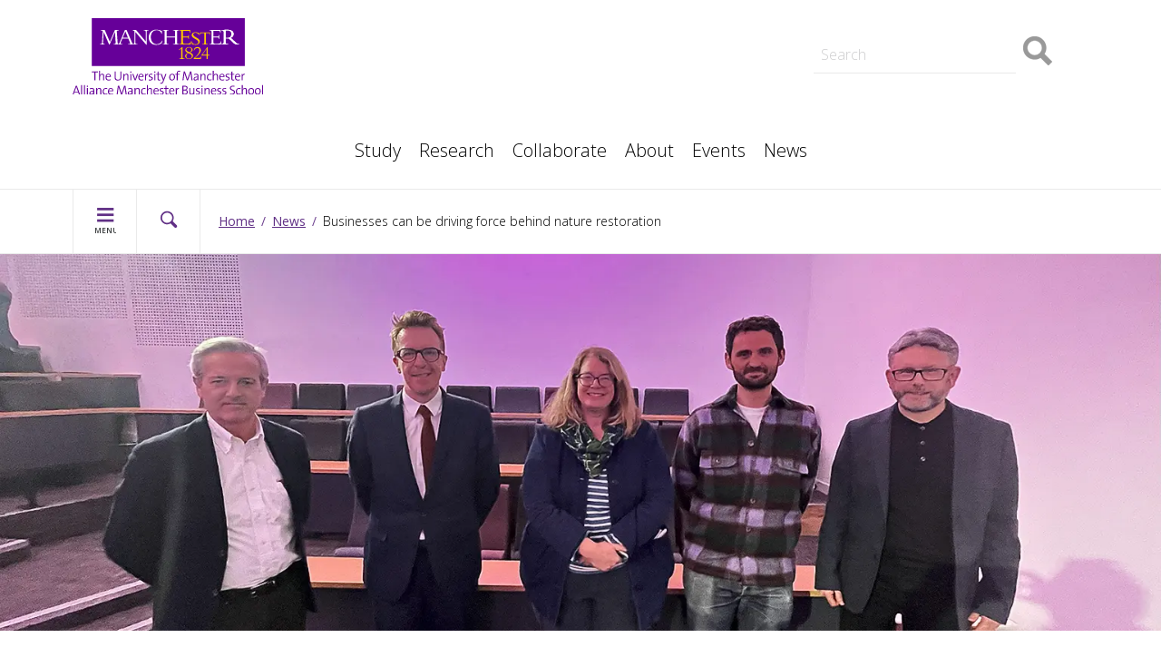

--- FILE ---
content_type: text/html; charset=UTF-8
request_url: https://www.alliancembs.manchester.ac.uk/news/businesses-can-be-driving-force-behind-nature-restoration/
body_size: 14884
content:


<!doctype html>
<html lang="en">
<head>
    <meta charset="utf-8">
    <meta http-equiv="X-UA-Compatible" content="IE=edge">
    <title>Businesses can be driving force behind nature restoration | Alliance MBS</title> 
  	
  	<link rel="canonical" href="https://www.alliancembs.manchester.ac.uk/news/businesses-can-be-driving-force-behind-nature-restoration/" />  
  	
    <meta name="description" content="Businesses vital for nature restoration. Urgent shift to 'nature positive view.' RSPB CEO stress biodiversity risk. Faith in Nature appoints 'nature' to board." />
  
    <meta name="viewport" content="width=device-width, initial-scale=1, minimum-scale=1" />
      
    <!-- Preconnect/preload begin -->
    <link rel="preconnect" href="https://fonts.gstatic.com" crossorigin />
    <link rel="preconnect" href="https://snap.licdn.com" />
    <link rel="preconnect" href="https://connect.facebook.net" />
    <link rel="preconnect" href="https://siteimproveanalytics.com" />
    <link rel="preconnect" href="https://px.ads.linkedin.com" />
    <!-- end -->
  
    <link href="/media/ambs/content-assets/images/favicon.ico" rel="shortcut icon" type="image/vnd.microsoft.icon" />
    <link href="https://www.alliancembs.manchester.ac.uk/assets/css/main.css?v=21.0" rel="stylesheet" type="text/css" />
  
   	<!-- Header Scripts -->
		<link href="https://www.alliancembs.manchester.ac.uk/assets/css/cookie-banner.css" rel="stylesheet" type="text/css" />
<!-- OneTrust Cookies Consent Notice start for manchester.ac.uk -->
<script src="https://cdn.cookielaw.org/scripttemplates/otSDKStub.js" type="text/javascript" charset="UTF-8" data-domain-script="f6c06aa6-cac4-4104-8b3d-70b088ddfff6"></script>
<script>function OptanonWrapper(){var e=document.querySelector("body");if(!1===e.classList.contains("cookie-script-executed")){let t=document.querySelectorAll(".embed-container iframe[class^='optanon-category-'], .podcastdotco-wrapper iframe[class^='optanon-category-'][class*='podcastdotco-player-']"),i=0;t.forEach(function(e){let t=e.getAttribute("data-src"),o,a;if(null!==t){t.includes("vimeo")?(o=" from Vimeo",a="video"):t.includes("unibuddy")?(o=" from Unibuddy",a=""):t.includes("transistor")?(o=" from Transistor",a=""):t.includes("spotify.com")?(o=" from Spotify",a="audio"):t.includes("play.pod.co")||t.includes("embed.pod.co")?(o=" from Podcast.co",a="audio"):t.includes("embed.animoto.com")&&(o=" from Animoto",a="video"),e.classList.add("cookie-warning-added"),e.parentNode.classList.add("with-cookie-warning"),e.setAttribute("data-cookiewarning","cookie-warning-iframe-"+i);let n=document.createElement("div");n.classList.add("cookie-warning"),n.id="cookie-warning-iframe-"+i,e.parentNode.insertBefore(n,e.parentNode.firstChild);let l=document.createElement("p");var d=document.createTextNode("This "+a+" content"+o+" is currently blocked due to your cookie preferences. It uses the following types of cookies:");l.appendChild(d),n.appendChild(l);let c=document.createElement("ul");if(n.appendChild(c),e.classList.value.includes("C0002")){let r=document.createElement("li"),s=document.createTextNode("Performance cookies");r.appendChild(s),c.appendChild(r)}if(e.classList.value.includes("C0003")){let p=document.createElement("li"),u=document.createTextNode("Functional cookies");p.appendChild(u),c.appendChild(p)}if(e.classList.value.includes("C0004")){let f=document.createElement("li"),m=document.createTextNode("Targeting cookies");f.appendChild(m),c.appendChild(f)}let h=document.createElement("p");var g=document.createTextNode("Please review your cookie preferences if you want to enable this content:");h.appendChild(g),n.appendChild(h);let k=document.createElement("p");n.appendChild(k);let C=document.createElement("button");C.classList.add("ot-sdk-show-settings"),C.id="ot-sdk-btn";let y=document.createTextNode("Cookies settings");C.appendChild(y),k.appendChild(C)}i++});let o=document.querySelectorAll(".embed-container script[class^='optanon-category-'][type='text/plain']"),a=0;o.forEach(function(e){let t=e.getAttribute("data-platform"),i,o;if(null!==t){"Stackla"==t&&(i=" from Stackla",o="social media"),e.classList.add("cookie-warning-added"),e.setAttribute("data-cookiewarning","cookie-warning-script-"+a),e.parentNode.classList.add("with-cookie-warning");let n=document.createElement("div");n.classList.add("cookie-warning"),n.id="cookie-warning-script-"+a,e.parentNode.insertBefore(n,e.parentNode.firstChild);let l=document.createElement("p");var d=document.createTextNode("This "+o+" content"+i+" is currently blocked due to your cookie preferences. It uses the following types of cookies:");l.appendChild(d),n.appendChild(l);let c=document.createElement("ul");if(n.appendChild(c),e.classList.value.includes("C0002")){let r=document.createElement("li"),s=document.createTextNode("Performance cookies");r.appendChild(s),c.appendChild(r)}if(e.classList.value.includes("C0003")){let p=document.createElement("li"),u=document.createTextNode("Functional cookies");p.appendChild(u),c.appendChild(p)}if(e.classList.value.includes("C0004")){let f=document.createElement("li"),m=document.createTextNode("Targeting cookies");f.appendChild(m),c.appendChild(f)}let h=document.createElement("p");var g=document.createTextNode("Please review your cookie preferences if you want to enable this content:");h.appendChild(g),n.appendChild(h);let k=document.createElement("p");n.appendChild(k);let C=document.createElement("button");C.classList.add("ot-sdk-show-settings"),C.id="ot-sdk-btn";let y=document.createTextNode("Cookies settings");C.appendChild(y),k.appendChild(C)}a++}),e.classList.add("cookie-script-executed")}OneTrust.OnConsentChanged(function(){let e=document.querySelectorAll(".cookie-warning-added");e.forEach(function(e){if("SCRIPT"==e.nodeName){let t=e.getAttribute("type");console.log("script type attr = "+t),console.log("type of script type attr = "+typeof t),("text/javascript"==t||void 0===t)&&(document.getElementById(e.getAttribute("data-cookiewarning")).remove(),e.parentNode.classList.remove("with-cookie-warning"))}else if("IFRAME"==e.nodeName){let i=e.getAttribute("src");console.log("iframe src attr = "+i),console.log("type of iframe src attr = "+typeof i),null!==i&&(document.getElementById(e.getAttribute("data-cookiewarning")).remove(),e.parentNode.classList.remove("with-cookie-warning"))}})})}</script>
  	<!-- Google Tag Manager -->
<script>(function(w,d,s,l,i){w[l]=w[l]||[];w[l].push({'gtm.start':
new Date().getTime(),event:'gtm.js'});var f=d.getElementsByTagName(s)[0],
j=d.createElement(s),dl=l!='dataLayer'?'&l='+l:'';j.async=true;j.src=
'https://www.googletagmanager.com/gtm.js?id='+i+dl;f.parentNode.insertBefore(j,f);
})(window,document,'script','dataLayer','GTM-5TP9H2');</script>
<!-- End Google Tag Manager --> 
  	<!-- EO Header Scripts -->
</head>
<body class="home">
  	<!-- Google Tag Manager (noscript) -->
<noscript><iframe src="https://www.googletagmanager.com/ns.html?id=GTM-5TP9H2"
height="0" width="0" style="display:none;visibility:hidden"  title="Google Tag Manager"></iframe></noscript>
<!-- End Google Tag Manager (noscript) -->
		<section aria-label="Screen reader navigation"><div id="skipnav"><a href="#menu-navigation" class="screen-reader" tabindex="0">Skip to navigation</a> <span class="screen-reader">|</span> <a href="#main__content" class="screen-reader" tabindex="0">Skip to main content</a> <span class="screen-reader">|</span> <a href="#footer__site" class="screen-reader" tabindex="0">Skip to footer</a></div></section>
  
    <div class="wrapper">
        <header class="header" data-swiftype-index="false">
        <div class="inner">
            <div class="header__logo">
                <a href="/"><img src="https://www.alliancembs.manchester.ac.uk/media/ambs/content-assets/images/ambs-logo.svg" width="210" height="84" alt="Alliance Manchester Business School - AMBS" itemprop="logo"></a>
            </div>
          
            <div class="header__search" role="search">
            		<form action="/search/" onSubmit="return validateSearchForm(this,'Search')" class="form__site-search gsa-autocomplete">
                <input name="q" type="text" placeholder="Search" class="searchtext q" aria-label="site search">
		<input type="hidden" name="site" value="AMBS" class="site">
		<input type="hidden" name="client" value="AMBS" class="client">
                <input type="image" class="header__search__button" src="https://www.alliancembs.manchester.ac.uk/media/ambs/site-assets/images/icons/icon-search.png" alt="Search" />
            </form>
    				</div>           
          	
            <nav class="header__quicklinks" aria-label="top level navigation">
                <ul class="list-inline">
                    <li>
                      <a href="/study/">Study</a>
<div class="header__dropdown">
  <div class="inner">
      <ul>
    <li><a href="/study/courses-by-topic/"><strong>Courses by Topic</strong></a><br>
    <a href="/study/courses-by-topic/accounting-and-finance-courses/">Accounting & Finance</a><br>
    <a href="/study/courses-by-topic/business-management-and-strategy-courses/">Business, Management & Strategy</a><br>
    <a href="/study/courses-by-topic/data-ai-and-analytics-courses/">Data, AI & Analytics</a><br>
    <a href="/study/courses-by-topic/digital-transformation-and-information-technology-courses/">Digital Transformation & Information Technology</a><br>
    <a href="/study/courses-by-topic/entrepreneurship-and-innovation-courses/">Entrepreneurship & Innovation</a><br>
    <a href="/study/courses-by-topic/leadership-courses/">Leadership</a><br>
    <a href="/study/courses-by-topic/marketing-and-operations-courses/">Marketing & Operations</a><br>
    <a href="/study/courses-by-topic/people-and-organisations-courses/">People & Organisations</a> <br> 
	<br><a href="/study/online-blended-learning/"><strong>Online & Blended Courses</strong></a><br>
	<a href="/study/masters/msc-financial-management/">Part-time MSc Financial Management</a><br>
	<a href="/study/mba/global-part-time-mba/">Global Part-time MBA</a><br>
	<a href="/study/mba/global-executive-mba/">Global Executive MBA</a><br>
	<a href="/study/mba/global-finance-accelerated-mba/">Global Finance Accelerated MBA</a></li>  
    <li><a href="/study/executive-education/"><strong>Executive Education</strong></a>
      <br>
      <a href="/study/executive-education/short-business-courses/">Short Business Courses</a><br>
    <a href="/study/executive-education/short-business-courses/">Course Finder</a><br>
    <a href="/study/executive-education/short-business-courses/?location=manchester">Face-to-face courses</a><br>
    <a href="/study/executive-education/customised-programmes/">Customised</a><br>
    <a href="/study/apprenticeships/">Senior Leader Apprenticeships</a><br>
    <a href="/study/executive-education/our-clients/">Our Clients</a><br>
    <a href="/study/executive-education/executive-education-faqs/">Executive Education FAQs<br>
    </a><br>
    <a href="/study/mba/"><strong>MBA Courses</strong></a><br>
    <a href="/study/mba/full-time-mba/">Full-time MBA</a><br>
    <a href="/study/mba/global-part-time-mba/">Global Part-time MBA</a><br>
    <a href="/study/mba/global-executive-mba/">Global Executive MBA</a><br>
	<a href="/study/mba/global-finance-accelerated-mba/">Global Finance Accelerated MBA</a></li>

  <li><a href="/study/masters/"><strong>Masters Degrees</strong></a><br>
    <a href="/study/masters/masters-entry-requirements/">Entry Requirements</a><br>
    <a href="/study/masters/scholarships-and-funding/">Fees, Scholarships & Funding</a><br>
    <a href="/study/masters/masters-careers-support/">Masters Careers Support</a><br>
    <a href="/study/masters/how-to-apply/">How to Apply</a><br>
    <a href="/study/masters/what-is-a-masters/">What is a Masters?<br>
    </a><br>
    <a href="/study/undergraduate/"><strong>Undergraduate Degrees</strong></a><br>
    <a href="/study/undergraduate/entry-requirements/">Entry Requirements</a><br>
    <a href="/study/undergraduate/fees-and-scholarships/">Fees & Scholarships</a><br>
    <a href="/study/undergraduate/your-career/">Your Career</a><br>
    <a href="/study/undergraduate/how-to-apply/">How to Apply</a></li>


    <li><a href="/study/phd/"><strong>PhD</strong></a><br>
    <a href="/study/phd/find-a-doctoral-supervisor/">Find a supervisor</a><br>
      <br>

   <a href="/study/careers/"><strong>Careers Support</strong></a><br>
    <a href="/study/undergraduate/your-career/">Undergraduate</a><br>
    <a href="/study/masters/masters-careers-support/">Masters</a><br>
    <a href="/study/mba/full-time-mba/careers-alumni/">MBA<br>
    </a><br>
    <a href="/study/student-experience/"><strong>Student Experience</strong></a><br>
	<a href="/study/entrepreneurship/">Entrepreneurship</a><br>
    <a href="/blogs/">Student Blogs</a><br>
    <a href="/about/our-campus/">Our campus</a></li>
  </ul>
  </div>
</div>
                    </li>
                    <li>
                    	<a href="/research/">Research</a>
<div class="header__dropdown">
  <div class="inner">
      <ul>
<li><a href="/research/divisions-institutes-and-centres/">Divisions, Institutes and Centres</a></li>
<li><a href="/research/impact/">Impact</a></li>
<li><a href="/about/our-people/">Our people</a></li>
<li><a href="/study/phd/">PhD</a></li>
<li><a href="/research/recovery-renewal-resilience-from-covid-19/">COVID-19 Recovery</a></li>
<li><a href="/research/fintech/">FinTech</a></li>
<li><a href="/research/productivity/">Productivity Institute</a></li>
<li><a href="/research/funded-projects/">Funded projects</a></li>
</ul>
  </div>
</div>
                    </li>  
                    <li>
                      <a href="/collaborate/">Collaborate</a>
<div class="header__dropdown">
  <div class="inner">
      <ul>
<li><a href="/study/executive-education/">Executive Education</a></li>
<li><a href="/collaborate/strategic-talent-partnerships/">Strategic Talent Partnerships</a></li>
<li><a href="/collaborate/access-student-talent/">Access student talent</a></li>
<li><a href="/collaborate/sponsorship-and-partnerships/">Sponsorship and partnerships</a></li>
<li><a href="/collaborate/knowledge-exchange/">Knowledge exchange</a></li>
<li><a href="/about/global-locations/">Professional partners</a></li>
<li><a href="/collaborate/policy/">Policy</a></li>
<li><a href="/collaborate/corporate-mentor-partner-programme/">Corporate Mentor Partner Programme</a></li>
</ul>
  </div>
</div>
                    </li>
                    <li>
                      <a href="/about/">About</a>
<div class="header__dropdown">
  <div class="inner">
      <ul>
<li><a href="/about/our-vision/" aria-label="Our vision"><strong>Our vision</strong></a><br>
<a href="/about/our-history/" aria-label="Our history">Our history</a> <br>
<a href="/about/rankings-and-accreditations/" aria-label="Rankings and accreditations">Rankings and accreditations</a><br>
<br><a href="/about/contact/"><strong>Contact</strong></a> <br>
<a href="/events/">Events</a><br>
<a href="/news/">News</a> <br>
<a href="/about/our-campus/hyatt-hotel/enquiry/">Hotel bookings</a></li>

<li><a href="/about/our-people/" aria-label="Our people"><strong>Our people</strong></a><br>
<a href="/about/our-people/our-leadership-team/" aria-label="Leadership team">Leadership team</a><br>
<a href="/about/our-people/head-of-school/" aria-label="Head of School">Head of School</a><br>
<a href="/about/our-people/advisory-board/" aria-label="Advisory board">Advisory board</a><br>
<a href="/about/our-people/our-supporters/" aria-label="Our supporters">Our supporters</a><br>
<a href="/about/our-people/work-for-us/" aria-label="Work for us">Work for us</a><br>
<br><a href="/original-thinking-applied/" aria-label="Original Thinking Applied"><strong>Original Thinking Applied</strong></a><br>
<a href="/original-thinking-applied/original-thinkers/">Original Thinkers</a><br>
<a href="/original-thinking-applied/magazine/">AMBS Magazine</a><br>
<a href="/original-thinking-applied/podcast/">Podcast</a></li>

<li><a href="/about/our-campus/" aria-label="AMBS Magazine"><strong>Our Campus</strong></a><br>
<a href="/about/our-campus/hyatt-hotel/" aria-label="Hyatt Hotel">Hyatt Hotel</a><br>
<a href="/about/our-campus/conference-and-meeting-space/" aria-label="Conference and meeting space">Conference and meeting space</a><br>
<a href="/about/our-campus/behavioural-research-laboratory/" aria-label="Behavioural research laboratory">Behavioural research laboratory</a><br>
<a href="/about/our-campus/data-visualisation-observatory/" aria-label="Data Visualisation Observatory">Data Visualisation Observatory</a></li>

<li data-global-column-heading><a href="/about/global-locations/" aria-label="Global locations"><strong>Global locations</strong></a><br>
<a href="/about/global-locations/dubai/" aria-label="Dubai">Dubai</a><br>
<a href="/about/global-locations/shanghai/" aria-label="Shanghai">Shanghai</a><br>
<a href="/about/global-locations/singapore/" aria-label="Singapore">Singapore</a><br>
<a href="/about/global-locations/hong-kong/" aria-label="Hong Kong">Hong Kong</a></li>  

</ul>
  </div>
</div>
                    </li>
                    <li>
                      <a href="/events/">Events</a>
<div class="header__dropdown">
  <div class="inner">
      <ul>
<li><a href="/events/?search=&categories[]=Type>Business+speakers" aria-label="Business speakers events">Business speakers</a></li>
<li><a href="/events/vital-topics/" aria-label="Vital Topics events">Vital Topics</a></li>
<li><a href="/events/?search=&categories[]=Type>Original+Thinking+Applied" aria-label="Original Thinking Webinars events">Original Thinking Webinars</a></li>
<li><a href="/events/grigor-mcclelland/" aria-label="Grigor McClelland series">Grigor McClelland</a></li>
<li><a href="/events/teddy-chester/" aria-label="Teddy Chester events">Teddy Chester</a></li>
<li><a href="/events/?search=&categories[]=Type%3EMBA" aria-label="MBA events">MBA</a></li>
<li><a href="/events/?search=&categories[]=Type>Executive+Education" aria-label="Executive Education events">Executive Education</a></li>
<li><a href="/events/?search=&categories[]=Type>Masters" aria-label="Masters events">Masters</a></li>
<li><a href="/events/undergraduate-events/" aria-label="Undergraduate events">Undergraduate</a></li>
<li><a href="/events/?search=&categories[]=Type>Research+workshops+and+seminars" aria-label="Research workshops & Seminars">Research workshops & Seminars</a></li>
</ul>
  </div>
</div>
                    </li>
                    <li>
                      <a href="/news/">News</a>
                    </li>
                </ul>
            </nav>
       
        </div>
    </header>
    <section aria-label="Navigation bar">  
    <div class="nav-bar" data-swiftype-index="false">
        <div class="inner">
            <ul class="controls icons icons--purple icons--md">
                <li>
                    <a href="#" class="menu-toggle icons--bg--purple">
                        <svg class="svg-navbar" xmlns="http://www.w3.org/2000/svg" viewBox="0 0 26.34 32.82">
                            <g class="svg-navbar__open">
                                <rect x="3.4" y="6.9" width="20" height="3" />
                                <rect x="3.4" y="13.9" width="20" height="3" />
                                <rect x="3.4" y="0" width="20" height="3" />
                                <text transform="matrix(1 0 0 1 0.1192 30.3393)">MENU</text>
                            </g>
                            <g class="svg-navbar__close">
                                <rect x="11.9" y="-1.6" transform="matrix(0.7071 -0.7071 0.7071 0.7071 -2.0149 11.9355)" width="3" height="20"/>
                                <rect x="3.4" y="6.9" transform="matrix(0.7071 -0.7071 0.7071 0.7071 -2.0149 11.9355)" width="20" height="3"/>
                                <text transform="matrix(1 0 0 1 -0.124 30.3393)">CLOSE</text>
                            </g>
                        </svg>

                    </a>
                </li>
                <li>
                    <a href="#" class="search-toggle">
                        <svg class="svg-navbar" xmlns="http://www.w3.org/2000/svg" viewBox="0 0 26.34 32.82">
                            <g class="svg-navbar__open">
                                <path d="M22.9,16.85l-4.7-4.7a8,8,0,1,0-2.65,2.65l4.7,4.69a1.87,1.87,0,0,0,2.65-2.65ZM5.2,8a6.19,6.19,0,1,1,6.19,6.19A6.2,6.2,0,0,1,5.2,8Z" transform="translate(-0.12 0)"/>
                            </g>
                            <g class="svg-navbar__close">
                                <rect x="11.9" y="-1.6" transform="matrix(0.7071 -0.7071 0.7071 0.7071 -2.0149 11.9355)" width="3" height="20"/>
                                <rect x="3.4" y="6.9" transform="matrix(0.7071 -0.7071 0.7071 0.7071 -2.0149 11.9355)" width="20" height="3"/>
                                <text transform="matrix(1 0 0 1 -0.124 30.3393)">CLOSE</text>
                            </g>
                        </svg>

                    </a>
                </li>            
            </ul>
            <nav id="breadcrumb" aria-label="Breadcrumb"><ul class="breadcrumbs"><li><a href="/">Home</a><span class="nav__breadcrumb_separator"></span><a href="/news/">News</a><span class="nav__breadcrumb_separator"></span>Businesses can be driving force behind nature restoration</li></ul></nav>
        </div>
    </div>
    <nav id="menu-navigation" class="menu slide-out-menu" aria-label="menu navigation" data-swiftype-index="false">
        <a href="/">Home</a>
<ul class="multilevel-linkul-0">
<li><a href="/about/">About</a>
<ul class="multilevel-linkul-1">
<li><a href="/about/our-vision/">Our vision</a></li>
<li><a href="/about/our-history/">Our history</a></li>
<li><a href="/about/rankings-and-accreditations/">Rankings and accreditations</a></li>
<li><a href="/about/our-people/">Our people</a>
<ul class="multilevel-linkul-2">
<li><a href="/about/our-people/our-leadership-team/">Our leadership team</a></li>
<li><a href="/about/our-people/head-of-school/">Head of School</a></li>
<li><a href="/about/our-people/advisory-board/">Advisory board</a></li>
<li><a href="/about/our-people/our-supporters/">Our supporters</a></li>
<li><a href="/about/our-people/work-for-us/">Work for us</a></li>

</ul>

</li>
<li><a href="/about/manchester/">Manchester</a></li>
<li><a href="/about/our-campus/">Our campus</a>
<ul class="multilevel-linkul-2">
<li><a href="/about/our-campus/conference-and-meeting-space/">Conference and meeting space</a></li>
<li><a href="/about/our-campus/behavioural-research-laboratory/">Behavioural Research Laboratory</a></li>
<li><a href="/about/our-campus/data-visualisation-observatory/">Data Visualisation Observatory</a></li>
<li><a href="/about/our-campus/hyatt-hotel/">Hyatt hotel</a></li>

</ul>

</li>
<li><a href="/about/global-locations/">Global locations</a>
<ul class="multilevel-linkul-2">
<li><a href="/about/global-locations/dubai/">Dubai</a></li>
<li><a href="/about/global-locations/shanghai/">Shanghai</a></li>
<li><a href="/about/global-locations/singapore/">Singapore</a></li>
<li><a href="/about/global-locations/hong-kong/">Hong Kong</a></li>

</ul>

</li>
<li><a href="/about/social-responsibility/">Social responsibility</a>
<ul class="multilevel-linkul-2">
<li><a href="/about/social-responsibility/socially-responsible-research/">Socially responsible research</a></li>
<li><a href="/about/social-responsibility/socially-responsible-graduates/">Socially responsible graduates</a></li>
<li><a href="/about/social-responsibility/engaging-our-communities/">Engaging our communities</a></li>
<li><a href="/about/social-responsibility/environmental-sustainability/">Environmental sustainability</a></li>
<li><a href="/about/social-responsibility/responsible-processes/">Responsible processes</a></li>

</ul>

</li>
<li><a href="/about/contact/">Contact</a></li>

</ul>

</li>
<li><a href="/blogs/">Blogs</a></li>
<li><a href="/collaborate/">Collaborate</a>
<ul class="multilevel-linkul-1">
<li><a href="/collaborate/strategic-talent-partnerships/">Strategic Talent Partnerships</a>
<ul class="multilevel-linkul-2">
<li><a href="/collaborate/strategic-talent-partnerships/customised-and-sponsored-mbas/">Customised and sponsored MBAs</a></li>

</ul>

</li>
<li><a href="/collaborate/access-student-talent/">Access student talent</a>
<ul class="multilevel-linkul-2">
<li><a href="/collaborate/access-student-talent/our-candidates/">Our candidates</a></li>
<li><a href="/collaborate/access-student-talent/consultancy-projects/">Consultancy projects</a>
<ul class="multilevel-linkul-3">
<li><a href="/collaborate/access-student-talent/consultancy-projects/mba-consultancy/">MBA consultancy</a>
<ul class="multilevel-linkul-4">
<li><a href="/collaborate/access-student-talent/consultancy-projects/mba-consultancy/social-impact-project/">Social Impact Project</a></li>
<li><a href="/collaborate/access-student-talent/consultancy-projects/mba-consultancy/commercial-business-project/">Commercial Business Project</a></li>
<li><a href="/collaborate/access-student-talent/consultancy-projects/mba-consultancy/international-business-project/">International Business Project</a></li>

</ul>

</li>
<li><a href="/collaborate/access-student-talent/consultancy-projects/masters-projects/">Masters projects</a></li>
<li><a href="/collaborate/access-student-talent/consultancy-projects/mba-internships/">MBA Internships</a></li>

</ul>

</li>
<li><a href="/collaborate/access-student-talent/full-time-recruitment/">Full-time recruitment</a></li>

</ul>

</li>
<li><a href="/collaborate/sponsorship-and-partnerships/">Sponsorship and partnerships</a></li>
<li><a href="/collaborate/knowledge-exchange/">Knowledge Exchange</a></li>
<li><a href="/collaborate/policy/">Policy</a></li>
<li><a href="/collaborate/corporate-mentor-partner-programme/">Corporate Mentor Partner Programme</a></li>

</ul>

</li>
<li><a href="/events/">Events</a>
<ul class="multilevel-linkul-1">
<li><a href="/events/vital-topics/">Vital topics</a></li>
<li><a href="/events/teddy-chester/">Teddy Chester</a></li>
<li><a href="/events/grigor-mcclelland/">Grigor McClelland</a></li>

</ul>

</li>
<li><a href="/news/">News</a></li>
<li><a href="/original-thinking-applied/">Original Thinking Applied</a>
<ul class="multilevel-linkul-1">
<li><a href="/original-thinking-applied/original-thinkers/">Original Thinkers</a></li>
<li><a href="/original-thinking-applied/magazine/">Magazine</a></li>
<li><a href="/original-thinking-applied/podcast/">Podcast</a></li>
<li><a href="/original-thinking-applied/newsletter/">Newsletter</a></li>

</ul>

</li>
<li><a href="/research/">Research</a>
<ul class="multilevel-linkul-1">
<li><a href="/research/divisions-institutes-and-centres/">Divisions, Institutes and Centres</a></li>
<li><a href="/research/funded-projects/">Funded projects</a>
<ul class="multilevel-linkul-2">
<li><a href="/research/funded-projects/economic-and-social-research-council/">Economic and Social Research Council</a></li>
<li><a href="/research/funded-projects/horizon-2020/">Horizon 2020</a></li>
<li><a href="/research/funded-projects/alliance-projects/">Alliance projects</a></li>
<li><a href="/research/funded-projects/quality-safety-and-clinical-governance-in-nhs-and-independent-hospitals/">Quality, safety and clinical governance in NHS and independent hospitals</a></li>

</ul>

</li>
<li><a href="/research/impact/">Impact</a></li>
<li><a href="/research/fintech/">FinTech</a></li>
<li><a href="/research/accounting-and-finance/">Accounting and Finance</a>
<ul class="multilevel-linkul-2">
<li><a href="/research/accounting-and-finance/study/">Study Accounting and Finance</a></li>
<li><a href="/research/accounting-and-finance/research/">Accounting and Finance Research</a></li>
<li><a href="/research/accounting-and-finance/staff/">Staff</a></li>
<li><a href="/research/accounting-and-finance/events-and-seminars/">Events and seminars</a></li>
<li><a href="/research/accounting-and-finance/centre-for-the-analysis-of-investment-risk/">Centre for the Analysis of Investment Risk</a>
<ul class="multilevel-linkul-3">
<li><a href="/research/accounting-and-finance/centre-for-the-analysis-of-investment-risk/investment-decisions-data-finance-risk-and-management/">Investment decisions: Data, Finance, Risk and Management</a></li>
<li><a href="/research/accounting-and-finance/centre-for-the-analysis-of-investment-risk/environment-social-and-governance-esg-issues/">Environment, Social and Governance (ESG) issues</a></li>
<li><a href="/research/accounting-and-finance/centre-for-the-analysis-of-investment-risk/auditing-assurance-and-corporate-reporting/">Auditing, Assurance and Corporate Reporting</a></li>
<li><a href="/research/accounting-and-finance/centre-for-the-analysis-of-investment-risk/projects/">Projects</a></li>

</ul>

</li>

</ul>

</li>
<li><a href="/research/innovation-management-and-policy/">Innovation, Management and Policy</a></li>
<li><a href="/research/people-management-and-organisations/">People, Management and Organisations</a></li>
<li><a href="/research/management-sciences-and-marketing/">Management Sciences and Marketing</a></li>
<li><a href="/research/productivity/">Productivity</a></li>
<li><a href="/research/recovery-renewal-resilience-from-covid-19/">Recovery, Renewal, Resilience from COVID-19</a>
<ul class="multilevel-linkul-2">
<li><a href="/research/recovery-renewal-resilience-from-covid-19/national-consortium-for-societal-resilience/">National Consortium for Societal Resilience</a>
<ul class="multilevel-linkul-3">
<li><a href="/research/recovery-renewal-resilience-from-covid-19/national-consortium-for-societal-resilience/how-to-create-a-local-resilience-capability/">How to create a local resilience capability</a></li>
<li><a href="/research/recovery-renewal-resilience-from-covid-19/national-consortium-for-societal-resilience/download-the-local-resilience-capability-modules/">Download the Local Resilience Capability modules</a></li>

</ul>

</li>
<li><a href="/research/recovery-renewal-resilience-from-covid-19/international-consortium-for-societal-resilience/">International Consortium for Societal Resilience</a></li>

</ul>

</li>
<li><a href="/research/health-wellbeing-forum/">Health and Wellbeing Forum</a></li>
<li><a href="/research/centre-for-ai-and-decision-sciences/">Centre for AI and Decision Sciences</a></li>
<li><a href="/research/the-digital-transformation-research-group/">The Digital Transformation Research Group</a></li>
<li><a href="/research/international-business-group/">International Business group</a></li>

</ul>

</li>
<li><a href="/study/">Study</a>
<ul class="multilevel-linkul-1">
<li><a href="/study/courses-by-topic/">Courses by Topic</a>
<ul class="multilevel-linkul-2">
<li><a href="/study/courses-by-topic/accounting-and-finance-courses/">Accounting and Finance Courses</a></li>
<li><a href="/study/courses-by-topic/business-management-and-strategy-courses/">Business, Management and Strategy Courses</a></li>
<li><a href="/study/courses-by-topic/data-ai-and-analytics-courses/">Data, AI and Analytics Courses</a></li>
<li><a href="/study/courses-by-topic/digital-transformation-and-information-technology-courses/">Digital Transformation and Information Technology Courses</a></li>
<li><a href="/study/courses-by-topic/entrepreneurship-and-innovation-courses/">Entrepreneurship and Innovation Courses</a></li>
<li><a href="/study/courses-by-topic/leadership-courses/">Leadership Courses</a></li>
<li><a href="/study/courses-by-topic/marketing-and-operations-courses/">Marketing and Operations Courses</a></li>
<li><a href="/study/courses-by-topic/people-and-organisations-courses/">People and Organisations Courses</a></li>

</ul>

</li>
<li><a href="/study/online-blended-learning/">Online blended learning</a>
<ul class="multilevel-linkul-2">
<li><a href="/study/online-blended-learning/tongji-manchester-global-mba/">Tongji-Manchester Global MBA</a></li>

</ul>

</li>
<li><a href="/study/executive-education/">Executive Education</a>
<ul class="multilevel-linkul-2">
<li><a href="/study/executive-education/enquiry/">Enquiry</a></li>
<li><a href="/study/executive-education/short-business-courses/">Short Business Courses</a>
<ul class="multilevel-linkul-3">
<li><a href="/study/executive-education/short-business-courses/advanced-management-achievement-course/">Advanced Management Achievement Course</a>
<ul class="multilevel-linkul-4">
<li><a href="/study/executive-education/short-business-courses/advanced-management-achievement-course/booking/">Booking</a></li>
<li><a href="/study/executive-education/short-business-courses/advanced-management-achievement-course/brochure/">Brochure</a></li>
<li><a href="/study/executive-education/short-business-courses/advanced-management-achievement-course/enquiry/">Enquiry</a></li>

</ul>

</li>
<li><a href="/study/executive-education/short-business-courses/data-and-ai-for-leaders/">Data and AI for Leaders</a>
<ul class="multilevel-linkul-4">
<li><a href="/study/executive-education/short-business-courses/data-and-ai-for-leaders/booking/">Booking</a></li>
<li><a href="/study/executive-education/short-business-courses/data-and-ai-for-leaders/brochure/">Brochure</a></li>
<li><a href="/study/executive-education/short-business-courses/data-and-ai-for-leaders/enquiry/">Enquiry</a></li>
<li><a href="/study/executive-education/short-business-courses/data-and-ai-for-leaders/request-a-call/">Request a call</a></li>

</ul>

</li>
<li><a href="/study/executive-education/short-business-courses/digital-marketing-essentials-for-leaders/">Digital Marketing Essentials for Leaders</a>
<ul class="multilevel-linkul-4">
<li><a href="/study/executive-education/short-business-courses/digital-marketing-essentials-for-leaders/booking/">Booking</a></li>
<li><a href="/study/executive-education/short-business-courses/digital-marketing-essentials-for-leaders/brochure/">Brochure</a></li>
<li><a href="/study/executive-education/short-business-courses/digital-marketing-essentials-for-leaders/enquiry/">Enquiry</a></li>
<li><a href="/study/executive-education/short-business-courses/digital-marketing-essentials-for-leaders/request-a-call/">Request a call</a></li>

</ul>

</li>
<li><a href="/study/executive-education/short-business-courses/leading-digital-transformation/">Leading Digital Transformation</a>
<ul class="multilevel-linkul-4">
<li><a href="/study/executive-education/short-business-courses/leading-digital-transformation/booking/">Booking</a></li>
<li><a href="/study/executive-education/short-business-courses/leading-digital-transformation/brochure/">Brochure</a></li>
<li><a href="/study/executive-education/short-business-courses/leading-digital-transformation/enquiry/">Enquiry</a></li>
<li><a href="/study/executive-education/short-business-courses/leading-digital-transformation/request-a-call/">Request a call</a></li>

</ul>

</li>
<li><a href="/study/executive-education/short-business-courses/leading-and-implementing-innovation/">Leading and Implementing Innovation</a>
<ul class="multilevel-linkul-4">
<li><a href="/study/executive-education/short-business-courses/leading-and-implementing-innovation/booking/">Booking</a></li>
<li><a href="/study/executive-education/short-business-courses/leading-and-implementing-innovation/brochure/">Brochure</a></li>
<li><a href="/study/executive-education/short-business-courses/leading-and-implementing-innovation/enquiry/">Enquiry</a></li>
<li><a href="/study/executive-education/short-business-courses/leading-and-implementing-innovation/request-a-call/">Request a call</a></li>

</ul>

</li>
<li><a href="/study/executive-education/short-business-courses/leading-major-projects/">Leading Major Projects</a>
<ul class="multilevel-linkul-4">
<li><a href="/study/executive-education/short-business-courses/leading-major-projects/booking/">Booking</a></li>
<li><a href="/study/executive-education/short-business-courses/leading-major-projects/brochure/">Brochure</a></li>
<li><a href="/study/executive-education/short-business-courses/leading-major-projects/enquiry/">Enquiry</a></li>
<li><a href="/study/executive-education/short-business-courses/leading-major-projects/request-a-call/">Request a call</a></li>

</ul>

</li>
<li><a href="/study/executive-education/short-business-courses/transforming-customer-experiences/">Transforming Customer Experiences</a>
<ul class="multilevel-linkul-4">
<li><a href="/study/executive-education/short-business-courses/transforming-customer-experiences/booking/">Booking</a></li>
<li><a href="/study/executive-education/short-business-courses/transforming-customer-experiences/brochure/">Brochure</a></li>
<li><a href="/study/executive-education/short-business-courses/transforming-customer-experiences/enquiry/">Enquiry</a></li>
<li><a href="/study/executive-education/short-business-courses/transforming-customer-experiences/request-a-call/">Request a call</a></li>

</ul>

</li>
<li><a href="/study/executive-education/short-business-courses/the-manchester-leadership-development-programme/">The Manchester Leadership Development Programme</a>
<ul class="multilevel-linkul-4">
<li><a href="/study/executive-education/short-business-courses/the-manchester-leadership-development-programme/booking/">Booking</a></li>
<li><a href="/study/executive-education/short-business-courses/the-manchester-leadership-development-programme/brochure/">Brochure</a></li>
<li><a href="/study/executive-education/short-business-courses/the-manchester-leadership-development-programme/enquiry/">Enquiry</a></li>
<li><a href="/study/executive-education/short-business-courses/the-manchester-leadership-development-programme/request-a-call/">Request a call</a></li>

</ul>

</li>
<li><a href="/study/executive-education/short-business-courses/unlocking-strategic-competitive-advantage/">Unlocking Strategic Competitive Advantage</a>
<ul class="multilevel-linkul-4">
<li><a href="/study/executive-education/short-business-courses/unlocking-strategic-competitive-advantage/booking/">Booking</a></li>
<li><a href="/study/executive-education/short-business-courses/unlocking-strategic-competitive-advantage/brochure/">Brochure</a></li>
<li><a href="/study/executive-education/short-business-courses/unlocking-strategic-competitive-advantage/enquiry/">Enquiry</a></li>
<li><a href="/study/executive-education/short-business-courses/unlocking-strategic-competitive-advantage/request-a-call/">Request a call</a></li>

</ul>

</li>
<li><a href="/study/executive-education/short-business-courses/personal-and-organisational-resilience/">Personal and Organisational Resilience</a>
<ul class="multilevel-linkul-4">
<li><a href="/study/executive-education/short-business-courses/personal-and-organisational-resilience/booking/">Booking</a></li>
<li><a href="/study/executive-education/short-business-courses/personal-and-organisational-resilience/brochure/">Brochure</a></li>
<li><a href="/study/executive-education/short-business-courses/personal-and-organisational-resilience/enquiry/">Enquiry</a></li>
<li><a href="/study/executive-education/short-business-courses/personal-and-organisational-resilience/request-a-call/">Request a call</a></li>

</ul>

</li>
<li><a href="/study/executive-education/short-business-courses/psychology-of-leading-people/">Psychology of Leading People</a>
<ul class="multilevel-linkul-4">
<li><a href="/study/executive-education/short-business-courses/psychology-of-leading-people/booking/">Booking</a></li>
<li><a href="/study/executive-education/short-business-courses/psychology-of-leading-people/brochure/">Brochure</a></li>
<li><a href="/study/executive-education/short-business-courses/psychology-of-leading-people/enquiry/">Enquiry</a></li>
<li><a href="/study/executive-education/short-business-courses/psychology-of-leading-people/request-a-call/">Request a call</a></li>

</ul>

</li>
<li><a href="/study/executive-education/short-business-courses/manchester-professional-diploma/">Manchester Professional Diploma</a></li>
<li><a href="/study/executive-education/short-business-courses/leading-esg-and-sustainability/">Leading ESG and Sustainability</a>
<ul class="multilevel-linkul-4">
<li><a href="/study/executive-education/short-business-courses/leading-esg-and-sustainability/booking/">Booking</a></li>
<li><a href="/study/executive-education/short-business-courses/leading-esg-and-sustainability/brochure/">Brochure</a></li>
<li><a href="/study/executive-education/short-business-courses/leading-esg-and-sustainability/enquiry/">Enquiry</a></li>
<li><a href="/study/executive-education/short-business-courses/leading-esg-and-sustainability/request-a-call/">Request a call</a></li>

</ul>

</li>
<li><a href="/study/executive-education/short-business-courses/managing-complex-business-challenges/">Managing Complex Business Challenges</a>
<ul class="multilevel-linkul-4">
<li><a href="/study/executive-education/short-business-courses/managing-complex-business-challenges/booking/">Booking</a></li>
<li><a href="/study/executive-education/short-business-courses/managing-complex-business-challenges/brochure/">Brochure</a></li>
<li><a href="/study/executive-education/short-business-courses/managing-complex-business-challenges/enquiry/">Enquiry</a></li>
<li><a href="/study/executive-education/short-business-courses/managing-complex-business-challenges/request-a-call/">Request a call</a></li>

</ul>

</li>
<li><a href="/study/executive-education/short-business-courses/navigating-cyber-risk/">Navigating Cyber Risk</a>
<ul class="multilevel-linkul-4">
<li><a href="/study/executive-education/short-business-courses/navigating-cyber-risk/booking/">Booking</a></li>
<li><a href="/study/executive-education/short-business-courses/navigating-cyber-risk/brochure/">Brochure</a></li>
<li><a href="/study/executive-education/short-business-courses/navigating-cyber-risk/enquiry/">Enquiry</a></li>
<li><a href="/study/executive-education/short-business-courses/navigating-cyber-risk/request-a-call/">Request a call</a></li>

</ul>

</li>
<li><a href="/study/executive-education/short-business-courses/strategic-productivity/">Strategic Productivity</a>
<ul class="multilevel-linkul-4">
<li><a href="/study/executive-education/short-business-courses/strategic-productivity/booking/">Booking</a></li>
<li><a href="/study/executive-education/short-business-courses/strategic-productivity/brochure/">Brochure</a></li>
<li><a href="/study/executive-education/short-business-courses/strategic-productivity/enquiry/">Enquiry</a></li>
<li><a href="/study/executive-education/short-business-courses/strategic-productivity/request-a-call/">Request a call</a></li>

</ul>

</li>

</ul>

</li>
<li><a href="/study/executive-education/customised-programmes/">Customised programmes</a>
<ul class="multilevel-linkul-3">
<li><a href="/study/executive-education/customised-programmes/brochure/">Brochure</a></li>
<li><a href="/study/executive-education/customised-programmes/enquiry/">Enquiry</a></li>

</ul>

</li>
<li><a href="/study/executive-education/our-clients/">Our Clients</a></li>
<li><a href="/study/executive-education/the-manchester-experience/">The Manchester Experience</a></li>
<li><a href="/study/executive-education/executive-education-faqs/">Executive Education FAQs</a></li>
<li><a href="/study/executive-education/executive-education-for-chinese-clients/">Executive Education for Chinese clients</a></li>
<li><a href="/study/executive-education/health-management/">Health management</a></li>
<li><a href="/study/executive-education/executive-coaching/">Executive coaching</a>
<ul class="multilevel-linkul-3">
<li><a href="/study/executive-education/executive-coaching/booking/">Booking</a></li>
<li><a href="/study/executive-education/executive-coaching/brochure/">Brochure</a></li>

</ul>

</li>

</ul>

</li>
<li><a href="/study/mba/">MBA</a>
<ul class="multilevel-linkul-2">
<li><a href="/study/mba/full-time-mba/">Full-time MBA</a>
<ul class="multilevel-linkul-3">
<li><a href="/study/mba/full-time-mba/entry-requirements/">Entry requirements</a></li>
<li><a href="/study/mba/full-time-mba/fees-funding/">Fees &amp; funding</a></li>
<li><a href="/study/mba/full-time-mba/careers-alumni/">Careers &amp; alumni</a></li>
<li><a href="/study/mba/full-time-mba/how-to-apply/">How to apply</a></li>
<li><a href="/study/mba/full-time-mba/manchester-experience/">Manchester experience</a></li>
<li><a href="/study/mba/full-time-mba/full-time-mba-stories/">Full-time MBA stories</a></li>
<li><a href="/study/mba/full-time-mba/brochure-request/">Brochure Request</a></li>
<li><a href="/study/mba/full-time-mba/enquiry/">Enquiry</a></li>
<li><a href="/study/mba/full-time-mba/profile-review/">Profile review</a></li>

</ul>

</li>
<li><a href="/study/mba/global-part-time-mba/">Global Part-time MBA</a>
<ul class="multilevel-linkul-3">
<li><a href="/study/mba/global-part-time-mba/entry-requirements/">Entry requirements</a></li>
<li><a href="/study/mba/global-part-time-mba/fees-funding/">Fees &amp; funding</a></li>
<li><a href="/study/mba/global-part-time-mba/careers-alumni/">Careers &amp; alumni</a></li>
<li><a href="/study/mba/global-part-time-mba/how-to-apply/">How to apply</a></li>
<li><a href="/study/mba/global-part-time-mba/global-experience/">Global experience</a></li>
<li><a href="/study/mba/global-part-time-mba/global-part-time-mba-stories/">Global Part-time MBA stories</a></li>
<li><a href="/study/mba/global-part-time-mba/brochure-request/">Brochure Request</a></li>
<li><a href="/study/mba/global-part-time-mba/enquiry/">Enquiry</a></li>

</ul>

</li>
<li><a href="/study/mba/global-executive-mba/">Global Executive MBA</a>
<ul class="multilevel-linkul-3">
<li><a href="/study/mba/global-executive-mba/entry-requirements/">Entry requirements</a></li>
<li><a href="/study/mba/global-executive-mba/fees-funding/">Fees &amp; funding</a></li>
<li><a href="/study/mba/global-executive-mba/careers-alumni/">Careers &amp; alumni</a></li>
<li><a href="/study/mba/global-executive-mba/how-to-apply/">How to apply</a></li>
<li><a href="/study/mba/global-executive-mba/global-experience/">Global experience</a></li>
<li><a href="/study/mba/global-executive-mba/global-executive-mba-stories/">Global Executive MBA stories</a></li>
<li><a href="/study/mba/global-executive-mba/brochure-request/">Brochure Request</a></li>
<li><a href="/study/mba/global-executive-mba/enquiry/">Enquiry</a></li>

</ul>

</li>
<li><a href="/study/mba/global-finance-accelerated-mba/">Global Finance Accelerated MBA</a>
<ul class="multilevel-linkul-3">
<li><a href="/study/mba/global-finance-accelerated-mba/entry-requirements/">Entry requirements</a></li>
<li><a href="/study/mba/global-finance-accelerated-mba/fees-funding/">Fees &amp; funding</a></li>
<li><a href="/study/mba/global-finance-accelerated-mba/careers-alumni/">Careers &amp; alumni</a></li>
<li><a href="/study/mba/global-finance-accelerated-mba/how-to-apply/">How to apply</a></li>
<li><a href="/study/mba/global-finance-accelerated-mba/global-experience/">Global experience</a></li>
<li><a href="/study/mba/global-finance-accelerated-mba/brochure-request/">Brochure Request</a></li>
<li><a href="/study/mba/global-finance-accelerated-mba/enquiry/">Enquiry</a></li>

</ul>

</li>
<li><a href="/study/mba/meet-our-mba-team/">Meet our MBA team</a></li>
<li><a href="/study/mba/manchester-method/">Manchester Method</a></li>
<li><a href="/study/mba/join-our-mailing-list/">Join our mailing list</a></li>

</ul>

</li>
<li><a href="/study/masters/">Masters</a>
<ul class="multilevel-linkul-2">
<li><a href="/study/masters/masters-entry-requirements/">Masters entry requirements</a>
<ul class="multilevel-linkul-3">
<li><a href="/study/masters/masters-entry-requirements/international-entry-requirements/">International entry requirements</a></li>

</ul>

</li>
<li><a href="/study/masters/masters-experience/">Masters experience</a>
<ul class="multilevel-linkul-3">
<li><a href="https://www.alliancembs.manchester.ac.uk/blogs/?type=Masters" target="_blank">Masters blogs</a></li>
<li><a href="/study/masters/masters-experience/student-and-graduate-profiles/">Student and Graduate Profiles</a></li>
<li><a href="/study/masters/masters-experience/clubs-and-societies/">Clubs and Societies</a></li>
<li><a href="/study/masters/masters-experience/international-exchange/">International Exchange</a></li>

</ul>

</li>
<li><a href="/study/masters/masters-careers-support/">Masters careers support</a></li>
<li><a href="/study/masters/scholarships-and-funding/">Scholarships and funding</a></li>
<li><a href="/study/masters/how-to-apply/">How to Apply</a>
<ul class="multilevel-linkul-3">
<li><a href="/study/masters/how-to-apply/supporting-documents/">Supporting documents</a></li>
<li><a href="/study/masters/how-to-apply/masters-offer-holder-faqs/">Masters offer holder FAQs</a></li>
<li><a href="/study/masters/how-to-apply/help-with-your-application/">Help with your application</a></li>

</ul>

</li>
<li><a href="/study/masters/what-is-a-masters/">What is a Masters</a></li>
<li><a href="/study/masters/brochure-request/">Brochure Request</a></li>
<li><a href="/study/masters/enquiry/">Enquiry</a></li>
<li><a href="/study/masters/keep-updated/">Keep Updated</a></li>

</ul>

</li>
<li><a href="/study/undergraduate/">Undergraduate</a>
<ul class="multilevel-linkul-2">
<li><a href="/study/undergraduate/entry-requirements/">Undergraduate entry requirements</a>
<ul class="multilevel-linkul-3">
<li><a href="/study/undergraduate/entry-requirements/international-entry-requirements/">International entry requirements</a></li>
<li><a href="/study/undergraduate/entry-requirements/language-requirements/">Language requirements</a></li>
<li><a href="/study/undergraduate/entry-requirements/foundation-year-courses/">Foundation year courses</a></li>
<li><a href="/study/undergraduate/entry-requirements/frequently-asked-questions/">Frequently asked questions</a></li>

</ul>

</li>
<li><a href="/study/undergraduate/the-manchester-experience/">The Manchester experience</a>
<ul class="multilevel-linkul-3">
<li><a href="/study/undergraduate/the-manchester-experience/stellify/">Stellify</a></li>
<li><a href="https://www.alliancembs.manchester.ac.uk/blogs/?type=Undergraduate" target="_blank">Undergraduate student blogs</a></li>
<li><a href="/study/undergraduate/the-manchester-experience/student-profiles/">Student profiles</a></li>

</ul>

</li>
<li><a href="/study/undergraduate/your-career/">Your career</a>
<ul class="multilevel-linkul-3">
<li><a href="/study/undergraduate/your-career/work-placements/">Work placements</a></li>
<li><a href="/study/undergraduate/your-career/international-exchange/">International exchange</a></li>
<li><a href="/study/undergraduate/your-career/accredited-courses/">Accredited courses</a></li>

</ul>

</li>
<li><a href="/study/undergraduate/fees-and-scholarships/">Fees and scholarships</a></li>
<li><a href="/study/undergraduate/how-to-apply/">How to apply</a></li>
<li><a href="/study/undergraduate/visit-contact-us/">Visit and contact us</a></li>
<li><a href="/study/undergraduate/brochure-request/">Brochure Request</a></li>

</ul>

</li>
<li><a href="/study/phd/">PhD</a>
<ul class="multilevel-linkul-2">
<li><a href="/study/phd/how-to-write-a-postgraduate-research-proposal/">How to write a postgraduate research proposal</a></li>
<li><a href="/study/phd/find-a-doctoral-supervisor/">Find a doctoral supervisor</a></li>

</ul>

</li>
<li><a href="/study/apprenticeships/">Apprenticeships</a>
<ul class="multilevel-linkul-2">
<li><a href="/study/apprenticeships/apprenticeship-levy-funding/">Apprenticeship Levy funding</a></li>
<li><a href="/study/apprenticeships/senior-leader-apprenticeship-postgraduate-diploma-senior-leadership/">Senior Leader Apprenticeship Postgraduate Diploma Senior Leadership</a></li>
<li><a href="/study/apprenticeships/elizabeth-garrett-anderson-senior-leader-apprenticeship/">Elizabeth Garrett Anderson Senior Leader Apprenticeship</a></li>

</ul>

</li>
<li><a href="/study/student-experience/">Student experience</a></li>
<li><a href="/study/entrepreneurship/">Entrepreneurship</a></li>
<li><a href="/study/careers/">Careers</a></li>

</ul>

</li>

</ul>


    </nav>
    <div class="search" data-swiftype-index="false">
        <div class="inner">
            <form action="/search/" onSubmit="return validateSearchForm(this,'Search')" class="form__site-search gsa-autocomplete">
                <input name="q" type="text" placeholder="Search" class="searchtext q" aria-label="site search">
		<input type="hidden" name="site" value="AMBS" class="site">
		<input type="hidden" name="client" value="AMBS" class="client">
                <input type="image" class="header__search__button" src="https://www.alliancembs.manchester.ac.uk/media/ambs/site-assets/images/icons/icon-search.png" alt="Search" />
            </form>
        </div>
    </div>
      </section>
        <main id="main__content" class="content" aria-label="main content" data-swiftype-name="body" data-swiftype-type="text">

<!-- ContentID: 30258-->

<div class="section banner banner-image bg-image align-centre cs--dark" role="banner">
    <img width="1536" height="500" alt="Paolo Quattrone, Ken McPhail, Beccy Speight, Simeon Rose, Dougie Peedle" src="/media/ambs/content-assets/images/news/2023/december/businesses-can-be-driving-force-1536x500.webp"  />
</div>

<section class="section align-centre" aria-label="news summary">
    <div class="inner">
        <div class="contain">
            <h1>Businesses can be driving force behind nature restoration</h1>

            <ul class="list-inline">
                <li>
                    Tuesday, December 12, 2023
                </li>

                <li class="category-tag" data-baseurl="/news/">
                <a href='#' aria-label='Research, Research Accounting and Finance, Vital Topics'>Research</a>, <a href='#' aria-label='Research, Research Accounting and Finance, Vital Topics'>Research Accounting and Finance</a>, <a href='#' aria-label='Research, Research Accounting and Finance, Vital Topics'>Vital Topics</a>
                </li>
            </ul>

        </div>
    </div>
</section>
<section class="section cs--greyxl" role="article" aria-label="news story">
    <div class="inner">
        <div class="content__main">
            
            <h2 class="intro">Systemic changes are needed to restore nature and businesses have a crucial role to play in driving transformative change. That was the key message from our latest Vital Topics lecture which discussed how to move towards a &lsquo;nature positive view&rsquo; of the economy.</h2>
<p>Beccy Speight, Chief Executive of the RSPB, said biodiversity loss was now classed as a top global risk, while according to the nature intactness index the UK was now in the bottom 10% in the world. &ldquo;Over the last 50 years there have been some terrifying declines in biodiversity and one in six species is at risk of extinction in the UK. The decline is very real and it has happened in my lifetime. This is about ecosystems that sustain us and sustain the world, and we are trashing our life support.&rdquo;</p>
<h3>Odd bedfellows</h3>
<p>She said there was now a need to lift the lid on business. &ldquo;A lot of the answer lies with the business world, but the majority of businesses don&rsquo;t take nature into account. But we know that businesses can be a driving force behind nature restoration and we need to move to a nature positive view of the economy. Systemic changes are needed to restore nature and in recent years we have seen a step change in behaviour.</p>
<p>&ldquo;Nature and business might seem like odd bedfellows but as a charity we already work closely with business. But we have got to go further and faster. This is the time for radical collaboration.&rdquo;</p>
<p>Paolo Quattrone, Professor of Accounting, Governance and Society at AMBS, discussed how it was time to recognise nature as an active shareholder and promoted the development of value-added income statement for nature.</p>
<p>He added: &ldquo;Nature must be considered as an active stakeholder because companies are currently not held accountable for the true cost to nature of their activities, not accountable for the true cost of the production and distribution of their goods and services.&rdquo;</p>
<h3>Nature as a director</h3>
<p>Simeon Rose, Brand Director at Faith in Nature, also spoke about how the eco-beauty products company was the very first to appoint &lsquo;nature&rsquo; to its board of directors. As he asked: &ldquo;How might business change if nature had a voice and a vote, and what if nature really was the boss? At the moment nature has no rights, so who speaks for nature? We are just at the beginning of this journey.&rdquo;</p>
<p>After the three presentations the debate then featured a panel discussion hosted by Jennifer Rose, Senior Lecturer in Accounting and Finance at AMBS. Joining the panel was also Dougie Peedle, Head of Nature Positive Economy at RSPB.</p>
<p>Watch our 'Nature on the balance sheet' podcast episode where Beccy Speight joined Professor Paolo Quattrone to discuss how businesses must better encompass nature in their decision-making.</p>
<p><iframe title="Nature on The Balance Sheet Original Thinking Podcast" src="https://www.youtube-nocookie.com/embed/gTPX0DxS46A?si=vdXHndjq_uHVj61s" width="560" height="315" allowfullscreen=""></iframe></p>
        </div>
        <div class="content__related content__related--right">
            <ul class="content__actions">

              
                <li>
                    <div class="toggle-button share">
                        <a href="#" class="button country-button button--purple button--icon button--share">Share this article</a>
                        <div class="toggle-button__inner">
                            <ul>
                                <li>
                                    <a href="http://www.facebook.com/sharer.php?u=http%3A%2F%2Fwww.alliancembs.manchester.ac.uk/news/businesses-can-be-driving-force-behind-nature-restoration/" title="Facebook share" target="_blank">
                                        <svg xmlns="http://www.w3.org/2000/svg" viewBox="0 0 45.91 45.91" width="28" height="28"><defs><style>.cls-1 {fill: #3b5998;}</style></defs><title>Facebook</title><path class="cls-1" d="M42.6,45.91H3.31A3.31,3.31,0,0,1,0,42.6V3.31A3.31,3.31,0,0,1,3.31,0H42.6a3.31,3.31,0,0,1,3.31,3.31V42.6A3.31,3.31,0,0,1,42.6,45.91ZM3.31,1.74A1.57,1.57,0,0,0,1.74,3.31V42.6a1.57,1.57,0,0,0,1.57,1.57H42.6a1.57,1.57,0,0,0,1.57-1.57V3.31A1.57,1.57,0,0,0,42.6,1.74Z" transform="translate(0 0)" /><path class="cls-1" d="M31.35,45V28h5.74L38,21.27H31.4V17c0-1.93.54-3.25,3.3-3.25h3.53v-6a47.24,47.24,0,0,0-5.14-.26c-5.09,0-8.57,3.11-8.57,8.81v4.92H18.71V28h5.76V45Z" transform="translate(0 0)" /></svg>

                                    </a>
                                </li>
                                <li>
                                    <a href="http://www.linkedin.com/shareArticle?mini=true&url=http%3A%2F%2Fwww.alliancembs.manchester.ac.uk/news/businesses-can-be-driving-force-behind-nature-restoration/" title="LinkedIn Share" target="_blank">
                                        <svg xmlns="http://www.w3.org/2000/svg" viewBox="0 0 45.91 45.91" width="28" height="28"><defs><style>.cls-1 {fill: #007bb5;}</style></defs><title>LinkedIn</title><path class="cls-1" d="M42.6,45.91H3.31A3.31,3.31,0,0,1,0,42.6V3.31A3.31,3.31,0,0,1,3.31,0H42.6a3.31,3.31,0,0,1,3.31,3.31V42.6A3.31,3.31,0,0,1,42.6,45.91ZM3.31,1.74A1.57,1.57,0,0,0,1.74,3.31V42.6a1.57,1.57,0,0,0,1.57,1.57H42.6a1.57,1.57,0,0,0,1.57-1.57V3.31A1.57,1.57,0,0,0,42.6,1.74Z" transform="translate(0 0)" /><path class="cls-1" d="M15.84,34.76H10.5V17.58h5.34ZM13.17,15.23a3.1,3.1,0,1,1,3.09-3.11h0A3.1,3.1,0,0,1,13.17,15.23ZM35.84,34.76H30.5V26.4c0-2,0-4.56-2.77-4.56s-3.2,2.17-3.2,4.41v8.5H19.19V17.58h5.12V20h.07a5.61,5.61,0,0,1,5-2.77c5.41,0,6.41,3.56,6.41,8.18Z" transform="translate(0 0)" /></svg>

                                    </a>
                                </li>
                                <li>
                                    <a href="mailto:?subject=Businesses can be driving force behind nature restoration&body=http%3A%2F%2Fwww.alliancembs.manchester.ac.uk/news/businesses-can-be-driving-force-behind-nature-restoration/" target="_self">
                                    <svg xmlns="http://www.w3.org/2000/svg" viewBox="0 0 45.9 45.9" style="fill: #888a8d;"><path d="M42.59,45.9H3.31A3.31,3.31,0,0,1,0,42.59V3.31A3.31,3.31,0,0,1,3.31,0H42.59A3.31,3.31,0,0,1,45.9,3.31V42.59A3.31,3.31,0,0,1,42.59,45.9ZM3.31,1.74A1.57,1.57,0,0,0,1.74,3.31V42.59a1.57,1.57,0,0,0,1.57,1.57H42.59a1.57,1.57,0,0,0,1.57-1.57V3.31a1.57,1.57,0,0,0-1.57-1.57Z" transform="translate(0 0)" /><path d="M32.4,13.23H13.5a3.28,3.28,0,0,0-3.27,3.27V29.4a3.28,3.28,0,0,0,3.27,3.27H32.4a3.28,3.28,0,0,0,3.27-3.27V16.5A3.28,3.28,0,0,0,32.4,13.23Zm1.48,3.27V29.4a1.48,1.48,0,0,1-1.48,1.48H13.5A1.48,1.48,0,0,1,12,29.4V16.5A1.48,1.48,0,0,1,13.5,15H32.4A1.48,1.48,0,0,1,33.88,16.5Z" transform="translate(0 0)" /><path d="M30.39,26.41h0l-3.85-3.6,5.88-5a.9.9,0,0,0-.5-1.58.85.85,0,0,0-.64.21l-8.31,7-8.31-7a.88.88,0,0,0-.64-.22.89.89,0,0,0-.51,1.58l5.88,5-3.75,3.51-.09.09h0l-2.08,1.95a.91.91,0,0,0,0,1.29.89.89,0,0,0,.64.28.85.85,0,0,0,.61-.25l2-1.86h0L20.77,24l1.62,1.36a.88.88,0,0,0,1.16,0L25.17,24l4,3.74,2.09,2a.85.85,0,0,0,.61.25.9.9,0,0,0,.65-.29.91.91,0,0,0,0-1.29Z" transform="translate(0 0)" /></svg>

                                    </a>
                                </li>
                            </ul>
                        </div>
                    </div>
                </li>
              <li><a href="/study/" class="button button--green button--icon button--register">View our courses</a></li>
<li><a href="/events/" class="button button--icon button--register">View our events</a></li>
<li><a href="/research/" class="button button--pink button--icon button--register">View our research</a></li>
            </ul>
            <p class="related-title">Related articles</p>
<ul><li><a href="/news/ambs-launches-major-report-on-digital-pound/">AMBS launches major report on digital pound</a><br/><small>Tuesday, January 6, 2026</small></li><li><a href="/news/professor-philip-mccann-honoured-with-prestigious-walter-isard-award/">Professor Philip McCann honoured with prestigious Walter Isard Award for Scholarly Achievement</a><br/><small>Tuesday, November 18, 2025</small></li><li><a href="/news/alliance-mbs-launches-reimagining-business-schools-for-the-21st-century/">Alliance MBS launches new publication: Reimagining Business Schools for the 21st Century</a><br/><small>Tuesday, November 4, 2025</small></li></ul>
        </div>
    </div>
</section>
<section class="section align-centre prev-next" role="navigation" aria-label="news next and previous navigation">
    <div class="inner">
        <div class="columns">
            <div class="columns">
                
            </div>
        </div>
    </div>
</section>
















<script type="application/ld+json">
{
  "@context": "https://schema.org",
  "@type": "NewsArticle",
  "mainEntityOfPage": { "@type": "WebPage", "@id": "https:\/\/www.alliancembs.manchester.ac.uk\/news\/businesses-can-be-driving-force-behind-nature-restoration\/" },
  "headline": "Businesses can be driving force behind nature restoration",
    "image": ["https:\/\/www.alliancembs.manchester.ac.uk\/media\/ambs\/content-assets\/images\/news\/2023\/december\/businesses-can-be-driving-force-1536x500.webp"],
    "datePublished": "2023-12-12T00:00:00+00:00",
  "dateModified": "2024-06-20T00:00:00+00:00",
  "author": {
    "@type": "Organization",
    "name": "Alliance Manchester Business School",
    "url": "https://www.alliancembs.manchester.ac.uk/"
  },
  "publisher": {
    "@type": "Organization",
    "name": "Alliance Manchester Business School",
    "logo": {
      "@type": "ImageObject",
      "url": "https://www.alliancembs.manchester.ac.uk/media/ambs/content-assets/images/ambs-logo.svg"
    }
  },
  "articleSection": "Research, Research Accounting and Finance, Vital Topics"}
</script>

<script type="application/ld+json">
{
  "@context": "https://schema.org",
  "@type": "BreadcrumbList",
  "itemListElement": [
    { "@type": "ListItem", "position": 1, "name": "Home", "item": "https://www.alliancembs.manchester.ac.uk/" },
    { "@type": "ListItem", "position": 2, "name": "News", "item": "https://www.alliancembs.manchester.ac.uk/news/" },
    { "@type": "ListItem", "position": 3, "name": "Businesses can be driving force behind nature restoration", "item": "https:\/\/www.alliancembs.manchester.ac.uk\/news\/businesses-can-be-driving-force-behind-nature-restoration\/" }
  ]
}
</script> </main>
<footer id="footer__site" class="footer" data-swiftype-index="false">
        <div class="footer__personalisation">
            <div class="inner">
                <p class="scroll-top-top"></p>
            </div>
        </div>
        <div class="footer__links cs--greym">
            <div class="inner">
                <p id="quicklinks__label">Quick Links</p>
                <div class="columns">
                    <div class="column">
  <ul class="list-unstyled" aria-labelledby="quicklinks__label">
    <li><a aria-label="Intranet" href="https://www.staffnet.manchester.ac.uk/ambs/">Intranet <!-- 
    
     -->
    </a></li>
    
    <li><a aria-label="Alumni" href="https://your.manchester.ac.uk/ambs/">Alumni <!-- 
    
     -->
    </a></li>
    
    <li><a aria-label="Donate" href="https://www.manchester.ac.uk/collaborate/give/">Donate <!-- 
    
     -->
    </a></li>
    
    <li><a aria-label="Our people" href="/about/our-people/">Our people <!-- 
    Our people
     -->
    </a></li>
    
    <li><a aria-label="Contact" href="/about/contact/">Contact <!-- 
    Contact
     -->
    </a></li>
    
    <li><a aria-label="Sitemap" href="/sitemap/">Sitemap <!-- 
    Sitemap
     -->
    </a></li>
  </ul>
</div>
<div class="column">
  <ul class="list-unstyled" aria-labelledby="quicklinks__label">
    <li><a aria-label="Careers support" href="/study/careers/">Careers support <!-- 
    Careers support
     -->
    </a></li>
    
    <li><a aria-label="Student experience" href="/study/student-experience/">Student experience <!-- 
    Student experience
     -->
    </a></li>
    
    <li><a aria-label="Rankings and accreditations" href="/about/rankings-and-accreditations/">Rankings and accreditations <!-- 
    Rankings and accreditations
     -->
    </a></li>
    
    <li><a aria-label="About Manchester" href="/about/manchester/">About Manchester <!-- 
    Manchester
     -->
    </a></li>
    
    <li><a aria-label="Global locations and partners" href="/about/global-locations/">Global locations and partners <!-- 
    Global locations and partners
     -->
    </a></li>
    
    <li><a aria-label="Merchandise" href="https://www.uom-shop.co.uk/collections/ambs/">Merchandise <!-- 
    
     -->
    </a></li>
  </ul>
</div>
<div class="column">
  <ul class="list-unstyled" aria-labelledby="quicklinks__label">
    <li><a aria-label="Our history" href="/about/our-history/">Our history <!-- 
    Our history
     -->
    </a></li>
    
    <li><a aria-label="Original Thinking Applied" href="/original-thinking-applied/">Original Thinking Applied <!-- 
    Original Thinking Applied
     -->
    </a></li>
    
    <li><a aria-label="The University of Manchester" href="https://www.manchester.ac.uk/">The University of Manchester <!-- 
    
     -->
    </a></li>
    
    <li><a aria-label="Work for us" href="/about/our-people/work-for-us/">Work for us <!-- 
    Job opportunities
     -->
    </a></li>
    
    <li><a aria-label="Access student talent" href="/collaborate/access-student-talent/">Access student talent <!-- 
    Access student talent
     -->
    </a></li>
    
    <li><a aria-label="Hotel bookings" href="">Hotel bookings <!-- 
    
     -->
    </a></li>
  </ul>
</div>

                </div>
                <form id="quicklinks" method="post" action="index.htm">
  							<select name="qlinks" id="qlinks" aria-label="quick links" onchange="window.location.href=this.value">
    								<option value="">Please select:</option>
    									<option value="https://www.staffnet.manchester.ac.uk/ambs/">Intranet <!-- 
    
     --></option>

<option value="https://your.manchester.ac.uk/ambs/">Alumni <!-- 
    
     --></option>

<option value="https://www.manchester.ac.uk/collaborate/give/">Donate <!-- 
    
     --></option>

<option value="/about/our-people/">Our people <!-- 
    Our people
     --></option>

<option value="/about/contact/">Contact <!-- 
    Contact
     --></option>

<option value="/sitemap/">Sitemap <!-- 
    Sitemap
     --></option>
<option value="/study/careers/">Careers support <!-- 
    Careers support
     --></option>

<option value="/study/student-experience/">Student experience <!-- 
    Student experience
     --></option>

<option value="/about/rankings-and-accreditations/">Rankings and accreditations <!-- 
    Rankings and accreditations
     --></option>

<option value="/about/manchester/">About Manchester <!-- 
    Manchester
     --></option>

<option value="/about/global-locations/">Global locations and partners <!-- 
    Global locations and partners
     --></option>

<option value="https://www.uom-shop.co.uk/collections/ambs/">Merchandise <!-- 
    
     --></option>
<option value="/about/our-history/">Our history <!-- 
    Our history
     --></option>

<option value="/original-thinking-applied/">Original Thinking Applied <!-- 
    Original Thinking Applied
     --></option>

<option value="https://www.manchester.ac.uk/">The University of Manchester <!-- 
    
     --></option>

<option value="/about/our-people/work-for-us/">Work for us <!-- 
    Job opportunities
     --></option>

<option value="/collaborate/access-student-talent/">Access student talent <!-- 
    Access student talent
     --></option>

<option value="">Hotel bookings <!-- 
    
     --></option>

  							</select>
  							<input type="submit" id="quickLinkGo" name="quickLinkGo" value="Go">
								</form>
            </div>
        </div>
        <div class="footer__info cs--greyd">
            <div class="inner">
                <div class="columns">
                      <div class="column">
    <p class="footer__info__header">Contact Us</p>
    <div class="list-unstyled">
      <p>+44 (0) 161 275 6303</p>
    </div>
  </div>
  <div class="column">
    <p class="footer__info__header">Find Us</p>
    <p>Alliance Manchester Business School<br>Booth Street&nbsp;West<br>Manchester<br>M15 6PB<br>UK</p>
  </div>

                    <div class="column">
<p class="footer__info__header">Connect</p>
<ul class="list-inline icons icons--greyl icons--lg">
<li>
<a href="https://www.facebook.com/alliancemanchesterbusinessschool/" rel="noopener" target="_blank" >
<img class="lazy" width="40" height="40" data-original="/media/ambs/site-assets/images/icons/icon-facebook.png" src="[data-uri]" alt="Facebook page for Alliance Manchester Business School" />
 </a>
</li>
<li>
<a href="https://www.youtube.com/manchesterbusinessschool/" rel="noopener" target="_blank" >
<img class="lazy" width="40" height="40" data-original="/media/ambs/site-assets/images/icons/icon-youtube.png" src="[data-uri]" alt="YouTube page for Alliance Manchester Business School" />
 </a>
</li>
<li>
<a href="https://www.linkedin.com/school/alliancembs/" rel="noopener" target="_blank" >
<img class="lazy" width="40" height="40" data-original="/media/ambs/site-assets/images/icons/icon-linkedin.png" src="[data-uri]" alt="LinkedIn page for Alliance Manchester Business School" />
 </a>
</li>
<li>
<a href="https://www.instagram.com/alliancembs/" rel="noopener" target="_blank" >
<img class="lazy" width="40" height="40" data-original="/media/ambs/site-assets/images/icons/icon-instagram.png" src="[data-uri]" alt="Instagram page for Alliance Manchester Business School" />
 </a>
</li>
</ul>
</div>

                </div>
                <ul class="breadcrumbs">
  
<li>
  <a href='http://www.manchester.ac.uk/disclaimer/' rel='noopener' target='_blank'>Disclaimer</a> 
</li>
  <li><a href="/privacy/">Privacy</a></li>

   

  <li><a href="/copyright/">Copyright notice</a></li>
  
   

  <li><a href="/web-accessibility/">Web accessibility</a></li>
 
   

  
<li>
  <a href='https://www.manchester.ac.uk/about/privacy-information/freedom-information/' rel='noopener' target='_blank'>Freedom of Information</a> 
</li>
  
<li>
  <a href='http://www.manchester.ac.uk/discover/governance/charitable-status/' rel='noopener' target='_blank'>Charitable status</a> 
</li>
  
  <li>
  Royal Charter Number: RC000797 
</li>
  

   

  

   

</ul>
            </div>
        </div>
    </footer>

    
  </div>

<script src="https://www.alliancembs.manchester.ac.uk/external-content/jquery.min.js"></script>
<link href="https://www.alliancembs.manchester.ac.uk/assets/libraries/lightgallery/css/lightgallery.min.css" rel="stylesheet" type="text/css"/>
<script src="https://www.alliancembs.manchester.ac.uk/assets/libraries/lightgallery/js/lightgallery.min.js" ></script>
<script src="https://www.alliancembs.manchester.ac.uk/assets/libraries/lightgallery/js/lg-thumbnail.min.js" async></script>
<script src="https://www.alliancembs.manchester.ac.uk/assets/js/main.js?v=20.3"></script>
<script src="https://www.alliancembs.manchester.ac.uk/assets/js/news-events.js"></script>
<link href="//fonts.googleapis.com/css?family=Open+Sans:300,400,600,700,800,300italic,400italic&display=swap" rel="stylesheet" type="text/css">
  
<script type="text/plain" class="optanon-category-C0002">

/*<![CDATA[*/
(function() {
var sz = document.createElement('script'); sz.type = 'text/javascript'; sz.async = true;
sz.src = '//siteimproveanalytics.com/js/siteanalyze_19616.js';
var s = document.getElementsByTagName('script')[0]; s.parentNode.insertBefore(sz, s);
})();
/*]]>*/
</script>
  
<!-- OneTrust cookie banner code -->
<script>$(document).ready(function(){$("p iframe[data-src*='vimeo.com'], p iframe[data-src*='spotify.com'], p iframe[data-src*='embed.animoto.com']").each(function(){$(this).unwrap().wrap('<div class="embed-container"></div>')}),$("iframe[data-src*='unibuddy.co']").each(function(){$(this).wrap('<div class="embed-container"></div>')}),$("iframe[data-src*='share.transistor.fm']").each(function(){$(this).wrap('<div class="embed-container"></div>')})});</script>
</body>
</html>

--- FILE ---
content_type: text/html; charset=utf-8
request_url: https://www.youtube-nocookie.com/embed/gTPX0DxS46A?si=vdXHndjq_uHVj61s
body_size: 47529
content:
<!DOCTYPE html><html lang="en" dir="ltr" data-cast-api-enabled="true"><head><meta name="viewport" content="width=device-width, initial-scale=1"><script nonce="MUNkMllnWW8wbuj3fh8-eQ">if ('undefined' == typeof Symbol || 'undefined' == typeof Symbol.iterator) {delete Array.prototype.entries;}</script><style name="www-roboto" nonce="fEqRPxl1HsgF_dEsG2L7uw">@font-face{font-family:'Roboto';font-style:normal;font-weight:400;font-stretch:100%;src:url(//fonts.gstatic.com/s/roboto/v48/KFO7CnqEu92Fr1ME7kSn66aGLdTylUAMa3GUBHMdazTgWw.woff2)format('woff2');unicode-range:U+0460-052F,U+1C80-1C8A,U+20B4,U+2DE0-2DFF,U+A640-A69F,U+FE2E-FE2F;}@font-face{font-family:'Roboto';font-style:normal;font-weight:400;font-stretch:100%;src:url(//fonts.gstatic.com/s/roboto/v48/KFO7CnqEu92Fr1ME7kSn66aGLdTylUAMa3iUBHMdazTgWw.woff2)format('woff2');unicode-range:U+0301,U+0400-045F,U+0490-0491,U+04B0-04B1,U+2116;}@font-face{font-family:'Roboto';font-style:normal;font-weight:400;font-stretch:100%;src:url(//fonts.gstatic.com/s/roboto/v48/KFO7CnqEu92Fr1ME7kSn66aGLdTylUAMa3CUBHMdazTgWw.woff2)format('woff2');unicode-range:U+1F00-1FFF;}@font-face{font-family:'Roboto';font-style:normal;font-weight:400;font-stretch:100%;src:url(//fonts.gstatic.com/s/roboto/v48/KFO7CnqEu92Fr1ME7kSn66aGLdTylUAMa3-UBHMdazTgWw.woff2)format('woff2');unicode-range:U+0370-0377,U+037A-037F,U+0384-038A,U+038C,U+038E-03A1,U+03A3-03FF;}@font-face{font-family:'Roboto';font-style:normal;font-weight:400;font-stretch:100%;src:url(//fonts.gstatic.com/s/roboto/v48/KFO7CnqEu92Fr1ME7kSn66aGLdTylUAMawCUBHMdazTgWw.woff2)format('woff2');unicode-range:U+0302-0303,U+0305,U+0307-0308,U+0310,U+0312,U+0315,U+031A,U+0326-0327,U+032C,U+032F-0330,U+0332-0333,U+0338,U+033A,U+0346,U+034D,U+0391-03A1,U+03A3-03A9,U+03B1-03C9,U+03D1,U+03D5-03D6,U+03F0-03F1,U+03F4-03F5,U+2016-2017,U+2034-2038,U+203C,U+2040,U+2043,U+2047,U+2050,U+2057,U+205F,U+2070-2071,U+2074-208E,U+2090-209C,U+20D0-20DC,U+20E1,U+20E5-20EF,U+2100-2112,U+2114-2115,U+2117-2121,U+2123-214F,U+2190,U+2192,U+2194-21AE,U+21B0-21E5,U+21F1-21F2,U+21F4-2211,U+2213-2214,U+2216-22FF,U+2308-230B,U+2310,U+2319,U+231C-2321,U+2336-237A,U+237C,U+2395,U+239B-23B7,U+23D0,U+23DC-23E1,U+2474-2475,U+25AF,U+25B3,U+25B7,U+25BD,U+25C1,U+25CA,U+25CC,U+25FB,U+266D-266F,U+27C0-27FF,U+2900-2AFF,U+2B0E-2B11,U+2B30-2B4C,U+2BFE,U+3030,U+FF5B,U+FF5D,U+1D400-1D7FF,U+1EE00-1EEFF;}@font-face{font-family:'Roboto';font-style:normal;font-weight:400;font-stretch:100%;src:url(//fonts.gstatic.com/s/roboto/v48/KFO7CnqEu92Fr1ME7kSn66aGLdTylUAMaxKUBHMdazTgWw.woff2)format('woff2');unicode-range:U+0001-000C,U+000E-001F,U+007F-009F,U+20DD-20E0,U+20E2-20E4,U+2150-218F,U+2190,U+2192,U+2194-2199,U+21AF,U+21E6-21F0,U+21F3,U+2218-2219,U+2299,U+22C4-22C6,U+2300-243F,U+2440-244A,U+2460-24FF,U+25A0-27BF,U+2800-28FF,U+2921-2922,U+2981,U+29BF,U+29EB,U+2B00-2BFF,U+4DC0-4DFF,U+FFF9-FFFB,U+10140-1018E,U+10190-1019C,U+101A0,U+101D0-101FD,U+102E0-102FB,U+10E60-10E7E,U+1D2C0-1D2D3,U+1D2E0-1D37F,U+1F000-1F0FF,U+1F100-1F1AD,U+1F1E6-1F1FF,U+1F30D-1F30F,U+1F315,U+1F31C,U+1F31E,U+1F320-1F32C,U+1F336,U+1F378,U+1F37D,U+1F382,U+1F393-1F39F,U+1F3A7-1F3A8,U+1F3AC-1F3AF,U+1F3C2,U+1F3C4-1F3C6,U+1F3CA-1F3CE,U+1F3D4-1F3E0,U+1F3ED,U+1F3F1-1F3F3,U+1F3F5-1F3F7,U+1F408,U+1F415,U+1F41F,U+1F426,U+1F43F,U+1F441-1F442,U+1F444,U+1F446-1F449,U+1F44C-1F44E,U+1F453,U+1F46A,U+1F47D,U+1F4A3,U+1F4B0,U+1F4B3,U+1F4B9,U+1F4BB,U+1F4BF,U+1F4C8-1F4CB,U+1F4D6,U+1F4DA,U+1F4DF,U+1F4E3-1F4E6,U+1F4EA-1F4ED,U+1F4F7,U+1F4F9-1F4FB,U+1F4FD-1F4FE,U+1F503,U+1F507-1F50B,U+1F50D,U+1F512-1F513,U+1F53E-1F54A,U+1F54F-1F5FA,U+1F610,U+1F650-1F67F,U+1F687,U+1F68D,U+1F691,U+1F694,U+1F698,U+1F6AD,U+1F6B2,U+1F6B9-1F6BA,U+1F6BC,U+1F6C6-1F6CF,U+1F6D3-1F6D7,U+1F6E0-1F6EA,U+1F6F0-1F6F3,U+1F6F7-1F6FC,U+1F700-1F7FF,U+1F800-1F80B,U+1F810-1F847,U+1F850-1F859,U+1F860-1F887,U+1F890-1F8AD,U+1F8B0-1F8BB,U+1F8C0-1F8C1,U+1F900-1F90B,U+1F93B,U+1F946,U+1F984,U+1F996,U+1F9E9,U+1FA00-1FA6F,U+1FA70-1FA7C,U+1FA80-1FA89,U+1FA8F-1FAC6,U+1FACE-1FADC,U+1FADF-1FAE9,U+1FAF0-1FAF8,U+1FB00-1FBFF;}@font-face{font-family:'Roboto';font-style:normal;font-weight:400;font-stretch:100%;src:url(//fonts.gstatic.com/s/roboto/v48/KFO7CnqEu92Fr1ME7kSn66aGLdTylUAMa3OUBHMdazTgWw.woff2)format('woff2');unicode-range:U+0102-0103,U+0110-0111,U+0128-0129,U+0168-0169,U+01A0-01A1,U+01AF-01B0,U+0300-0301,U+0303-0304,U+0308-0309,U+0323,U+0329,U+1EA0-1EF9,U+20AB;}@font-face{font-family:'Roboto';font-style:normal;font-weight:400;font-stretch:100%;src:url(//fonts.gstatic.com/s/roboto/v48/KFO7CnqEu92Fr1ME7kSn66aGLdTylUAMa3KUBHMdazTgWw.woff2)format('woff2');unicode-range:U+0100-02BA,U+02BD-02C5,U+02C7-02CC,U+02CE-02D7,U+02DD-02FF,U+0304,U+0308,U+0329,U+1D00-1DBF,U+1E00-1E9F,U+1EF2-1EFF,U+2020,U+20A0-20AB,U+20AD-20C0,U+2113,U+2C60-2C7F,U+A720-A7FF;}@font-face{font-family:'Roboto';font-style:normal;font-weight:400;font-stretch:100%;src:url(//fonts.gstatic.com/s/roboto/v48/KFO7CnqEu92Fr1ME7kSn66aGLdTylUAMa3yUBHMdazQ.woff2)format('woff2');unicode-range:U+0000-00FF,U+0131,U+0152-0153,U+02BB-02BC,U+02C6,U+02DA,U+02DC,U+0304,U+0308,U+0329,U+2000-206F,U+20AC,U+2122,U+2191,U+2193,U+2212,U+2215,U+FEFF,U+FFFD;}@font-face{font-family:'Roboto';font-style:normal;font-weight:500;font-stretch:100%;src:url(//fonts.gstatic.com/s/roboto/v48/KFO7CnqEu92Fr1ME7kSn66aGLdTylUAMa3GUBHMdazTgWw.woff2)format('woff2');unicode-range:U+0460-052F,U+1C80-1C8A,U+20B4,U+2DE0-2DFF,U+A640-A69F,U+FE2E-FE2F;}@font-face{font-family:'Roboto';font-style:normal;font-weight:500;font-stretch:100%;src:url(//fonts.gstatic.com/s/roboto/v48/KFO7CnqEu92Fr1ME7kSn66aGLdTylUAMa3iUBHMdazTgWw.woff2)format('woff2');unicode-range:U+0301,U+0400-045F,U+0490-0491,U+04B0-04B1,U+2116;}@font-face{font-family:'Roboto';font-style:normal;font-weight:500;font-stretch:100%;src:url(//fonts.gstatic.com/s/roboto/v48/KFO7CnqEu92Fr1ME7kSn66aGLdTylUAMa3CUBHMdazTgWw.woff2)format('woff2');unicode-range:U+1F00-1FFF;}@font-face{font-family:'Roboto';font-style:normal;font-weight:500;font-stretch:100%;src:url(//fonts.gstatic.com/s/roboto/v48/KFO7CnqEu92Fr1ME7kSn66aGLdTylUAMa3-UBHMdazTgWw.woff2)format('woff2');unicode-range:U+0370-0377,U+037A-037F,U+0384-038A,U+038C,U+038E-03A1,U+03A3-03FF;}@font-face{font-family:'Roboto';font-style:normal;font-weight:500;font-stretch:100%;src:url(//fonts.gstatic.com/s/roboto/v48/KFO7CnqEu92Fr1ME7kSn66aGLdTylUAMawCUBHMdazTgWw.woff2)format('woff2');unicode-range:U+0302-0303,U+0305,U+0307-0308,U+0310,U+0312,U+0315,U+031A,U+0326-0327,U+032C,U+032F-0330,U+0332-0333,U+0338,U+033A,U+0346,U+034D,U+0391-03A1,U+03A3-03A9,U+03B1-03C9,U+03D1,U+03D5-03D6,U+03F0-03F1,U+03F4-03F5,U+2016-2017,U+2034-2038,U+203C,U+2040,U+2043,U+2047,U+2050,U+2057,U+205F,U+2070-2071,U+2074-208E,U+2090-209C,U+20D0-20DC,U+20E1,U+20E5-20EF,U+2100-2112,U+2114-2115,U+2117-2121,U+2123-214F,U+2190,U+2192,U+2194-21AE,U+21B0-21E5,U+21F1-21F2,U+21F4-2211,U+2213-2214,U+2216-22FF,U+2308-230B,U+2310,U+2319,U+231C-2321,U+2336-237A,U+237C,U+2395,U+239B-23B7,U+23D0,U+23DC-23E1,U+2474-2475,U+25AF,U+25B3,U+25B7,U+25BD,U+25C1,U+25CA,U+25CC,U+25FB,U+266D-266F,U+27C0-27FF,U+2900-2AFF,U+2B0E-2B11,U+2B30-2B4C,U+2BFE,U+3030,U+FF5B,U+FF5D,U+1D400-1D7FF,U+1EE00-1EEFF;}@font-face{font-family:'Roboto';font-style:normal;font-weight:500;font-stretch:100%;src:url(//fonts.gstatic.com/s/roboto/v48/KFO7CnqEu92Fr1ME7kSn66aGLdTylUAMaxKUBHMdazTgWw.woff2)format('woff2');unicode-range:U+0001-000C,U+000E-001F,U+007F-009F,U+20DD-20E0,U+20E2-20E4,U+2150-218F,U+2190,U+2192,U+2194-2199,U+21AF,U+21E6-21F0,U+21F3,U+2218-2219,U+2299,U+22C4-22C6,U+2300-243F,U+2440-244A,U+2460-24FF,U+25A0-27BF,U+2800-28FF,U+2921-2922,U+2981,U+29BF,U+29EB,U+2B00-2BFF,U+4DC0-4DFF,U+FFF9-FFFB,U+10140-1018E,U+10190-1019C,U+101A0,U+101D0-101FD,U+102E0-102FB,U+10E60-10E7E,U+1D2C0-1D2D3,U+1D2E0-1D37F,U+1F000-1F0FF,U+1F100-1F1AD,U+1F1E6-1F1FF,U+1F30D-1F30F,U+1F315,U+1F31C,U+1F31E,U+1F320-1F32C,U+1F336,U+1F378,U+1F37D,U+1F382,U+1F393-1F39F,U+1F3A7-1F3A8,U+1F3AC-1F3AF,U+1F3C2,U+1F3C4-1F3C6,U+1F3CA-1F3CE,U+1F3D4-1F3E0,U+1F3ED,U+1F3F1-1F3F3,U+1F3F5-1F3F7,U+1F408,U+1F415,U+1F41F,U+1F426,U+1F43F,U+1F441-1F442,U+1F444,U+1F446-1F449,U+1F44C-1F44E,U+1F453,U+1F46A,U+1F47D,U+1F4A3,U+1F4B0,U+1F4B3,U+1F4B9,U+1F4BB,U+1F4BF,U+1F4C8-1F4CB,U+1F4D6,U+1F4DA,U+1F4DF,U+1F4E3-1F4E6,U+1F4EA-1F4ED,U+1F4F7,U+1F4F9-1F4FB,U+1F4FD-1F4FE,U+1F503,U+1F507-1F50B,U+1F50D,U+1F512-1F513,U+1F53E-1F54A,U+1F54F-1F5FA,U+1F610,U+1F650-1F67F,U+1F687,U+1F68D,U+1F691,U+1F694,U+1F698,U+1F6AD,U+1F6B2,U+1F6B9-1F6BA,U+1F6BC,U+1F6C6-1F6CF,U+1F6D3-1F6D7,U+1F6E0-1F6EA,U+1F6F0-1F6F3,U+1F6F7-1F6FC,U+1F700-1F7FF,U+1F800-1F80B,U+1F810-1F847,U+1F850-1F859,U+1F860-1F887,U+1F890-1F8AD,U+1F8B0-1F8BB,U+1F8C0-1F8C1,U+1F900-1F90B,U+1F93B,U+1F946,U+1F984,U+1F996,U+1F9E9,U+1FA00-1FA6F,U+1FA70-1FA7C,U+1FA80-1FA89,U+1FA8F-1FAC6,U+1FACE-1FADC,U+1FADF-1FAE9,U+1FAF0-1FAF8,U+1FB00-1FBFF;}@font-face{font-family:'Roboto';font-style:normal;font-weight:500;font-stretch:100%;src:url(//fonts.gstatic.com/s/roboto/v48/KFO7CnqEu92Fr1ME7kSn66aGLdTylUAMa3OUBHMdazTgWw.woff2)format('woff2');unicode-range:U+0102-0103,U+0110-0111,U+0128-0129,U+0168-0169,U+01A0-01A1,U+01AF-01B0,U+0300-0301,U+0303-0304,U+0308-0309,U+0323,U+0329,U+1EA0-1EF9,U+20AB;}@font-face{font-family:'Roboto';font-style:normal;font-weight:500;font-stretch:100%;src:url(//fonts.gstatic.com/s/roboto/v48/KFO7CnqEu92Fr1ME7kSn66aGLdTylUAMa3KUBHMdazTgWw.woff2)format('woff2');unicode-range:U+0100-02BA,U+02BD-02C5,U+02C7-02CC,U+02CE-02D7,U+02DD-02FF,U+0304,U+0308,U+0329,U+1D00-1DBF,U+1E00-1E9F,U+1EF2-1EFF,U+2020,U+20A0-20AB,U+20AD-20C0,U+2113,U+2C60-2C7F,U+A720-A7FF;}@font-face{font-family:'Roboto';font-style:normal;font-weight:500;font-stretch:100%;src:url(//fonts.gstatic.com/s/roboto/v48/KFO7CnqEu92Fr1ME7kSn66aGLdTylUAMa3yUBHMdazQ.woff2)format('woff2');unicode-range:U+0000-00FF,U+0131,U+0152-0153,U+02BB-02BC,U+02C6,U+02DA,U+02DC,U+0304,U+0308,U+0329,U+2000-206F,U+20AC,U+2122,U+2191,U+2193,U+2212,U+2215,U+FEFF,U+FFFD;}</style><script name="www-roboto" nonce="MUNkMllnWW8wbuj3fh8-eQ">if (document.fonts && document.fonts.load) {document.fonts.load("400 10pt Roboto", "E"); document.fonts.load("500 10pt Roboto", "E");}</script><link rel="stylesheet" href="/s/player/b95b0e7a/www-player.css" name="www-player" nonce="fEqRPxl1HsgF_dEsG2L7uw"><style nonce="fEqRPxl1HsgF_dEsG2L7uw">html {overflow: hidden;}body {font: 12px Roboto, Arial, sans-serif; background-color: #000; color: #fff; height: 100%; width: 100%; overflow: hidden; position: absolute; margin: 0; padding: 0;}#player {width: 100%; height: 100%;}h1 {text-align: center; color: #fff;}h3 {margin-top: 6px; margin-bottom: 3px;}.player-unavailable {position: absolute; top: 0; left: 0; right: 0; bottom: 0; padding: 25px; font-size: 13px; background: url(/img/meh7.png) 50% 65% no-repeat;}.player-unavailable .message {text-align: left; margin: 0 -5px 15px; padding: 0 5px 14px; border-bottom: 1px solid #888; font-size: 19px; font-weight: normal;}.player-unavailable a {color: #167ac6; text-decoration: none;}</style><script nonce="MUNkMllnWW8wbuj3fh8-eQ">var ytcsi={gt:function(n){n=(n||"")+"data_";return ytcsi[n]||(ytcsi[n]={tick:{},info:{},gel:{preLoggedGelInfos:[]}})},now:window.performance&&window.performance.timing&&window.performance.now&&window.performance.timing.navigationStart?function(){return window.performance.timing.navigationStart+window.performance.now()}:function(){return(new Date).getTime()},tick:function(l,t,n){var ticks=ytcsi.gt(n).tick;var v=t||ytcsi.now();if(ticks[l]){ticks["_"+l]=ticks["_"+l]||[ticks[l]];ticks["_"+l].push(v)}ticks[l]=
v},info:function(k,v,n){ytcsi.gt(n).info[k]=v},infoGel:function(p,n){ytcsi.gt(n).gel.preLoggedGelInfos.push(p)},setStart:function(t,n){ytcsi.tick("_start",t,n)}};
(function(w,d){function isGecko(){if(!w.navigator)return false;try{if(w.navigator.userAgentData&&w.navigator.userAgentData.brands&&w.navigator.userAgentData.brands.length){var brands=w.navigator.userAgentData.brands;var i=0;for(;i<brands.length;i++)if(brands[i]&&brands[i].brand==="Firefox")return true;return false}}catch(e){setTimeout(function(){throw e;})}if(!w.navigator.userAgent)return false;var ua=w.navigator.userAgent;return ua.indexOf("Gecko")>0&&ua.toLowerCase().indexOf("webkit")<0&&ua.indexOf("Edge")<
0&&ua.indexOf("Trident")<0&&ua.indexOf("MSIE")<0}ytcsi.setStart(w.performance?w.performance.timing.responseStart:null);var isPrerender=(d.visibilityState||d.webkitVisibilityState)=="prerender";var vName=!d.visibilityState&&d.webkitVisibilityState?"webkitvisibilitychange":"visibilitychange";if(isPrerender){var startTick=function(){ytcsi.setStart();d.removeEventListener(vName,startTick)};d.addEventListener(vName,startTick,false)}if(d.addEventListener)d.addEventListener(vName,function(){ytcsi.tick("vc")},
false);if(isGecko()){var isHidden=(d.visibilityState||d.webkitVisibilityState)=="hidden";if(isHidden)ytcsi.tick("vc")}var slt=function(el,t){setTimeout(function(){var n=ytcsi.now();el.loadTime=n;if(el.slt)el.slt()},t)};w.__ytRIL=function(el){if(!el.getAttribute("data-thumb"))if(w.requestAnimationFrame)w.requestAnimationFrame(function(){slt(el,0)});else slt(el,16)}})(window,document);
</script><script nonce="MUNkMllnWW8wbuj3fh8-eQ">var ytcfg={d:function(){return window.yt&&yt.config_||ytcfg.data_||(ytcfg.data_={})},get:function(k,o){return k in ytcfg.d()?ytcfg.d()[k]:o},set:function(){var a=arguments;if(a.length>1)ytcfg.d()[a[0]]=a[1];else{var k;for(k in a[0])ytcfg.d()[k]=a[0][k]}}};
ytcfg.set({"CLIENT_CANARY_STATE":"none","DEVICE":"cbr\u003dChrome\u0026cbrand\u003dapple\u0026cbrver\u003d131.0.0.0\u0026ceng\u003dWebKit\u0026cengver\u003d537.36\u0026cos\u003dMacintosh\u0026cosver\u003d10_15_7\u0026cplatform\u003dDESKTOP","EVENT_ID":"jZJradTYCOH4u_kPnYDh8Aw","EXPERIMENT_FLAGS":{"ab_det_apb_b":true,"ab_det_apm":true,"ab_det_el_h":true,"ab_det_em_inj":true,"ab_l_sig_st":true,"ab_l_sig_st_e":true,"action_companion_center_align_description":true,"allow_skip_networkless":true,"always_send_and_write":true,"att_web_record_metrics":true,"attmusi":true,"c3_enable_button_impression_logging":true,"c3_watch_page_component":true,"cancel_pending_navs":true,"clean_up_manual_attribution_header":true,"config_age_report_killswitch":true,"cow_optimize_idom_compat":true,"csi_config_handling_infra":true,"csi_on_gel":true,"delhi_mweb_colorful_sd":true,"delhi_mweb_colorful_sd_v2":true,"deprecate_csi_has_info":true,"deprecate_pair_servlet_enabled":true,"desktop_sparkles_light_cta_button":true,"disable_cached_masthead_data":true,"disable_child_node_auto_formatted_strings":true,"disable_enf_isd":true,"disable_log_to_visitor_layer":true,"disable_pacf_logging_for_memory_limited_tv":true,"embeds_enable_eid_enforcement_for_youtube":true,"embeds_enable_info_panel_dismissal":true,"embeds_enable_pfp_always_unbranded":true,"embeds_muted_autoplay_sound_fix":true,"embeds_serve_es6_client":true,"embeds_web_nwl_disable_nocookie":true,"embeds_web_updated_shorts_definition_fix":true,"enable_active_view_display_ad_renderer_web_home":true,"enable_ad_disclosure_banner_a11y_fix":true,"enable_chips_shelf_view_model_fully_reactive":true,"enable_client_creator_goal_ticker_bar_revamp":true,"enable_client_only_wiz_direct_reactions":true,"enable_client_sli_logging":true,"enable_client_streamz_web":true,"enable_client_ve_spec":true,"enable_cloud_save_error_popup_after_retry":true,"enable_cookie_reissue_iframe":true,"enable_dai_sdf_h5_preroll":true,"enable_datasync_id_header_in_web_vss_pings":true,"enable_default_mono_cta_migration_web_client":true,"enable_dma_post_enforcement":true,"enable_docked_chat_messages":true,"enable_entity_store_from_dependency_injection":true,"enable_inline_muted_playback_on_web_search":true,"enable_inline_muted_playback_on_web_search_for_vdc":true,"enable_inline_muted_playback_on_web_search_for_vdcb":true,"enable_is_extended_monitoring":true,"enable_is_mini_app_page_active_bugfix":true,"enable_live_overlay_feed_in_live_chat":true,"enable_logging_first_user_action_after_game_ready":true,"enable_ltc_param_fetch_from_innertube":true,"enable_masthead_mweb_padding_fix":true,"enable_menu_renderer_button_in_mweb_hclr":true,"enable_mini_app_command_handler_mweb_fix":true,"enable_mini_app_iframe_loaded_logging":true,"enable_mini_guide_downloads_item":true,"enable_mixed_direction_formatted_strings":true,"enable_mweb_livestream_ui_update":true,"enable_mweb_new_caption_language_picker":true,"enable_names_handles_account_switcher":true,"enable_network_request_logging_on_game_events":true,"enable_new_paid_product_placement":true,"enable_obtaining_ppn_query_param":true,"enable_open_in_new_tab_icon_for_short_dr_for_desktop_search":true,"enable_open_yt_content":true,"enable_origin_query_parameter_bugfix":true,"enable_pause_ads_on_ytv_html5":true,"enable_payments_purchase_manager":true,"enable_pdp_icon_prefetch":true,"enable_pl_r_si_fa":true,"enable_place_pivot_url":true,"enable_playable_a11y_label_with_badge_text":true,"enable_pv_screen_modern_text":true,"enable_removing_navbar_title_on_hashtag_page_mweb":true,"enable_resetting_scroll_position_on_flow_change":true,"enable_rta_manager":true,"enable_sdf_companion_h5":true,"enable_sdf_dai_h5_midroll":true,"enable_sdf_h5_endemic_mid_post_roll":true,"enable_sdf_on_h5_unplugged_vod_midroll":true,"enable_sdf_shorts_player_bytes_h5":true,"enable_sdk_performance_network_logging":true,"enable_sending_unwrapped_game_audio_as_serialized_metadata":true,"enable_sfv_effect_pivot_url":true,"enable_shorts_new_carousel":true,"enable_skip_ad_guidance_prompt":true,"enable_skippable_ads_for_unplugged_ad_pod":true,"enable_smearing_expansion_dai":true,"enable_third_party_info":true,"enable_time_out_messages":true,"enable_timeline_view_modern_transcript_fe":true,"enable_video_display_compact_button_group_for_desktop_search":true,"enable_watch_next_pause_autoplay_lact":true,"enable_web_home_top_landscape_image_layout_level_click":true,"enable_web_tiered_gel":true,"enable_window_constrained_buy_flow_dialog":true,"enable_wiz_queue_effect_and_on_init_initial_runs":true,"enable_ypc_spinners":true,"enable_yt_ata_iframe_authuser":true,"export_networkless_options":true,"export_player_version_to_ytconfig":true,"fill_single_video_with_notify_to_lasr":true,"fix_ad_miniplayer_controls_rendering":true,"fix_ads_tracking_for_swf_config_deprecation_mweb":true,"h5_companion_enable_adcpn_macro_substitution_for_click_pings":true,"h5_inplayer_enable_adcpn_macro_substitution_for_click_pings":true,"h5_reset_cache_and_filter_before_update_masthead":true,"hide_channel_creation_title_for_mweb":true,"high_ccv_client_side_caching_h5":true,"html5_log_trigger_events_with_debug_data":true,"html5_ssdai_enable_media_end_cue_range":true,"il_attach_cache_limit":true,"il_use_view_model_logging_context":true,"is_browser_support_for_webcam_streaming":true,"json_condensed_response":true,"kev_adb_pg":true,"kevlar_gel_error_routing":true,"kevlar_watch_cinematics":true,"live_chat_enable_controller_extraction":true,"live_chat_enable_rta_manager":true,"live_chat_increased_min_height":true,"log_click_with_layer_from_element_in_command_handler":true,"log_errors_through_nwl_on_retry":true,"mdx_enable_privacy_disclosure_ui":true,"mdx_load_cast_api_bootstrap_script":true,"medium_progress_bar_modification":true,"migrate_remaining_web_ad_badges_to_innertube":true,"mobile_account_menu_refresh":true,"mweb_a11y_enable_player_controls_invisible_toggle":true,"mweb_account_linking_noapp":true,"mweb_after_render_to_scheduler":true,"mweb_allow_modern_search_suggest_behavior":true,"mweb_animated_actions":true,"mweb_app_upsell_button_direct_to_app":true,"mweb_big_progress_bar":true,"mweb_c3_disable_carve_out":true,"mweb_c3_disable_carve_out_keep_external_links":true,"mweb_c3_enable_adaptive_signals":true,"mweb_c3_endscreen":true,"mweb_c3_endscreen_v2":true,"mweb_c3_library_page_enable_recent_shelf":true,"mweb_c3_remove_web_navigation_endpoint_data":true,"mweb_c3_use_canonical_from_player_response":true,"mweb_cinematic_watch":true,"mweb_command_handler":true,"mweb_delay_watch_initial_data":true,"mweb_disable_searchbar_scroll":true,"mweb_enable_fine_scrubbing_for_recs":true,"mweb_enable_keto_batch_player_fullscreen":true,"mweb_enable_keto_batch_player_progress_bar":true,"mweb_enable_keto_batch_player_tooltips":true,"mweb_enable_lockup_view_model_for_ucp":true,"mweb_enable_mix_panel_title_metadata":true,"mweb_enable_more_drawer":true,"mweb_enable_optional_fullscreen_landscape_locking":true,"mweb_enable_overlay_touch_manager":true,"mweb_enable_premium_carve_out_fix":true,"mweb_enable_refresh_detection":true,"mweb_enable_search_imp":true,"mweb_enable_sequence_signal":true,"mweb_enable_shorts_pivot_button":true,"mweb_enable_shorts_video_preload":true,"mweb_enable_skippables_on_jio_phone":true,"mweb_enable_storyboards":true,"mweb_enable_two_line_title_on_shorts":true,"mweb_enable_varispeed_controller":true,"mweb_enable_warm_channel_requests":true,"mweb_enable_watch_feed_infinite_scroll":true,"mweb_enable_wrapped_unplugged_pause_membership_dialog_renderer":true,"mweb_filter_video_format_in_webfe":true,"mweb_fix_livestream_seeking":true,"mweb_fix_monitor_visibility_after_render":true,"mweb_fix_section_list_continuation_item_renderers":true,"mweb_force_ios_fallback_to_native_control":true,"mweb_fp_auto_fullscreen":true,"mweb_fullscreen_controls":true,"mweb_fullscreen_controls_action_buttons":true,"mweb_fullscreen_watch_system":true,"mweb_home_reactive_shorts":true,"mweb_innertube_search_command":true,"mweb_lang_in_html":true,"mweb_like_button_synced_with_entities":true,"mweb_logo_use_home_page_ve":true,"mweb_module_decoration":true,"mweb_native_control_in_faux_fullscreen_shared":true,"mweb_panel_container_inert":true,"mweb_player_control_on_hover":true,"mweb_player_delhi_dtts":true,"mweb_player_settings_use_bottom_sheet":true,"mweb_player_show_previous_next_buttons_in_playlist":true,"mweb_player_skip_no_op_state_changes":true,"mweb_player_user_select_none":true,"mweb_playlist_engagement_panel":true,"mweb_progress_bar_seek_on_mouse_click":true,"mweb_pull_2_full":true,"mweb_pull_2_full_enable_touch_handlers":true,"mweb_schedule_warm_watch_response":true,"mweb_searchbox_legacy_navigation":true,"mweb_see_fewer_shorts":true,"mweb_sheets_ui_refresh":true,"mweb_shorts_comments_panel_id_change":true,"mweb_shorts_early_continuation":true,"mweb_show_ios_smart_banner":true,"mweb_use_server_url_on_startup":true,"mweb_watch_captions_enable_auto_translate":true,"mweb_watch_captions_set_default_size":true,"mweb_watch_stop_scheduler_on_player_response":true,"mweb_watchfeed_big_thumbnails":true,"mweb_yt_searchbox":true,"networkless_logging":true,"no_client_ve_attach_unless_shown":true,"nwl_send_from_memory_when_online":true,"pageid_as_header_web":true,"playback_settings_use_switch_menu":true,"player_controls_autonav_fix":true,"player_controls_skip_double_signal_update":true,"polymer_bad_build_labels":true,"polymer_verifiy_app_state":true,"qoe_send_and_write":true,"remove_chevron_from_ad_disclosure_banner_h5":true,"remove_masthead_channel_banner_on_refresh":true,"remove_slot_id_exited_trigger_for_dai_in_player_slot_expire":true,"replace_client_url_parsing_with_server_signal":true,"service_worker_enabled":true,"service_worker_push_enabled":true,"service_worker_push_home_page_prompt":true,"service_worker_push_watch_page_prompt":true,"shell_load_gcf":true,"shorten_initial_gel_batch_timeout":true,"should_use_yt_voice_endpoint_in_kaios":true,"skip_invalid_ytcsi_ticks":true,"skip_setting_info_in_csi_data_object":true,"smarter_ve_dedupping":true,"speedmaster_no_seek":true,"start_client_gcf_mweb":true,"stop_handling_click_for_non_rendering_overlay_layout":true,"suppress_error_204_logging":true,"synced_panel_scrolling_controller":true,"use_event_time_ms_header":true,"use_fifo_for_networkless":true,"use_player_abuse_bg_library":true,"use_request_time_ms_header":true,"use_session_based_sampling":true,"use_thumbnail_overlay_time_status_renderer_for_live_badge":true,"use_ts_visibilitylogger":true,"vss_final_ping_send_and_write":true,"vss_playback_use_send_and_write":true,"web_adaptive_repeat_ase":true,"web_always_load_chat_support":true,"web_animated_like":true,"web_api_url":true,"web_attributed_string_deep_equal_bugfix":true,"web_autonav_allow_off_by_default":true,"web_button_vm_refactor_disabled":true,"web_c3_log_app_init_finish":true,"web_csi_action_sampling_enabled":true,"web_dedupe_ve_grafting":true,"web_disable_backdrop_filter":true,"web_enable_ab_rsp_cl":true,"web_enable_course_icon_update":true,"web_enable_error_204":true,"web_enable_horizontal_video_attributes_section":true,"web_fix_segmented_like_dislike_undefined":true,"web_gcf_hashes_innertube":true,"web_gel_timeout_cap":true,"web_metadata_carousel_elref_bugfix":true,"web_parent_target_for_sheets":true,"web_persist_server_autonav_state_on_client":true,"web_playback_associated_log_ctt":true,"web_playback_associated_ve":true,"web_prefetch_preload_video":true,"web_progress_bar_draggable":true,"web_resizable_advertiser_banner_on_masthead_safari_fix":true,"web_scheduler_auto_init":true,"web_shorts_just_watched_on_channel_and_pivot_study":true,"web_shorts_just_watched_overlay":true,"web_shorts_pivot_button_view_model_reactive":true,"web_update_panel_visibility_logging_fix":true,"web_video_attribute_view_model_a11y_fix":true,"web_watch_controls_state_signals":true,"web_wiz_attributed_string":true,"web_yt_config_context":true,"webfe_mweb_watch_microdata":true,"webfe_watch_shorts_canonical_url_fix":true,"webpo_exit_on_net_err":true,"wiz_diff_overwritable":true,"wiz_memoize_stamper_items":true,"woffle_used_state_report":true,"wpo_gel_strz":true,"ytcp_paper_tooltip_use_scoped_owner_root":true,"ytidb_clear_embedded_player":true,"H5_async_logging_delay_ms":30000.0,"attention_logging_scroll_throttle":500.0,"autoplay_pause_by_lact_sampling_fraction":0.0,"cinematic_watch_effect_opacity":0.4,"log_window_onerror_fraction":0.1,"speedmaster_playback_rate":2.0,"tv_pacf_logging_sample_rate":0.01,"web_attention_logging_scroll_throttle":500.0,"web_load_prediction_threshold":0.1,"web_navigation_prediction_threshold":0.1,"web_pbj_log_warning_rate":0.0,"web_system_health_fraction":0.01,"ytidb_transaction_ended_event_rate_limit":0.02,"active_time_update_interval_ms":10000,"att_init_delay":500,"autoplay_pause_by_lact_sec":0,"botguard_async_snapshot_timeout_ms":3000,"check_navigator_accuracy_timeout_ms":0,"cinematic_watch_css_filter_blur_strength":40,"cinematic_watch_fade_out_duration":500,"close_webview_delay_ms":100,"cloud_save_game_data_rate_limit_ms":3000,"compression_disable_point":10,"custom_active_view_tos_timeout_ms":3600000,"embeds_widget_poll_interval_ms":0,"gel_min_batch_size":3,"gel_queue_timeout_max_ms":60000,"get_async_timeout_ms":60000,"hide_cta_for_home_web_video_ads_animate_in_time":2,"html5_byterate_soft_cap":0,"initial_gel_batch_timeout":2000,"max_body_size_to_compress":500000,"max_prefetch_window_sec_for_livestream_optimization":10,"min_prefetch_offset_sec_for_livestream_optimization":20,"mini_app_container_iframe_src_update_delay_ms":0,"multiple_preview_news_duration_time":11000,"mweb_c3_toast_duration_ms":5000,"mweb_deep_link_fallback_timeout_ms":10000,"mweb_delay_response_received_actions":100,"mweb_fp_dpad_rate_limit_ms":0,"mweb_fp_dpad_watch_title_clamp_lines":0,"mweb_history_manager_cache_size":100,"mweb_ios_fullscreen_playback_transition_delay_ms":500,"mweb_ios_fullscreen_system_pause_epilson_ms":0,"mweb_override_response_store_expiration_ms":0,"mweb_shorts_early_continuation_trigger_threshold":4,"mweb_w2w_max_age_seconds":0,"mweb_watch_captions_default_size":2,"neon_dark_launch_gradient_count":0,"network_polling_interval":30000,"play_click_interval_ms":30000,"play_ping_interval_ms":10000,"prefetch_comments_ms_after_video":0,"send_config_hash_timer":0,"service_worker_push_logged_out_prompt_watches":-1,"service_worker_push_prompt_cap":-1,"service_worker_push_prompt_delay_microseconds":3888000000000,"show_mini_app_ad_frequency_cap_ms":300000,"slow_compressions_before_abandon_count":4,"speedmaster_cancellation_movement_dp":10,"speedmaster_touch_activation_ms":500,"web_attention_logging_throttle":500,"web_foreground_heartbeat_interval_ms":28000,"web_gel_debounce_ms":10000,"web_logging_max_batch":100,"web_max_tracing_events":50,"web_tracing_session_replay":0,"wil_icon_max_concurrent_fetches":9999,"ytidb_remake_db_retries":3,"ytidb_reopen_db_retries":3,"WebClientReleaseProcessCritical__youtube_embeds_client_version_override":"","WebClientReleaseProcessCritical__youtube_embeds_web_client_version_override":"","WebClientReleaseProcessCritical__youtube_mweb_client_version_override":"","debug_forced_internalcountrycode":"","embeds_web_synth_ch_headers_banned_urls_regex":"","enable_web_media_service":"DISABLED","il_payload_scraping":"","live_chat_unicode_emoji_json_url":"https://www.gstatic.com/youtube/img/emojis/emojis-svg-9.json","mweb_deep_link_feature_tag_suffix":"11268432","mweb_enable_shorts_innertube_player_prefetch_trigger":"NONE","mweb_fp_dpad":"home,search,browse,channel,create_channel,experiments,settings,trending,oops,404,paid_memberships,sponsorship,premium,shorts","mweb_fp_dpad_linear_navigation":"","mweb_fp_dpad_linear_navigation_visitor":"","mweb_fp_dpad_visitor":"","mweb_preload_video_by_player_vars":"","mweb_sign_in_button_style":"STYLE_SUGGESTIVE_AVATAR","place_pivot_triggering_container_alternate":"","place_pivot_triggering_counterfactual_container_alternate":"","search_ui_mweb_searchbar_restyle":"DEFAULT","service_worker_push_force_notification_prompt_tag":"1","service_worker_scope":"/","suggest_exp_str":"","web_client_version_override":"","kevlar_command_handler_command_banlist":[],"mini_app_ids_without_game_ready":["UgkxHHtsak1SC8mRGHMZewc4HzeAY3yhPPmJ","Ugkx7OgzFqE6z_5Mtf4YsotGfQNII1DF_RBm"],"web_op_signal_type_banlist":[],"web_tracing_enabled_spans":["event","command"]},"GAPI_HINT_PARAMS":"m;/_/scs/abc-static/_/js/k\u003dgapi.gapi.en.FZb77tO2YW4.O/d\u003d1/rs\u003dAHpOoo8lqavmo6ayfVxZovyDiP6g3TOVSQ/m\u003d__features__","GAPI_HOST":"https://apis.google.com","GAPI_LOCALE":"en_US","GL":"US","HL":"en","HTML_DIR":"ltr","HTML_LANG":"en","INNERTUBE_API_KEY":"AIzaSyAO_FJ2SlqU8Q4STEHLGCilw_Y9_11qcW8","INNERTUBE_API_VERSION":"v1","INNERTUBE_CLIENT_NAME":"WEB_EMBEDDED_PLAYER","INNERTUBE_CLIENT_VERSION":"1.20260116.01.00","INNERTUBE_CONTEXT":{"client":{"hl":"en","gl":"US","remoteHost":"3.19.123.235","deviceMake":"Apple","deviceModel":"","visitorData":"[base64]%3D%3D","userAgent":"Mozilla/5.0 (Macintosh; Intel Mac OS X 10_15_7) AppleWebKit/537.36 (KHTML, like Gecko) Chrome/131.0.0.0 Safari/537.36; ClaudeBot/1.0; +claudebot@anthropic.com),gzip(gfe)","clientName":"WEB_EMBEDDED_PLAYER","clientVersion":"1.20260116.01.00","osName":"Macintosh","osVersion":"10_15_7","originalUrl":"https://www.youtube-nocookie.com/embed/gTPX0DxS46A?si\u003dvdXHndjq_uHVj61s","platform":"DESKTOP","clientFormFactor":"UNKNOWN_FORM_FACTOR","configInfo":{"appInstallData":"[base64]%3D"},"browserName":"Chrome","browserVersion":"131.0.0.0","acceptHeader":"text/html,application/xhtml+xml,application/xml;q\u003d0.9,image/webp,image/apng,*/*;q\u003d0.8,application/signed-exchange;v\u003db3;q\u003d0.9","deviceExperimentId":"ChxOelU1TmpNeU5qTXpNRGd3T1RZME5EazVNZz09EI2lrssGGI2lrssG","rolloutToken":"COyAvPefxdbf7QEQyuDI59qSkgMYyuDI59qSkgM%3D"},"user":{"lockedSafetyMode":false},"request":{"useSsl":true},"clickTracking":{"clickTrackingParams":"IhMIlNPI59qSkgMVYfwuCR0dQBjO"},"thirdParty":{"embeddedPlayerContext":{"embeddedPlayerEncryptedContext":"AD5ZzFRw76sw5KcD6wwV0An65a5i-V5cCczmZU-o2q_sGYNXvoYDmCyqXylOfxBwyp4ar2lyN7dEPzZjC3pVJBU7SQZCkx7-FwKiLCs8m5aAHpitd2KQa1IzyLFQrrYoTvv0enVy1yH3s5uCkpeZN54dew","ancestorOriginsSupported":false}}},"INNERTUBE_CONTEXT_CLIENT_NAME":56,"INNERTUBE_CONTEXT_CLIENT_VERSION":"1.20260116.01.00","INNERTUBE_CONTEXT_GL":"US","INNERTUBE_CONTEXT_HL":"en","LATEST_ECATCHER_SERVICE_TRACKING_PARAMS":{"client.name":"WEB_EMBEDDED_PLAYER","client.jsfeat":"2021"},"LOGGED_IN":false,"PAGE_BUILD_LABEL":"youtube.embeds.web_20260116_01_RC00","PAGE_CL":856990104,"SERVER_NAME":"WebFE","VISITOR_DATA":"[base64]%3D%3D","WEB_PLAYER_CONTEXT_CONFIGS":{"WEB_PLAYER_CONTEXT_CONFIG_ID_EMBEDDED_PLAYER":{"rootElementId":"movie_player","jsUrl":"/s/player/b95b0e7a/player_ias.vflset/en_US/base.js","cssUrl":"/s/player/b95b0e7a/www-player.css","contextId":"WEB_PLAYER_CONTEXT_CONFIG_ID_EMBEDDED_PLAYER","eventLabel":"embedded","contentRegion":"US","hl":"en_US","hostLanguage":"en","innertubeApiKey":"AIzaSyAO_FJ2SlqU8Q4STEHLGCilw_Y9_11qcW8","innertubeApiVersion":"v1","innertubeContextClientVersion":"1.20260116.01.00","device":{"brand":"apple","model":"","browser":"Chrome","browserVersion":"131.0.0.0","os":"Macintosh","osVersion":"10_15_7","platform":"DESKTOP","interfaceName":"WEB_EMBEDDED_PLAYER","interfaceVersion":"1.20260116.01.00"},"serializedExperimentIds":"24004644,51010235,51063643,51098299,51204329,51222973,51340662,51349914,51353393,51366423,51389629,51404808,51404810,51425032,51484222,51489568,51490331,51500051,51505436,51530495,51534669,51560386,51565116,51566373,51578633,51583568,51583821,51585555,51586115,51605258,51605395,51609830,51611457,51615066,51620867,51621065,51622845,51626154,51632249,51637029,51638932,51647793,51648336,51656216,51666463,51666850,51672162,51678770,51681662,51683502,51684301,51684306,51691589,51693511,51693994,51696107,51696619,51697032,51700777,51701616,51704637,51705183,51705185,51709242,51711227,51711267,51711298,51712601,51713237,51714463,51717189,51717474,51719411,51719627,51735450,51738919,51741219,51742830,51742877,51744562","serializedExperimentFlags":"H5_async_logging_delay_ms\u003d30000.0\u0026PlayerWeb__h5_enable_advisory_rating_restrictions\u003dtrue\u0026a11y_h5_associate_survey_question\u003dtrue\u0026ab_det_apb_b\u003dtrue\u0026ab_det_apm\u003dtrue\u0026ab_det_el_h\u003dtrue\u0026ab_det_em_inj\u003dtrue\u0026ab_l_sig_st\u003dtrue\u0026ab_l_sig_st_e\u003dtrue\u0026action_companion_center_align_description\u003dtrue\u0026ad_pod_disable_companion_persist_ads_quality\u003dtrue\u0026add_stmp_logs_for_voice_boost\u003dtrue\u0026allow_autohide_on_paused_videos\u003dtrue\u0026allow_drm_override\u003dtrue\u0026allow_live_autoplay\u003dtrue\u0026allow_poltergust_autoplay\u003dtrue\u0026allow_skip_networkless\u003dtrue\u0026allow_vp9_1080p_mq_enc\u003dtrue\u0026always_cache_redirect_endpoint\u003dtrue\u0026always_send_and_write\u003dtrue\u0026annotation_module_vast_cards_load_logging_fraction\u003d0.0\u0026assign_drm_family_by_format\u003dtrue\u0026att_web_record_metrics\u003dtrue\u0026attention_logging_scroll_throttle\u003d500.0\u0026attmusi\u003dtrue\u0026autoplay_time\u003d10000\u0026autoplay_time_for_fullscreen\u003d-1\u0026autoplay_time_for_music_content\u003d-1\u0026bg_vm_reinit_threshold\u003d7200000\u0026blocked_packages_for_sps\u003d[]\u0026botguard_async_snapshot_timeout_ms\u003d3000\u0026captions_url_add_ei\u003dtrue\u0026check_navigator_accuracy_timeout_ms\u003d0\u0026clean_up_manual_attribution_header\u003dtrue\u0026compression_disable_point\u003d10\u0026cow_optimize_idom_compat\u003dtrue\u0026csi_config_handling_infra\u003dtrue\u0026csi_on_gel\u003dtrue\u0026custom_active_view_tos_timeout_ms\u003d3600000\u0026dash_manifest_version\u003d5\u0026debug_bandaid_hostname\u003d\u0026debug_bandaid_port\u003d0\u0026debug_sherlog_username\u003d\u0026delhi_fast_follow_autonav_toggle\u003dtrue\u0026delhi_modern_player_default_thumbnail_percentage\u003d0.0\u0026delhi_modern_player_faster_autohide_delay_ms\u003d2000\u0026delhi_modern_player_pause_thumbnail_percentage\u003d0.6\u0026delhi_modern_web_player_blending_mode\u003d\u0026delhi_modern_web_player_disable_frosted_glass\u003dtrue\u0026delhi_modern_web_player_horizontal_volume_controls\u003dtrue\u0026delhi_modern_web_player_lhs_volume_controls\u003dtrue\u0026delhi_modern_web_player_responsive_compact_controls_threshold\u003d0\u0026deprecate_22\u003dtrue\u0026deprecate_csi_has_info\u003dtrue\u0026deprecate_delay_ping\u003dtrue\u0026deprecate_pair_servlet_enabled\u003dtrue\u0026desktop_sparkles_light_cta_button\u003dtrue\u0026disable_av1_setting\u003dtrue\u0026disable_branding_context\u003dtrue\u0026disable_cached_masthead_data\u003dtrue\u0026disable_channel_id_check_for_suspended_channels\u003dtrue\u0026disable_child_node_auto_formatted_strings\u003dtrue\u0026disable_enf_isd\u003dtrue\u0026disable_lifa_for_supex_users\u003dtrue\u0026disable_log_to_visitor_layer\u003dtrue\u0026disable_mdx_connection_in_mdx_module_for_music_web\u003dtrue\u0026disable_pacf_logging_for_memory_limited_tv\u003dtrue\u0026disable_reduced_fullscreen_autoplay_countdown_for_minors\u003dtrue\u0026disable_reel_item_watch_format_filtering\u003dtrue\u0026disable_threegpp_progressive_formats\u003dtrue\u0026disable_touch_events_on_skip_button\u003dtrue\u0026edge_encryption_fill_primary_key_version\u003dtrue\u0026embeds_enable_info_panel_dismissal\u003dtrue\u0026embeds_enable_move_set_center_crop_to_public\u003dtrue\u0026embeds_enable_per_video_embed_config\u003dtrue\u0026embeds_enable_pfp_always_unbranded\u003dtrue\u0026embeds_web_lite_mode\u003d1\u0026embeds_web_nwl_disable_nocookie\u003dtrue\u0026embeds_web_synth_ch_headers_banned_urls_regex\u003d\u0026enable_active_view_display_ad_renderer_web_home\u003dtrue\u0026enable_active_view_lr_shorts_video\u003dtrue\u0026enable_active_view_web_shorts_video\u003dtrue\u0026enable_ad_cpn_macro_substitution_for_click_pings\u003dtrue\u0026enable_ad_disclosure_banner_a11y_fix\u003dtrue\u0026enable_app_promo_endcap_eml_on_tablet\u003dtrue\u0026enable_batched_cross_device_pings_in_gel_fanout\u003dtrue\u0026enable_cast_for_web_unplugged\u003dtrue\u0026enable_cast_on_music_web\u003dtrue\u0026enable_cipher_for_manifest_urls\u003dtrue\u0026enable_cleanup_masthead_autoplay_hack_fix\u003dtrue\u0026enable_client_creator_goal_ticker_bar_revamp\u003dtrue\u0026enable_client_only_wiz_direct_reactions\u003dtrue\u0026enable_client_page_id_header_for_first_party_pings\u003dtrue\u0026enable_client_sli_logging\u003dtrue\u0026enable_client_ve_spec\u003dtrue\u0026enable_cookie_reissue_iframe\u003dtrue\u0026enable_cta_banner_on_unplugged_lr\u003dtrue\u0026enable_custom_playhead_parsing\u003dtrue\u0026enable_dai_sdf_h5_preroll\u003dtrue\u0026enable_datasync_id_header_in_web_vss_pings\u003dtrue\u0026enable_default_mono_cta_migration_web_client\u003dtrue\u0026enable_dsa_ad_badge_for_action_endcap_on_android\u003dtrue\u0026enable_dsa_ad_badge_for_action_endcap_on_ios\u003dtrue\u0026enable_entity_store_from_dependency_injection\u003dtrue\u0026enable_error_corrections_infocard_web_client\u003dtrue\u0026enable_error_corrections_infocards_icon_web\u003dtrue\u0026enable_inline_muted_playback_on_web_search\u003dtrue\u0026enable_inline_muted_playback_on_web_search_for_vdc\u003dtrue\u0026enable_inline_muted_playback_on_web_search_for_vdcb\u003dtrue\u0026enable_is_extended_monitoring\u003dtrue\u0026enable_kabuki_comments_on_shorts\u003ddisabled\u0026enable_live_overlay_feed_in_live_chat\u003dtrue\u0026enable_ltc_param_fetch_from_innertube\u003dtrue\u0026enable_mixed_direction_formatted_strings\u003dtrue\u0026enable_modern_skip_button_on_web\u003dtrue\u0026enable_mweb_livestream_ui_update\u003dtrue\u0026enable_new_paid_product_placement\u003dtrue\u0026enable_open_in_new_tab_icon_for_short_dr_for_desktop_search\u003dtrue\u0026enable_out_of_stock_text_all_surfaces\u003dtrue\u0026enable_paid_content_overlay_bugfix\u003dtrue\u0026enable_pause_ads_on_ytv_html5\u003dtrue\u0026enable_pl_r_si_fa\u003dtrue\u0026enable_policy_based_hqa_filter_in_watch_server\u003dtrue\u0026enable_progres_commands_lr_feeds\u003dtrue\u0026enable_publishing_region_param_in_sus\u003dtrue\u0026enable_pv_screen_modern_text\u003dtrue\u0026enable_rpr_token_on_ltl_lookup\u003dtrue\u0026enable_sdf_companion_h5\u003dtrue\u0026enable_sdf_dai_h5_midroll\u003dtrue\u0026enable_sdf_h5_endemic_mid_post_roll\u003dtrue\u0026enable_sdf_on_h5_unplugged_vod_midroll\u003dtrue\u0026enable_sdf_shorts_player_bytes_h5\u003dtrue\u0026enable_server_driven_abr\u003dtrue\u0026enable_server_driven_abr_for_backgroundable\u003dtrue\u0026enable_server_driven_abr_url_generation\u003dtrue\u0026enable_server_driven_readahead\u003dtrue\u0026enable_skip_ad_guidance_prompt\u003dtrue\u0026enable_skip_to_next_messaging\u003dtrue\u0026enable_skippable_ads_for_unplugged_ad_pod\u003dtrue\u0026enable_smart_skip_player_controls_shown_on_web\u003dtrue\u0026enable_smart_skip_player_controls_shown_on_web_increased_triggering_sensitivity\u003dtrue\u0026enable_smart_skip_speedmaster_on_web\u003dtrue\u0026enable_smearing_expansion_dai\u003dtrue\u0026enable_split_screen_ad_baseline_experience_endemic_live_h5\u003dtrue\u0026enable_third_party_info\u003dtrue\u0026enable_to_call_playready_backend_directly\u003dtrue\u0026enable_unified_action_endcap_on_web\u003dtrue\u0026enable_video_display_compact_button_group_for_desktop_search\u003dtrue\u0026enable_voice_boost_feature\u003dtrue\u0026enable_vp9_appletv5_on_server\u003dtrue\u0026enable_watch_server_rejected_formats_logging\u003dtrue\u0026enable_web_home_top_landscape_image_layout_level_click\u003dtrue\u0026enable_web_media_session_metadata_fix\u003dtrue\u0026enable_web_premium_varispeed_upsell\u003dtrue\u0026enable_web_tiered_gel\u003dtrue\u0026enable_wiz_queue_effect_and_on_init_initial_runs\u003dtrue\u0026enable_yt_ata_iframe_authuser\u003dtrue\u0026enable_ytv_csdai_vp9\u003dtrue\u0026export_networkless_options\u003dtrue\u0026export_player_version_to_ytconfig\u003dtrue\u0026fill_live_request_config_in_ustreamer_config\u003dtrue\u0026fill_single_video_with_notify_to_lasr\u003dtrue\u0026filter_vb_without_non_vb_equivalents\u003dtrue\u0026filter_vp9_for_live_dai\u003dtrue\u0026fix_ad_miniplayer_controls_rendering\u003dtrue\u0026fix_ads_tracking_for_swf_config_deprecation_mweb\u003dtrue\u0026fix_h5_toggle_button_a11y\u003dtrue\u0026fix_survey_color_contrast_on_destop\u003dtrue\u0026fix_toggle_button_role_for_ad_components\u003dtrue\u0026fresca_polling_delay_override\u003d0\u0026gab_return_sabr_ssdai_config\u003dtrue\u0026gel_min_batch_size\u003d3\u0026gel_queue_timeout_max_ms\u003d60000\u0026gvi_channel_client_screen\u003dtrue\u0026h5_companion_enable_adcpn_macro_substitution_for_click_pings\u003dtrue\u0026h5_enable_ad_mbs\u003dtrue\u0026h5_inplayer_enable_adcpn_macro_substitution_for_click_pings\u003dtrue\u0026h5_reset_cache_and_filter_before_update_masthead\u003dtrue\u0026heatseeker_decoration_threshold\u003d0.0\u0026hfr_dropped_framerate_fallback_threshold\u003d0\u0026hide_cta_for_home_web_video_ads_animate_in_time\u003d2\u0026high_ccv_client_side_caching_h5\u003dtrue\u0026hls_use_new_codecs_string_api\u003dtrue\u0026html5_ad_timeout_ms\u003d0\u0026html5_adaptation_step_count\u003d0\u0026html5_ads_preroll_lock_timeout_delay_ms\u003d15000\u0026html5_allow_multiview_tile_preload\u003dtrue\u0026html5_allow_video_keyframe_without_audio\u003dtrue\u0026html5_apply_min_failures\u003dtrue\u0026html5_apply_start_time_within_ads_for_ssdai_transitions\u003dtrue\u0026html5_atr_disable_force_fallback\u003dtrue\u0026html5_att_playback_timeout_ms\u003d30000\u0026html5_attach_num_random_bytes_to_bandaid\u003d0\u0026html5_attach_po_token_to_bandaid\u003dtrue\u0026html5_autonav_cap_idle_secs\u003d0\u0026html5_autonav_quality_cap\u003d720\u0026html5_autoplay_default_quality_cap\u003d0\u0026html5_auxiliary_estimate_weight\u003d0.0\u0026html5_av1_ordinal_cap\u003d0\u0026html5_bandaid_attach_content_po_token\u003dtrue\u0026html5_block_pip_safari_delay\u003d0\u0026html5_bypass_contention_secs\u003d0.0\u0026html5_byterate_soft_cap\u003d0\u0026html5_check_for_idle_network_interval_ms\u003d-1\u0026html5_chipset_soft_cap\u003d8192\u0026html5_consume_all_buffered_bytes_one_poll\u003dtrue\u0026html5_continuous_goodput_probe_interval_ms\u003d0\u0026html5_d6de4_cloud_project_number\u003d868618676952\u0026html5_d6de4_defer_timeout_ms\u003d0\u0026html5_debug_data_log_probability\u003d0.0\u0026html5_decode_to_texture_cap\u003dtrue\u0026html5_default_ad_gain\u003d0.5\u0026html5_default_av1_threshold\u003d0\u0026html5_default_quality_cap\u003d0\u0026html5_defer_fetch_att_ms\u003d0\u0026html5_delayed_retry_count\u003d1\u0026html5_delayed_retry_delay_ms\u003d5000\u0026html5_deprecate_adaptive_formats_string\u003dtrue\u0026html5_deprecate_adservice\u003dtrue\u0026html5_deprecate_manifestful_fallback\u003dtrue\u0026html5_deprecate_video_tag_pool\u003dtrue\u0026html5_desktop_vr180_allow_panning\u003dtrue\u0026html5_df_downgrade_thresh\u003d0.6\u0026html5_disable_bandwidth_cofactors_for_sabr_live\u003dtrue\u0026html5_disable_loop_range_for_shorts_ads\u003dtrue\u0026html5_disable_move_pssh_to_moov\u003dtrue\u0026html5_disable_non_contiguous\u003dtrue\u0026html5_disable_ustreamer_constraint_for_sabr\u003dtrue\u0026html5_disable_web_safari_dai\u003dtrue\u0026html5_displayed_frame_rate_downgrade_threshold\u003d45\u0026html5_drm_byterate_soft_cap\u003d0\u0026html5_drm_check_all_key_error_states\u003dtrue\u0026html5_drm_cpi_license_key\u003dtrue\u0026html5_drm_live_byterate_soft_cap\u003d0\u0026html5_early_media_for_sharper_shorts\u003dtrue\u0026html5_enable_ac3\u003dtrue\u0026html5_enable_audio_track_stickiness\u003dtrue\u0026html5_enable_audio_track_stickiness_phase_two\u003dtrue\u0026html5_enable_caption_changes_for_mosaic\u003dtrue\u0026html5_enable_composite_embargo\u003dtrue\u0026html5_enable_d6de4\u003dtrue\u0026html5_enable_d6de4_cold_start_and_error\u003dtrue\u0026html5_enable_d6de4_idle_priority_job\u003dtrue\u0026html5_enable_drc\u003dtrue\u0026html5_enable_drc_toggle_api\u003dtrue\u0026html5_enable_eac3\u003dtrue\u0026html5_enable_embedded_player_visibility_signals\u003dtrue\u0026html5_enable_oduc\u003dtrue\u0026html5_enable_sabr_from_watch_server\u003dtrue\u0026html5_enable_sabr_host_fallback\u003dtrue\u0026html5_enable_server_driven_request_cancellation\u003dtrue\u0026html5_enable_sps_retry_backoff_metadata_requests\u003dtrue\u0026html5_enable_ssdai_transition_with_only_enter_cuerange\u003dtrue\u0026html5_enable_triggering_cuepoint_for_slot\u003dtrue\u0026html5_enable_tvos_dash\u003dtrue\u0026html5_enable_tvos_encrypted_vp9\u003dtrue\u0026html5_enable_widevine_for_alc\u003dtrue\u0026html5_enable_widevine_for_fast_linear\u003dtrue\u0026html5_encourage_array_coalescing\u003dtrue\u0026html5_fill_default_mosaic_audio_track_id\u003dtrue\u0026html5_fix_multi_audio_offline_playback\u003dtrue\u0026html5_fixed_media_duration_for_request\u003d0\u0026html5_flush_index_on_updated_timestamp_offset\u003dtrue\u0026html5_force_sabr_from_watch_server_for_dfss\u003dtrue\u0026html5_forward_click_tracking_params_on_reload\u003dtrue\u0026html5_gapless_ad_autoplay_on_video_to_ad_only\u003dtrue\u0026html5_gapless_ended_transition_buffer_ms\u003d200\u0026html5_gapless_handoff_close_end_long_rebuffer_cfl\u003dtrue\u0026html5_gapless_handoff_close_end_long_rebuffer_delay_ms\u003d0\u0026html5_gapless_loop_seek_offset_in_milli\u003d0\u0026html5_gapless_slow_seek_cfl\u003dtrue\u0026html5_gapless_slow_seek_delay_ms\u003d0\u0026html5_gapless_slow_start_delay_ms\u003d0\u0026html5_generate_content_po_token\u003dtrue\u0026html5_generate_session_po_token\u003dtrue\u0026html5_gl_fps_threshold\u003d0\u0026html5_hard_cap_max_vertical_resolution_for_shorts\u003d0\u0026html5_hdcp_probing_stream_url\u003d\u0026html5_head_miss_secs\u003d0.0\u0026html5_hfr_quality_cap\u003d0\u0026html5_high_res_logging_percent\u003d0.01\u0026html5_high_res_seek_logging\u003dtrue\u0026html5_hopeless_secs\u003d0\u0026html5_huli_ssdai_use_playback_state\u003dtrue\u0026html5_idle_rate_limit_ms\u003d0\u0026html5_ignore_partial_segment_from_live_readahead\u003dtrue\u0026html5_ignore_sabrseek_during_adskip\u003dtrue\u0026html5_innertube_heartbeats_for_fairplay\u003dtrue\u0026html5_innertube_heartbeats_for_playready\u003dtrue\u0026html5_innertube_heartbeats_for_widevine\u003dtrue\u0026html5_jumbo_mobile_subsegment_readahead_target\u003d3.0\u0026html5_jumbo_ull_nonstreaming_mffa_ms\u003d4000\u0026html5_jumbo_ull_subsegment_readahead_target\u003d1.3\u0026html5_kabuki_drm_live_51_default_off\u003dtrue\u0026html5_license_constraint_delay\u003d5000\u0026html5_live_abr_head_miss_fraction\u003d0.0\u0026html5_live_abr_repredict_fraction\u003d0.0\u0026html5_live_chunk_readahead_proxima_override\u003d0\u0026html5_live_low_latency_bandwidth_window\u003d0.0\u0026html5_live_normal_latency_bandwidth_window\u003d0.0\u0026html5_live_quality_cap\u003d0\u0026html5_live_ultra_low_latency_bandwidth_window\u003d0.0\u0026html5_liveness_drift_chunk_override\u003d0\u0026html5_liveness_drift_proxima_override\u003d0\u0026html5_log_audio_abr\u003dtrue\u0026html5_log_experiment_id_from_player_response_to_ctmp\u003d\u0026html5_log_first_ssdai_requests_killswitch\u003dtrue\u0026html5_log_rebuffer_events\u003d5\u0026html5_log_trigger_events_with_debug_data\u003dtrue\u0026html5_log_vss_extra_lr_cparams_freq\u003d\u0026html5_long_rebuffer_jiggle_cmt_delay_ms\u003d0\u0026html5_long_rebuffer_threshold_ms\u003d30000\u0026html5_manifestless_unplugged\u003dtrue\u0026html5_manifestless_vp9_otf\u003dtrue\u0026html5_max_buffer_health_for_downgrade_prop\u003d0.0\u0026html5_max_buffer_health_for_downgrade_secs\u003d0.0\u0026html5_max_byterate\u003d0\u0026html5_max_discontinuity_rewrite_count\u003d0\u0026html5_max_drift_per_track_secs\u003d0.0\u0026html5_max_headm_for_streaming_xhr\u003d0\u0026html5_max_live_dvr_window_plus_margin_secs\u003d46800.0\u0026html5_max_quality_sel_upgrade\u003d0\u0026html5_max_redirect_response_length\u003d8192\u0026html5_max_selectable_quality_ordinal\u003d0\u0026html5_max_vertical_resolution\u003d0\u0026html5_maximum_readahead_seconds\u003d0.0\u0026html5_media_fullscreen\u003dtrue\u0026html5_media_time_weight_prop\u003d0.0\u0026html5_min_failures_to_delay_retry\u003d3\u0026html5_min_media_duration_for_append_prop\u003d0.0\u0026html5_min_media_duration_for_cabr_slice\u003d0.01\u0026html5_min_playback_advance_for_steady_state_secs\u003d0\u0026html5_min_quality_ordinal\u003d0\u0026html5_min_readbehind_cap_secs\u003d60\u0026html5_min_readbehind_secs\u003d0\u0026html5_min_seconds_between_format_selections\u003d0.0\u0026html5_min_selectable_quality_ordinal\u003d0\u0026html5_min_startup_buffered_media_duration_for_live_secs\u003d0.0\u0026html5_min_startup_buffered_media_duration_secs\u003d1.2\u0026html5_min_startup_duration_live_secs\u003d0.25\u0026html5_min_underrun_buffered_pre_steady_state_ms\u003d0\u0026html5_min_upgrade_health_secs\u003d0.0\u0026html5_minimum_readahead_seconds\u003d0.0\u0026html5_mock_content_binding_for_session_token\u003d\u0026html5_move_disable_airplay\u003dtrue\u0026html5_no_placeholder_rollbacks\u003dtrue\u0026html5_non_onesie_attach_po_token\u003dtrue\u0026html5_offline_download_timeout_retry_limit\u003d4\u0026html5_offline_failure_retry_limit\u003d2\u0026html5_offline_playback_position_sync\u003dtrue\u0026html5_offline_prevent_redownload_downloaded_video\u003dtrue\u0026html5_onesie_check_timeout\u003dtrue\u0026html5_onesie_defer_content_loader_ms\u003d0\u0026html5_onesie_live_ttl_secs\u003d8\u0026html5_onesie_prewarm_interval_ms\u003d0\u0026html5_onesie_prewarm_max_lact_ms\u003d0\u0026html5_onesie_redirector_timeout_ms\u003d0\u0026html5_onesie_use_signed_onesie_ustreamer_config\u003dtrue\u0026html5_override_micro_discontinuities_threshold_ms\u003d-1\u0026html5_paced_poll_min_health_ms\u003d0\u0026html5_paced_poll_ms\u003d0\u0026html5_pause_on_nonforeground_platform_errors\u003dtrue\u0026html5_peak_shave\u003dtrue\u0026html5_perf_cap_override_sticky\u003dtrue\u0026html5_performance_cap_floor\u003d360\u0026html5_perserve_av1_perf_cap\u003dtrue\u0026html5_picture_in_picture_logging_onresize_ratio\u003d0.0\u0026html5_platform_max_buffer_health_oversend_duration_secs\u003d0.0\u0026html5_platform_minimum_readahead_seconds\u003d0.0\u0026html5_platform_whitelisted_for_frame_accurate_seeks\u003dtrue\u0026html5_player_att_initial_delay_ms\u003d3000\u0026html5_player_att_retry_delay_ms\u003d1500\u0026html5_player_autonav_logging\u003dtrue\u0026html5_player_dynamic_bottom_gradient\u003dtrue\u0026html5_player_min_build_cl\u003d-1\u0026html5_player_preload_ad_fix\u003dtrue\u0026html5_post_interrupt_readahead\u003d20\u0026html5_prefer_language_over_codec\u003dtrue\u0026html5_prefer_server_bwe3\u003dtrue\u0026html5_preload_wait_time_secs\u003d0.0\u0026html5_probe_primary_delay_base_ms\u003d0\u0026html5_process_all_encrypted_events\u003dtrue\u0026html5_publish_all_cuepoints\u003dtrue\u0026html5_qoe_proto_mock_length\u003d0\u0026html5_query_sw_secure_crypto_for_android\u003dtrue\u0026html5_random_playback_cap\u003d0\u0026html5_record_is_offline_on_playback_attempt_start\u003dtrue\u0026html5_record_ump_timing\u003dtrue\u0026html5_reload_by_kabuki_app\u003dtrue\u0026html5_remove_command_triggered_companions\u003dtrue\u0026html5_remove_not_servable_check_killswitch\u003dtrue\u0026html5_report_fatal_drm_restricted_error_killswitch\u003dtrue\u0026html5_report_slow_ads_as_error\u003dtrue\u0026html5_repredict_interval_ms\u003d0\u0026html5_request_only_hdr_or_sdr_keys\u003dtrue\u0026html5_request_size_max_kb\u003d0\u0026html5_request_size_min_kb\u003d0\u0026html5_reseek_after_time_jump_cfl\u003dtrue\u0026html5_reseek_after_time_jump_delay_ms\u003d0\u0026html5_resource_bad_status_delay_scaling\u003d1.5\u0026html5_restrict_streaming_xhr_on_sqless_requests\u003dtrue\u0026html5_retry_downloads_for_expiration\u003dtrue\u0026html5_retry_on_drm_key_error\u003dtrue\u0026html5_retry_on_drm_unavailable\u003dtrue\u0026html5_retry_quota_exceeded_via_seek\u003dtrue\u0026html5_return_playback_if_already_preloaded\u003dtrue\u0026html5_sabr_enable_server_xtag_selection\u003dtrue\u0026html5_sabr_force_max_network_interruption_duration_ms\u003d0\u0026html5_sabr_ignore_skipad_before_completion\u003dtrue\u0026html5_sabr_live_low_latency_streaming_xhr\u003dtrue\u0026html5_sabr_live_normal_latency_streaming_xhr\u003dtrue\u0026html5_sabr_live_timing\u003dtrue\u0026html5_sabr_live_ultra_low_latency_streaming_xhr\u003dtrue\u0026html5_sabr_log_server_xtag_selection_onesie_mismatch\u003dtrue\u0026html5_sabr_min_media_bytes_factor_to_append_for_stream\u003d0.0\u0026html5_sabr_non_streaming_xhr_soft_cap\u003d0\u0026html5_sabr_non_streaming_xhr_vod_request_cancellation_timeout_ms\u003d0\u0026html5_sabr_report_partial_segment_estimated_duration\u003dtrue\u0026html5_sabr_report_request_cancellation_info\u003dtrue\u0026html5_sabr_request_limit_per_period\u003d20\u0026html5_sabr_request_limit_per_period_for_low_latency\u003d50\u0026html5_sabr_request_limit_per_period_for_ultra_low_latency\u003d20\u0026html5_sabr_seek_no_shift_tolerance\u003dtrue\u0026html5_sabr_skip_client_audio_init_selection\u003dtrue\u0026html5_sabr_unused_bloat_size_bytes\u003d0\u0026html5_samsung_kant_limit_max_bitrate\u003d0\u0026html5_seek_jiggle_cmt_delay_ms\u003d8000\u0026html5_seek_new_elem_delay_ms\u003d12000\u0026html5_seek_new_elem_shorts_delay_ms\u003d2000\u0026html5_seek_new_media_element_shorts_reuse_cfl\u003dtrue\u0026html5_seek_new_media_element_shorts_reuse_delay_ms\u003d0\u0026html5_seek_new_media_source_shorts_reuse_cfl\u003dtrue\u0026html5_seek_new_media_source_shorts_reuse_delay_ms\u003d0\u0026html5_seek_set_cmt_delay_ms\u003d2000\u0026html5_seek_timeout_delay_ms\u003d20000\u0026html5_serve_start_seconds_seek_for_post_live_sabr\u003dtrue\u0026html5_server_stitched_dai_decorated_url_retry_limit\u003d5\u0026html5_session_po_token_interval_time_ms\u003d900000\u0026html5_set_video_id_as_expected_content_binding\u003dtrue\u0026html5_shorts_gapless_ad_slow_start_cfl\u003dtrue\u0026html5_shorts_gapless_ad_slow_start_delay_ms\u003d0\u0026html5_shorts_gapless_next_buffer_in_seconds\u003d0\u0026html5_shorts_gapless_no_gllat\u003dtrue\u0026html5_shorts_gapless_slow_start_delay_ms\u003d0\u0026html5_show_drc_toggle\u003dtrue\u0026html5_simplified_backup_timeout_sabr_live\u003dtrue\u0026html5_skip_empty_po_token\u003dtrue\u0026html5_skip_slow_ad_delay_ms\u003d15000\u0026html5_slow_start_no_media_source_delay_ms\u003d0\u0026html5_slow_start_timeout_delay_ms\u003d20000\u0026html5_ssdai_enable_media_end_cue_range\u003dtrue\u0026html5_ssdai_enable_new_seek_logic\u003dtrue\u0026html5_ssdai_failure_retry_limit\u003d0\u0026html5_ssdai_log_missing_ad_config_reason\u003dtrue\u0026html5_stall_factor\u003d0.0\u0026html5_sticky_duration_mos\u003d0\u0026html5_store_xhr_headers_readable\u003dtrue\u0026html5_streaming_resilience\u003dtrue\u0026html5_streaming_xhr_time_based_consolidation_ms\u003d-1\u0026html5_subsegment_readahead_load_speed_check_interval\u003d0.5\u0026html5_subsegment_readahead_min_buffer_health_secs\u003d0.25\u0026html5_subsegment_readahead_min_buffer_health_secs_on_timeout\u003d0.1\u0026html5_subsegment_readahead_min_load_speed\u003d1.5\u0026html5_subsegment_readahead_seek_latency_fudge\u003d0.5\u0026html5_subsegment_readahead_target_buffer_health_secs\u003d0.5\u0026html5_subsegment_readahead_timeout_secs\u003d2.0\u0026html5_track_overshoot\u003dtrue\u0026html5_transfer_processing_logs_interval\u003d1000\u0026html5_ugc_live_audio_51\u003dtrue\u0026html5_ugc_vod_audio_51\u003dtrue\u0026html5_unreported_seek_reseek_delay_ms\u003d0\u0026html5_update_time_on_seeked\u003dtrue\u0026html5_use_init_selected_audio\u003dtrue\u0026html5_use_jsonformatter_to_parse_player_response\u003dtrue\u0026html5_use_non_active_broadcast_for_post_live\u003dtrue\u0026html5_use_post_for_media\u003dtrue\u0026html5_use_shared_owl_instance\u003dtrue\u0026html5_use_ump\u003dtrue\u0026html5_use_ump_request_slicer\u003dtrue\u0026html5_use_ump_timing\u003dtrue\u0026html5_use_video_transition_endpoint_heartbeat\u003dtrue\u0026html5_video_tbd_min_kb\u003d0\u0026html5_viewport_undersend_maximum\u003d0.0\u0026html5_volume_slider_tooltip\u003dtrue\u0026html5_wasm_initialization_delay_ms\u003d0.0\u0026html5_web_po_experiment_ids\u003d[]\u0026html5_web_po_request_key\u003d\u0026html5_web_po_token_disable_caching\u003dtrue\u0026html5_webpo_idle_priority_job\u003dtrue\u0026html5_webpo_kaios_defer_timeout_ms\u003d0\u0026html5_woffle_resume\u003dtrue\u0026html5_workaround_delay_trigger\u003dtrue\u0026ignore_overlapping_cue_points_on_endemic_live_html5\u003dtrue\u0026il_attach_cache_limit\u003dtrue\u0026il_payload_scraping\u003d\u0026il_use_view_model_logging_context\u003dtrue\u0026initial_gel_batch_timeout\u003d2000\u0026injected_license_handler_error_code\u003d0\u0026injected_license_handler_license_status\u003d0\u0026ios_and_android_fresca_polling_delay_override\u003d0\u0026itdrm_always_generate_media_keys\u003dtrue\u0026itdrm_always_use_widevine_sdk\u003dtrue\u0026itdrm_disable_external_key_rotation_system_ids\u003d[]\u0026itdrm_enable_revocation_reporting\u003dtrue\u0026itdrm_injected_license_service_error_code\u003d0\u0026itdrm_set_sabr_license_constraint\u003dtrue\u0026itdrm_use_fairplay_sdk\u003dtrue\u0026itdrm_use_widevine_sdk_for_premium_content\u003dtrue\u0026itdrm_use_widevine_sdk_only_for_sampled_dod\u003dtrue\u0026itdrm_widevine_hardened_vmp_mode\u003dlog\u0026json_condensed_response\u003dtrue\u0026kev_adb_pg\u003dtrue\u0026kevlar_command_handler_command_banlist\u003d[]\u0026kevlar_delhi_modern_web_endscreen_ideal_tile_width_percentage\u003d0.27\u0026kevlar_delhi_modern_web_endscreen_max_rows\u003d2\u0026kevlar_delhi_modern_web_endscreen_max_width\u003d500\u0026kevlar_delhi_modern_web_endscreen_min_width\u003d200\u0026kevlar_gel_error_routing\u003dtrue\u0026kevlar_miniplayer_expand_top\u003dtrue\u0026kevlar_miniplayer_play_pause_on_scrim\u003dtrue\u0026kevlar_playback_associated_queue\u003dtrue\u0026launch_license_service_all_ott_videos_automatic_fail_open\u003dtrue\u0026live_chat_enable_controller_extraction\u003dtrue\u0026live_chat_enable_rta_manager\u003dtrue\u0026live_chunk_readahead\u003d3\u0026log_click_with_layer_from_element_in_command_handler\u003dtrue\u0026log_errors_through_nwl_on_retry\u003dtrue\u0026log_window_onerror_fraction\u003d0.1\u0026manifestless_post_live\u003dtrue\u0026manifestless_post_live_ufph\u003dtrue\u0026max_body_size_to_compress\u003d500000\u0026max_cdfe_quality_ordinal\u003d0\u0026max_prefetch_window_sec_for_livestream_optimization\u003d10\u0026max_resolution_for_white_noise\u003d360\u0026mdx_enable_privacy_disclosure_ui\u003dtrue\u0026mdx_load_cast_api_bootstrap_script\u003dtrue\u0026migrate_remaining_web_ad_badges_to_innertube\u003dtrue\u0026min_prefetch_offset_sec_for_livestream_optimization\u003d20\u0026mta_drc_mutual_exclusion_removal\u003dtrue\u0026music_enable_shared_audio_tier_logic\u003dtrue\u0026mweb_account_linking_noapp\u003dtrue\u0026mweb_c3_endscreen\u003dtrue\u0026mweb_enable_fine_scrubbing_for_recs\u003dtrue\u0026mweb_enable_skippables_on_jio_phone\u003dtrue\u0026mweb_native_control_in_faux_fullscreen_shared\u003dtrue\u0026mweb_player_control_on_hover\u003dtrue\u0026mweb_progress_bar_seek_on_mouse_click\u003dtrue\u0026mweb_shorts_comments_panel_id_change\u003dtrue\u0026network_polling_interval\u003d30000\u0026networkless_logging\u003dtrue\u0026new_codecs_string_api_uses_legacy_style\u003dtrue\u0026no_client_ve_attach_unless_shown\u003dtrue\u0026no_drm_on_demand_with_cc_license\u003dtrue\u0026no_filler_video_for_ssa_playbacks\u003dtrue\u0026nwl_send_from_memory_when_online\u003dtrue\u0026onesie_add_gfe_frontline_to_player_request\u003dtrue\u0026onesie_enable_override_headm\u003dtrue\u0026override_drm_required_playback_policy_channels\u003d[]\u0026pageid_as_header_web\u003dtrue\u0026player_ads_set_adformat_on_client\u003dtrue\u0026player_bootstrap_method\u003dtrue\u0026player_destroy_old_version\u003dtrue\u0026player_enable_playback_playlist_change\u003dtrue\u0026player_new_info_card_format\u003dtrue\u0026player_underlay_min_player_width\u003d768.0\u0026player_underlay_video_width_fraction\u003d0.6\u0026player_web_canary_stage\u003d0\u0026playready_first_play_expiration\u003d-1\u0026podcasts_videostats_default_flush_interval_seconds\u003d0\u0026polymer_bad_build_labels\u003dtrue\u0026polymer_verifiy_app_state\u003dtrue\u0026populate_format_set_info_in_cdfe_formats\u003dtrue\u0026populate_head_minus_in_watch_server\u003dtrue\u0026preskip_button_style_ads_backend\u003d\u0026proxima_auto_threshold_max_network_interruption_duration_ms\u003d0\u0026proxima_auto_threshold_min_bandwidth_estimate_bytes_per_sec\u003d0\u0026qoe_nwl_downloads\u003dtrue\u0026qoe_send_and_write\u003dtrue\u0026quality_cap_for_inline_playback\u003d0\u0026quality_cap_for_inline_playback_ads\u003d0\u0026read_ahead_model_name\u003d\u0026refactor_mta_default_track_selection\u003dtrue\u0026reject_hidden_live_formats\u003dtrue\u0026reject_live_vp9_mq_clear_with_no_abr_ladder\u003dtrue\u0026remove_chevron_from_ad_disclosure_banner_h5\u003dtrue\u0026remove_masthead_channel_banner_on_refresh\u003dtrue\u0026remove_slot_id_exited_trigger_for_dai_in_player_slot_expire\u003dtrue\u0026replace_client_url_parsing_with_server_signal\u003dtrue\u0026replace_playability_retriever_in_watch\u003dtrue\u0026return_drm_product_unknown_for_clear_playbacks\u003dtrue\u0026sabr_enable_host_fallback\u003dtrue\u0026self_podding_header_string_template\u003dself_podding_interstitial_message\u0026self_podding_midroll_choice_string_template\u003dself_podding_midroll_choice\u0026send_config_hash_timer\u003d0\u0026serve_adaptive_fmts_for_live_streams\u003dtrue\u0026set_mock_id_as_expected_content_binding\u003d\u0026shell_load_gcf\u003dtrue\u0026shorten_initial_gel_batch_timeout\u003dtrue\u0026shorts_mode_to_player_api\u003dtrue\u0026simply_embedded_enable_botguard\u003dtrue\u0026skip_invalid_ytcsi_ticks\u003dtrue\u0026skip_setting_info_in_csi_data_object\u003dtrue\u0026slow_compressions_before_abandon_count\u003d4\u0026small_avatars_for_comments\u003dtrue\u0026smart_skip_web_player_bar_min_hover_length_milliseconds\u003d1000\u0026smarter_ve_dedupping\u003dtrue\u0026speedmaster_cancellation_movement_dp\u003d10\u0026speedmaster_playback_rate\u003d2.0\u0026speedmaster_touch_activation_ms\u003d500\u0026stop_handling_click_for_non_rendering_overlay_layout\u003dtrue\u0026streaming_data_emergency_itag_blacklist\u003d[]\u0026substitute_ad_cpn_macro_in_ssdai\u003dtrue\u0026suppress_error_204_logging\u003dtrue\u0026trim_adaptive_formats_signature_cipher_for_sabr_content\u003dtrue\u0026tv_pacf_logging_sample_rate\u003d0.01\u0026tvhtml5_unplugged_preload_cache_size\u003d5\u0026use_cue_range_marker_position\u003dtrue\u0026use_event_time_ms_header\u003dtrue\u0026use_fifo_for_networkless\u003dtrue\u0026use_generated_media_keys_in_fairplay_requests\u003dtrue\u0026use_inlined_player_rpc\u003dtrue\u0026use_new_codecs_string_api\u003dtrue\u0026use_player_abuse_bg_library\u003dtrue\u0026use_request_time_ms_header\u003dtrue\u0026use_rta_for_player\u003dtrue\u0026use_session_based_sampling\u003dtrue\u0026use_simplified_remove_webm_rules\u003dtrue\u0026use_thumbnail_overlay_time_status_renderer_for_live_badge\u003dtrue\u0026use_ts_visibilitylogger\u003dtrue\u0026use_video_playback_premium_signal\u003dtrue\u0026variable_buffer_timeout_ms\u003d0\u0026vp9_drm_live\u003dtrue\u0026vss_final_ping_send_and_write\u003dtrue\u0026vss_playback_use_send_and_write\u003dtrue\u0026web_api_url\u003dtrue\u0026web_attention_logging_scroll_throttle\u003d500.0\u0026web_attention_logging_throttle\u003d500\u0026web_button_vm_refactor_disabled\u003dtrue\u0026web_cinematic_watch_settings\u003dtrue\u0026web_client_version_override\u003d\u0026web_collect_offline_state\u003dtrue\u0026web_csi_action_sampling_enabled\u003dtrue\u0026web_dedupe_ve_grafting\u003dtrue\u0026web_enable_ab_rsp_cl\u003dtrue\u0026web_enable_caption_language_preference_stickiness\u003dtrue\u0026web_enable_course_icon_update\u003dtrue\u0026web_enable_error_204\u003dtrue\u0026web_enable_keyboard_shortcut_for_timely_actions\u003dtrue\u0026web_enable_shopping_timely_shelf_client\u003dtrue\u0026web_enable_timely_actions\u003dtrue\u0026web_fix_fine_scrubbing_false_play\u003dtrue\u0026web_foreground_heartbeat_interval_ms\u003d28000\u0026web_fullscreen_shorts\u003dtrue\u0026web_gcf_hashes_innertube\u003dtrue\u0026web_gel_debounce_ms\u003d10000\u0026web_gel_timeout_cap\u003dtrue\u0026web_heat_map_v2\u003dtrue\u0026web_heat_marker_use_current_time\u003dtrue\u0026web_hide_next_button\u003dtrue\u0026web_hide_watch_info_empty\u003dtrue\u0026web_load_prediction_threshold\u003d0.1\u0026web_logging_max_batch\u003d100\u0026web_max_tracing_events\u003d50\u0026web_navigation_prediction_threshold\u003d0.1\u0026web_op_signal_type_banlist\u003d[]\u0026web_playback_associated_log_ctt\u003dtrue\u0026web_playback_associated_ve\u003dtrue\u0026web_player_api_logging_fraction\u003d0.01\u0026web_player_big_mode_screen_width_cutoff\u003d4001\u0026web_player_default_peeking_px\u003d36\u0026web_player_enable_featured_product_banner_exclusives_on_desktop\u003dtrue\u0026web_player_enable_featured_product_banner_promotion_text_on_desktop\u003dtrue\u0026web_player_innertube_playlist_update\u003dtrue\u0026web_player_ipp_canary_type_for_logging\u003d\u0026web_player_log_click_before_generating_ve_conversion_params\u003dtrue\u0026web_player_miniplayer_in_context_menu\u003dtrue\u0026web_player_mouse_idle_wait_time_ms\u003d3000\u0026web_player_music_visualizer_treatment\u003dfake\u0026web_player_offline_playlist_auto_refresh\u003dtrue\u0026web_player_playable_sequences_refactor\u003dtrue\u0026web_player_quick_hide_timeout_ms\u003d250\u0026web_player_seek_chapters_by_shortcut\u003dtrue\u0026web_player_seek_overlay_additional_arrow_threshold\u003d200\u0026web_player_seek_overlay_duration_bump_scale\u003d0.9\u0026web_player_seek_overlay_linger_duration\u003d1000\u0026web_player_sentinel_is_uniplayer\u003dtrue\u0026web_player_shorts_audio_pivot_event_label\u003dtrue\u0026web_player_show_music_in_this_video_graphic\u003dvideo_thumbnail\u0026web_player_spacebar_control_bugfix\u003dtrue\u0026web_player_ss_dai_ad_fetching_timeout_ms\u003d15000\u0026web_player_ss_media_time_offset\u003dtrue\u0026web_player_touch_idle_wait_time_ms\u003d4000\u0026web_player_transfer_timeout_threshold_ms\u003d10800000\u0026web_player_use_cinematic_label_2\u003dtrue\u0026web_player_use_new_api_for_quality_pullback\u003dtrue\u0026web_player_use_screen_width_for_big_mode\u003dtrue\u0026web_prefetch_preload_video\u003dtrue\u0026web_progress_bar_draggable\u003dtrue\u0026web_remix_allow_up_to_3x_playback_rate\u003dtrue\u0026web_resizable_advertiser_banner_on_masthead_safari_fix\u003dtrue\u0026web_scheduler_auto_init\u003dtrue\u0026web_settings_menu_surface_custom_playback\u003dtrue\u0026web_settings_use_input_slider\u003dtrue\u0026web_shorts_pivot_button_view_model_reactive\u003dtrue\u0026web_tracing_enabled_spans\u003d[event, command]\u0026web_tracing_session_replay\u003d0\u0026web_wiz_attributed_string\u003dtrue\u0026web_yt_config_context\u003dtrue\u0026webpo_exit_on_net_err\u003dtrue\u0026wil_icon_max_concurrent_fetches\u003d9999\u0026wiz_diff_overwritable\u003dtrue\u0026wiz_memoize_stamper_items\u003dtrue\u0026woffle_enable_download_status\u003dtrue\u0026woffle_used_state_report\u003dtrue\u0026wpo_gel_strz\u003dtrue\u0026write_reload_player_response_token_to_ustreamer_config_for_vod\u003dtrue\u0026ws_av1_max_height_floor\u003d0\u0026ws_av1_max_width_floor\u003d0\u0026ws_use_centralized_hqa_filter\u003dtrue\u0026ytcp_paper_tooltip_use_scoped_owner_root\u003dtrue\u0026ytidb_clear_embedded_player\u003dtrue\u0026ytidb_remake_db_retries\u003d3\u0026ytidb_reopen_db_retries\u003d3\u0026ytidb_transaction_ended_event_rate_limit\u003d0.02","startMuted":false,"mobileIphoneSupportsInlinePlayback":true,"isMobileDevice":false,"cspNonce":"MUNkMllnWW8wbuj3fh8-eQ","canaryState":"none","enableCsiLogging":true,"loaderUrl":"https://www.alliancembs.manchester.ac.uk/","disableAutonav":false,"isEmbed":true,"disableCastApi":false,"serializedEmbedConfig":"{}","disableMdxCast":false,"datasyncId":"V2bb2f2e4||","encryptedHostFlags":"AD5ZzFSNoigG_KADIF2BZQ9iZ7tvvZFwv7IcN-zBdJspGEdoBpupXJy84tJFoJ7nl-atVlJD_TrQMjyvX_ju3opugzHf6vqIQOFTXLXhVFeCsIV1dxyQ7JbSq-7fD2ADGR2c1dh-EJct6E6NMo2X","canaryStage":"","trustedJsUrl":{"privateDoNotAccessOrElseTrustedResourceUrlWrappedValue":"/s/player/b95b0e7a/player_ias.vflset/en_US/base.js"},"trustedCssUrl":{"privateDoNotAccessOrElseTrustedResourceUrlWrappedValue":"/s/player/b95b0e7a/www-player.css"},"houseBrandUserStatus":"not_present","enableSabrOnEmbed":false,"serializedClientExperimentFlags":"45713225\u003d0\u002645713227\u003d0\u002645718175\u003d0.0\u002645718176\u003d0.0\u002645721421\u003d0\u002645725538\u003d0.0\u002645725539\u003d0.0\u002645725540\u003d0.0\u002645725541\u003d0.0\u002645725542\u003d0.0\u002645725543\u003d0.0\u002645728334\u003d0.0\u002645729215\u003dtrue\u002645732704\u003dtrue\u002645732791\u003dtrue\u002645735428\u003d4000.0\u002645736776\u003dtrue\u002645737488\u003d0.0\u002645737489\u003d0.0\u002645739023\u003d0.0\u002645741339\u003d0.0\u002645741773\u003d0.0\u002645743228\u003d0.0\u002645746966\u003d0.0\u002645746967\u003d0.0\u002645747053\u003d0.0\u002645750947\u003d0"}},"XSRF_FIELD_NAME":"session_token","XSRF_TOKEN":"[base64]\u003d\u003d","SERVER_VERSION":"prod","DATASYNC_ID":"V2bb2f2e4||","SERIALIZED_CLIENT_CONFIG_DATA":"[base64]%3D","ROOT_VE_TYPE":16623,"CLIENT_PROTOCOL":"h2","CLIENT_TRANSPORT":"tcp","PLAYER_CLIENT_VERSION":"1.20260111.00.00","TIME_CREATED_MS":1768657549160,"VALID_SESSION_TEMPDATA_DOMAINS":["youtu.be","youtube.com","www.youtube.com","web-green-qa.youtube.com","web-release-qa.youtube.com","web-integration-qa.youtube.com","m.youtube.com","mweb-green-qa.youtube.com","mweb-release-qa.youtube.com","mweb-integration-qa.youtube.com","studio.youtube.com","studio-green-qa.youtube.com","studio-integration-qa.youtube.com"],"LOTTIE_URL":{"privateDoNotAccessOrElseTrustedResourceUrlWrappedValue":"https://www.youtube.com/s/desktop/191847ec/jsbin/lottie-light.vflset/lottie-light.js"},"IDENTITY_MEMENTO":{"visitor_data":"[base64]%3D%3D"},"PLAYER_VARS":{"embedded_player_response":"{\"responseContext\":{\"serviceTrackingParams\":[{\"service\":\"CSI\",\"params\":[{\"key\":\"c\",\"value\":\"WEB_EMBEDDED_PLAYER\"},{\"key\":\"cver\",\"value\":\"1.20260116.01.00\"},{\"key\":\"yt_li\",\"value\":\"0\"},{\"key\":\"GetEmbeddedPlayer_rid\",\"value\":\"0x4c5a6193d9e731de\"}]},{\"service\":\"GFEEDBACK\",\"params\":[{\"key\":\"logged_in\",\"value\":\"0\"}]},{\"service\":\"GUIDED_HELP\",\"params\":[{\"key\":\"logged_in\",\"value\":\"0\"}]},{\"service\":\"ECATCHER\",\"params\":[{\"key\":\"client.version\",\"value\":\"20260116\"},{\"key\":\"client.name\",\"value\":\"WEB_EMBEDDED_PLAYER\"}]}]},\"embedPreview\":{\"thumbnailPreviewRenderer\":{\"title\":{\"runs\":[{\"text\":\"Nature on The Balance Sheet | Original Thinking Podcast\"}]},\"defaultThumbnail\":{\"thumbnails\":[{\"url\":\"https://i.ytimg.com/vi/gTPX0DxS46A/default.jpg?sqp\u003d-oaymwEkCHgQWvKriqkDGvABAfgB_gmAAtAFigIMCAAQARhUIDcofzAP\\u0026rs\u003dAOn4CLBIdl1RcWyNzreb6HpjmSeefZFaBw\",\"width\":120,\"height\":90},{\"url\":\"https://i.ytimg.com/vi/gTPX0DxS46A/hqdefault.jpg?sqp\u003d-oaymwE1CKgBEF5IVfKriqkDKAgBFQAAiEIYAXABwAEG8AEB-AH-CYAC0AWKAgwIABABGFQgNyh_MA8\u003d\\u0026rs\u003dAOn4CLALkLO_s9uyAsNsvnNpyP_e5oiEeQ\",\"width\":168,\"height\":94},{\"url\":\"https://i.ytimg.com/vi/gTPX0DxS46A/hqdefault.jpg?sqp\u003d-oaymwE1CMQBEG5IVfKriqkDKAgBFQAAiEIYAXABwAEG8AEB-AH-CYAC0AWKAgwIABABGFQgNyh_MA8\u003d\\u0026rs\u003dAOn4CLALWj9R_VPNlvNRfo25uM9542Bryg\",\"width\":196,\"height\":110},{\"url\":\"https://i.ytimg.com/vi/gTPX0DxS46A/hqdefault.jpg?sqp\u003d-oaymwE2CPYBEIoBSFXyq4qpAygIARUAAIhCGAFwAcABBvABAfgB_gmAAtAFigIMCAAQARhUIDcofzAP\\u0026rs\u003dAOn4CLBsNuTNI6NeecExQT23qrqVPxqpAg\",\"width\":246,\"height\":138},{\"url\":\"https://i.ytimg.com/vi/gTPX0DxS46A/mqdefault.jpg?sqp\u003d-oaymwEmCMACELQB8quKqQMa8AEB-AH-CYAC0AWKAgwIABABGFQgNyh_MA8\u003d\\u0026rs\u003dAOn4CLBrOxWiWjYxInOJQsOLuK2kzTriRw\",\"width\":320,\"height\":180},{\"url\":\"https://i.ytimg.com/vi/gTPX0DxS46A/hqdefault.jpg?sqp\u003d-oaymwE2CNACELwBSFXyq4qpAygIARUAAIhCGAFwAcABBvABAfgB_gmAAtAFigIMCAAQARhUIDcofzAP\\u0026rs\u003dAOn4CLBH1KR0kksZkqwja6Siwwd-L3RGmA\",\"width\":336,\"height\":188},{\"url\":\"https://i.ytimg.com/vi/gTPX0DxS46A/hqdefault.jpg?sqp\u003d-oaymwEmCOADEOgC8quKqQMa8AEB-AH-CYAC0AWKAgwIABABGFQgNyh_MA8\u003d\\u0026rs\u003dAOn4CLCsUShtCaQ_dbpcU6HDPi5S9tOd2Q\",\"width\":480,\"height\":360},{\"url\":\"https://i.ytimg.com/vi/gTPX0DxS46A/sddefault.jpg?sqp\u003d-oaymwEmCIAFEOAD8quKqQMa8AEB-AH-CYAC0AWKAgwIABABGFQgNyh_MA8\u003d\\u0026rs\u003dAOn4CLAFOjVGXnih6-8O22OnthdDWQh5Zg\",\"width\":640,\"height\":480},{\"url\":\"https://i.ytimg.com/vi/gTPX0DxS46A/maxresdefault.jpg?sqp\u003d-oaymwEmCIAKENAF8quKqQMa8AEB-AH-CYAC0AWKAgwIABABGFQgNyh_MA8\u003d\\u0026rs\u003dAOn4CLC3qbVWha4c514Vn-HBQri7GWdDKw\",\"width\":1920,\"height\":1080}]},\"playButton\":{\"buttonRenderer\":{\"style\":\"STYLE_DEFAULT\",\"size\":\"SIZE_DEFAULT\",\"isDisabled\":false,\"navigationEndpoint\":{\"clickTrackingParams\":\"CAkQ8FsiEwiH6cnn2pKSAxWFdBIBHX-6NTvKAQRyP1WQ\",\"watchEndpoint\":{\"videoId\":\"gTPX0DxS46A\",\"playerParams\":\"0gcJCXwARPhd_fXk\"}},\"accessibility\":{\"label\":\"Play Nature on The Balance Sheet | Original Thinking Podcast\"},\"trackingParams\":\"CAkQ8FsiEwiH6cnn2pKSAxWFdBIBHX-6NTs\u003d\"}},\"videoDetails\":{\"embeddedPlayerOverlayVideoDetailsRenderer\":{\"channelThumbnail\":{\"thumbnails\":[{\"url\":\"https://yt3.ggpht.com/mzUdP6a9fF-CWY_YH9vcV6TSfP28uMKmUzuxKpObyIA9S2bM46D01tctYb_MQ3nbfkgjZvHZxFQ\u003ds68-c-k-c0x00ffffff-no-rj\",\"width\":68,\"height\":68}]},\"collapsedRenderer\":{\"embeddedPlayerOverlayVideoDetailsCollapsedRenderer\":{\"title\":{\"runs\":[{\"text\":\"Nature on The Balance Sheet | Original Thinking Podcast\",\"navigationEndpoint\":{\"clickTrackingParams\":\"CAgQ46ICIhMIh-nJ59qSkgMVhXQSAR1_ujU7ygEEcj9VkA\u003d\u003d\",\"urlEndpoint\":{\"url\":\"https://www.youtube.com/watch?v\u003dgTPX0DxS46A\"}}}]},\"subtitle\":{\"runs\":[{\"text\":\"219 views\"}]},\"trackingParams\":\"CAgQ46ICIhMIh-nJ59qSkgMVhXQSAR1_ujU7\"}},\"expandedRenderer\":{\"embeddedPlayerOverlayVideoDetailsExpandedRenderer\":{\"title\":{\"runs\":[{\"text\":\"Alliance Manchester Business School\"}]},\"subscribeButton\":{\"subscribeButtonRenderer\":{\"buttonText\":{\"runs\":[{\"text\":\"Subscribe\"}]},\"subscribed\":false,\"enabled\":true,\"type\":\"FREE\",\"channelId\":\"UC-0g7jPwS2JmifrJ0EeA2CQ\",\"showPreferences\":false,\"subscribedButtonText\":{\"runs\":[{\"text\":\"Subscribed\"}]},\"unsubscribedButtonText\":{\"runs\":[{\"text\":\"Subscribe\"}]},\"trackingParams\":\"CAcQmysiEwiH6cnn2pKSAxWFdBIBHX-6NTsyCWl2LWVtYmVkcw\u003d\u003d\",\"unsubscribeButtonText\":{\"runs\":[{\"text\":\"Unsubscribe\"}]},\"serviceEndpoints\":[{\"clickTrackingParams\":\"CAcQmysiEwiH6cnn2pKSAxWFdBIBHX-6NTsyCWl2LWVtYmVkc8oBBHI_VZA\u003d\",\"subscribeEndpoint\":{\"channelIds\":[\"UC-0g7jPwS2JmifrJ0EeA2CQ\"],\"params\":\"EgIIBxgB\"}},{\"clickTrackingParams\":\"CAcQmysiEwiH6cnn2pKSAxWFdBIBHX-6NTsyCWl2LWVtYmVkc8oBBHI_VZA\u003d\",\"unsubscribeEndpoint\":{\"channelIds\":[\"UC-0g7jPwS2JmifrJ0EeA2CQ\"],\"params\":\"CgIIBxgB\"}}]}},\"subtitle\":{\"runs\":[{\"text\":\"7.93K subscribers\"}]},\"trackingParams\":\"CAYQ5KICIhMIh-nJ59qSkgMVhXQSAR1_ujU7\"}},\"channelThumbnailEndpoint\":{\"clickTrackingParams\":\"CAAQru4BIhMIh-nJ59qSkgMVhXQSAR1_ujU7ygEEcj9VkA\u003d\u003d\",\"channelThumbnailEndpoint\":{\"urlEndpoint\":{\"clickTrackingParams\":\"CAAQru4BIhMIh-nJ59qSkgMVhXQSAR1_ujU7ygEEcj9VkA\u003d\u003d\",\"urlEndpoint\":{\"url\":\"/channel/UC-0g7jPwS2JmifrJ0EeA2CQ\"}}}}}},\"shareButton\":{\"buttonRenderer\":{\"style\":\"STYLE_OPACITY\",\"size\":\"SIZE_DEFAULT\",\"isDisabled\":false,\"text\":{\"runs\":[{\"text\":\"Copy link\"}]},\"icon\":{\"iconType\":\"LINK\"},\"navigationEndpoint\":{\"clickTrackingParams\":\"CAEQ8FsiEwiH6cnn2pKSAxWFdBIBHX-6NTvKAQRyP1WQ\",\"copyTextEndpoint\":{\"text\":\"https://youtu.be/gTPX0DxS46A\",\"successActions\":[{\"clickTrackingParams\":\"CAEQ8FsiEwiH6cnn2pKSAxWFdBIBHX-6NTvKAQRyP1WQ\",\"addToToastAction\":{\"item\":{\"notificationActionRenderer\":{\"responseText\":{\"runs\":[{\"text\":\"Link copied to clipboard\"}]},\"actionButton\":{\"buttonRenderer\":{\"trackingParams\":\"CAUQ8FsiEwiH6cnn2pKSAxWFdBIBHX-6NTs\u003d\"}},\"trackingParams\":\"CAQQuWoiEwiH6cnn2pKSAxWFdBIBHX-6NTs\u003d\"}}}}],\"failureActions\":[{\"clickTrackingParams\":\"CAEQ8FsiEwiH6cnn2pKSAxWFdBIBHX-6NTvKAQRyP1WQ\",\"addToToastAction\":{\"item\":{\"notificationActionRenderer\":{\"responseText\":{\"runs\":[{\"text\":\"Unable to copy link to clipboard\"}]},\"actionButton\":{\"buttonRenderer\":{\"trackingParams\":\"CAMQ8FsiEwiH6cnn2pKSAxWFdBIBHX-6NTs\u003d\"}},\"trackingParams\":\"CAIQuWoiEwiH6cnn2pKSAxWFdBIBHX-6NTs\u003d\"}}}}]}},\"accessibility\":{\"label\":\"Copy link\"},\"trackingParams\":\"CAEQ8FsiEwiH6cnn2pKSAxWFdBIBHX-6NTs\u003d\"}},\"videoDurationSeconds\":\"2317\",\"webPlayerActionsPorting\":{\"subscribeCommand\":{\"clickTrackingParams\":\"CAAQru4BIhMIh-nJ59qSkgMVhXQSAR1_ujU7ygEEcj9VkA\u003d\u003d\",\"subscribeEndpoint\":{\"channelIds\":[\"UC-0g7jPwS2JmifrJ0EeA2CQ\"],\"params\":\"EgIIBxgB\"}},\"unsubscribeCommand\":{\"clickTrackingParams\":\"CAAQru4BIhMIh-nJ59qSkgMVhXQSAR1_ujU7ygEEcj9VkA\u003d\u003d\",\"unsubscribeEndpoint\":{\"channelIds\":[\"UC-0g7jPwS2JmifrJ0EeA2CQ\"],\"params\":\"CgIIBxgB\"}}}}},\"trackingParams\":\"CAAQru4BIhMIh-nJ59qSkgMVhXQSAR1_ujU7\",\"permissions\":{\"allowImaMonetization\":false,\"allowPfpUnbranded\":false},\"videoFlags\":{\"playableInEmbed\":true,\"isCrawlable\":true},\"previewPlayabilityStatus\":{\"status\":\"OK\",\"playableInEmbed\":true,\"contextParams\":\"Q0FFU0FnZ0E\u003d\"},\"embeddedPlayerMode\":\"EMBEDDED_PLAYER_MODE_DEFAULT\",\"embeddedPlayerConfig\":{\"embeddedPlayerMode\":\"EMBEDDED_PLAYER_MODE_DEFAULT\",\"embeddedPlayerFlags\":{}},\"embeddedPlayerContext\":{\"embeddedPlayerEncryptedContext\":\"AD5ZzFRw76sw5KcD6wwV0An65a5i-V5cCczmZU-o2q_sGYNXvoYDmCyqXylOfxBwyp4ar2lyN7dEPzZjC3pVJBU7SQZCkx7-FwKiLCs8m5aAHpitd2KQa1IzyLFQrrYoTvv0enVy1yH3s5uCkpeZN54dew\",\"ancestorOriginsSupported\":false}}","video_id":"gTPX0DxS46A","privembed":true},"POST_MESSAGE_ORIGIN":"*","VIDEO_ID":"gTPX0DxS46A","DOMAIN_ADMIN_STATE":"","COOKIELESS":true});window.ytcfg.obfuscatedData_ = [];</script><script nonce="MUNkMllnWW8wbuj3fh8-eQ">window.yterr=window.yterr||true;window.unhandledErrorMessages={};
window.onerror=function(msg,url,line,opt_columnNumber,opt_error){var err;if(opt_error)err=opt_error;else{err=new Error;err.message=msg;err.fileName=url;err.lineNumber=line;if(!isNaN(opt_columnNumber))err["columnNumber"]=opt_columnNumber}var message=String(err.message);if(!err.message||message in window.unhandledErrorMessages)return;window.unhandledErrorMessages[message]=true;var img=new Image;window.emergencyTimeoutImg=img;img.onload=img.onerror=function(){delete window.emergencyTimeoutImg};var values=
{"client.name":ytcfg.get("INNERTUBE_CONTEXT_CLIENT_NAME"),"client.version":ytcfg.get("INNERTUBE_CONTEXT_CLIENT_VERSION"),"msg":message,"type":"UnhandledWindow"+err.name,"file":err.fileName,"line":err.lineNumber,"stack":(err.stack||"").substr(0,500)};var parts=[ytcfg.get("EMERGENCY_BASE_URL","/error_204?t=jserror&level=ERROR")];var key;for(key in values){var value=values[key];if(value)parts.push(key+"="+encodeURIComponent(value))}img.src=parts.join("&")};
</script><script nonce="MUNkMllnWW8wbuj3fh8-eQ">var yterr = yterr || true;</script><link rel="preload" href="/s/player/b95b0e7a/player_ias.vflset/en_US/embed.js" name="player/embed" as="script" nonce="MUNkMllnWW8wbuj3fh8-eQ"><link rel="preconnect" href="https://i.ytimg.com"><script data-id="_gd" nonce="MUNkMllnWW8wbuj3fh8-eQ">window.WIZ_global_data = {"AfY8Hf":true,"HiPsbb":0,"MUE6Ne":"youtube_web","MuJWjd":false,"UUFaWc":"%.@.null,1000,2]","cfb2h":"youtube.web-front-end-critical_20260112.10_p1","fPDxwd":[],"hsFLT":"%.@.null,1000,2]","iCzhFc":false,"nQyAE":{},"oxN3nb":{"1":false,"0":false,"610401301":false,"899588437":false,"772657768":true,"513659523":false,"568333945":true,"1331761403":false,"651175828":false,"722764542":false,"748402145":false,"748402146":false,"748402147":true,"824648567":true,"824656860":false,"333098724":false},"u4g7r":"%.@.null,1,2]","vJQk6":false,"xnI9P":true,"xwAfE":true,"yFnxrf":2486};</script><title>YouTube</title><link rel="canonical" href="https://www.youtube.com/watch?v=gTPX0DxS46A"></head><body class="date-20260117 en_US ltr  site-center-aligned site-as-giant-card webkit webkit-537" dir="ltr"><div id="player"></div><script src="/s/embeds/eaa3d07e/www-embed-player-es6.vflset/www-embed-player-es6.js" name="embed_client" id="base-js" nonce="MUNkMllnWW8wbuj3fh8-eQ"></script><script src="/s/player/b95b0e7a/player_ias.vflset/en_US/base.js" name="player/base" nonce="MUNkMllnWW8wbuj3fh8-eQ"></script><script nonce="MUNkMllnWW8wbuj3fh8-eQ">writeEmbed();</script><script nonce="MUNkMllnWW8wbuj3fh8-eQ">(function() {window.ytAtR = '\x7b\x22responseContext\x22:\x7b\x22serviceTrackingParams\x22:\x5b\x7b\x22service\x22:\x22CSI\x22,\x22params\x22:\x5b\x7b\x22key\x22:\x22c\x22,\x22value\x22:\x22WEB_EMBEDDED_PLAYER\x22\x7d,\x7b\x22key\x22:\x22cver\x22,\x22value\x22:\x221.20260116.01.00\x22\x7d,\x7b\x22key\x22:\x22yt_li\x22,\x22value\x22:\x220\x22\x7d,\x7b\x22key\x22:\x22GetAttestationChallenge_rid\x22,\x22value\x22:\x220x4c5a6193d9e731de\x22\x7d\x5d\x7d,\x7b\x22service\x22:\x22GFEEDBACK\x22,\x22params\x22:\x5b\x7b\x22key\x22:\x22logged_in\x22,\x22value\x22:\x220\x22\x7d\x5d\x7d,\x7b\x22service\x22:\x22GUIDED_HELP\x22,\x22params\x22:\x5b\x7b\x22key\x22:\x22logged_in\x22,\x22value\x22:\x220\x22\x7d\x5d\x7d,\x7b\x22service\x22:\x22ECATCHER\x22,\x22params\x22:\x5b\x7b\x22key\x22:\x22client.version\x22,\x22value\x22:\x2220260116\x22\x7d,\x7b\x22key\x22:\x22client.name\x22,\x22value\x22:\x22WEB_EMBEDDED_PLAYER\x22\x7d\x5d\x7d\x5d\x7d,\x22challenge\x22:\x22a\x3d6\\u0026a2\x3d10\\u0026c\x3d1768657549\\u0026d\x3d56\\u0026t\x3d21600\\u0026c1a\x3d1\\u0026c6a\x3d1\\u0026c6b\x3d1\\u0026hh\x3dZNXXReWEqRYtSFmQzSR1up87g0YP4bDFwFkNXBvDbs8\x22,\x22bgChallenge\x22:\x7b\x22interpreterUrl\x22:\x7b\x22privateDoNotAccessOrElseTrustedResourceUrlWrappedValue\x22:\x22\/\/www.google.com\/js\/th\/SblfPwLbMap_tofBnK1nYGGWxJPTBOGh8BOs8owt40c.js\x22\x7d,\x22interpreterHash\x22:\x22SblfPwLbMap_tofBnK1nYGGWxJPTBOGh8BOs8owt40c\x22,\x22program\x22:\x22ncj540ZDVxCMVbi4azznmAIZWpvI1anFnFv4ihMWJwxu679hHdjVAvyB+eaTgRveRUZdxf0oR7Gs+cmbYUAMtuNfb0zZarwEk6C634LA2pV9CP\/0pGWhcscrJly+hcq7\/1aNvzcWRRKNOcSn3a32EPej6Klh8D\/N\/PJcWKttmfi51MKDUMsTdI4l7+KXXd5ojhh8BXbF+xruWD5UXm0z25v1pEhXKD48SgpVW8Mg2\/43gdqzGi3m3QNsZYuN7HYVOhpkTi42lFJhmJOXQZ+8HePfaElk2a\/IiXKELufv06QTTZSWpOehWHWrAnrSFXnccpfNjgKXujL7b7bKPCW8SZXwwZQknaIvl8wRI\/umzZNnFV6j9vuMQHgKIBXpRYAMU34KledQm3XT8f89782UWBagsb8Qrs6yNWX9dOkfPktos3iEP1bqBEKqOzixJTbjBXl1ZmB89AzedWFjrZToTT4TSEtI84yLFtP6WITGcwRF4R79Q15bJBFvqmrHNwpNscj8N\/zNUpLtYi9poS\/vrPM71QCjd+LgaJXXA13lf1pqFQipIHW+d\/Kyh6JLcU6lrnTn77TJ8cCOSpfde8lwcxC6Z38uk6NnLnjBhSqcgADa7sv\/e9+AEyJQ13\/iqpev2oxVk6T+7uL9lVFj4lr4KBKhax88mGz2886eL7M3Eiv1hR9fRJdJzhw4U+pRfs2xkbkSIZYlCdmnra6St9f2LCnU5gZAjrEj57wyoCupuna\/b5tzgHBDY9tldjvPGW0TBIdkakHwUbvkEL7i7SMqcoN6Ky7+YoGetgeMCGz8yNt\/W19MCddTRazM+SV8byXqOc2jOrWOaeWDrFSYmxJDU5zrp\/YftnqkFuYugAdonLptdmRreDgUJCwoZ7iKrOXJkMhCDPTNYOag3KFkcVIi+edWnGRz\/o0Mzy5QpeuqGm+XMA2PMxYZNHgjQiWjHFk1iDgT3dkn6r6g1yLjm26PvOMfR+lH1epPnIg45\/qLolkuN6O7c\/ja81b\/4XTrZdwSsIenZNQy6u3FQIa1TszIhmfTAdgiEBijWwK7LzJqI73q0vKWh0XbrERz3Xg+YcjOK61iChIAilANVze3VCbjB4lCzjak1EaiZko7PggHgdEeZ4fMjk4YB08H4Xs9LK\/asAEIcKFJkja7iibhAh8Lbw+\/Q8b8aG87bnofx3PH29DLa6WKJUNojwlqF3ojR\/PHwdJYUVE1eG+nIMJTTYDpU6dBc+67XO2CsXeizPpDunjVpSKVxg+izzCd7SHDjMV2CBdbll4QwU+JPQN1gfeoD2Z0jNpqo\/TA14Y9CF2CsG1\/xMvksN0Xi6wlmPMG2wvAFvL\/63dBuI7daoslylburcm5\/mlL6IjVfzbqMoxN97+aW+ET\/8190wbJO6gCx3zSRlM9rdW9OKcdpGo3RGCnCUIkM\/m0wzy+MF4E5AdMNCE7ZqBB0q5z\/Y9CAXrhO8AcLGnm50VOsmR4urbGcM+ZYNaF6YubnogJYlndfTk95hE7POMcnzX4EmxYBfV+eDXRsC4BPB\/WiGOSeXlOcUC8HRX8BiyKSDDXYWgi6BqNjZTjIzM9coJzz+ctIeRdyCEKVG4THUWrpKg\/ISY5eOa+9j0xY5UHXcitgMg8LgGUhlzyTjAOYXba6+XjlDABJGW+jFFzFg\/kxSji+IQr5uDm63OTWl312SP1WuAVjSn0wozPo9kPeJR+XAG7BxiLp8ZMvAHyDxxUWw1gOgXWBHrCYLtqsospdPxT9nfRl9BbZTD7x3kxRSJsWA39eQhF9YJq0iQ7jvYezAsSMdCacJO\/5Dz+wMuXy3emFgJjFgoeZvNQIhNS2ng88IXDxW0xrAbPan7DZ6XtI+8DLPgUs2a4fORuH87q2C5TVaQDho2fFVm91ei2q\/86eF5T1KNzb8YwErM20IsrD2YPBV\/Q8fcGq838TWHb1+FN920DLekS\/32ZVYtX4KstcTPXhaIZ44Gc2Tt9H9GC8oEX3c\/5eRJQ2cyDAWEJRwOrHUA4e1ua2BGXtzZB\/L3RfEsKT1wWRx681Dme8t\/jHBAY06202ze8\/RCgu8C6bmo2hRx320VPt1jNiexQhl\/V4aCUIHQUcco1lrqHJRgi+rgjzYfGfQoVgYq3QrfCt+lhxR4DmPUz+1SlZbrfK2mNlxC6hpxPDWUntQTE+1QzKSiKFdaBPpsIUUQ24GnqwM3voPxg+qtUTZlmi1QmSuISKp160CMqpS4dLvrR\/MNpO6B4kLiwWeXfTDwYjm0o3A4uEBUnO+xW24gWsy+it+mloZvTTNUBjE0PkVZAty2w47F3Qv5UVgq6cD\/cFW9tZnZBgo85nUVBSalsqWQu9yCERKTujTLjTYz5brA4FlEuyxgbn3AhDBD7Am059zJPUbOGbeodyPtrFsX68YAK0aFrUITyYKVmEI6E+RpHMUAkFgZ+KVC0XsOnYZFJge0ZCJh0qwAgSSBbdq\/5PvjJkDvxAlXuea4a3en5GBnhND1FlmBWokVT+mRSyDCD99EJs2HNZ1yC2yzfbTignr3JR+8YMjBMfARP+iPojo+xVzIO1z1\/u+gjPm\/bQKQSzhY658fd5dC6XGErzDt8hEdG5ccPQzIz3N+ZQEUt9uaTomNJpwM7\/ihdyoZbqOW0OQHDgZbewsBIXTQa7k\/jvvuKvuwp2FWyEAESmqHLMNxg2RSFmxwvOXFQ1EtkfVXw0L9jPw9za55U47SW8bS\/ELheczCE5+sYK8H9dxmzAHRtxMtAL6BC6MQ4dxLAb+utmPx0dL08JvDk1njnMiTER46x8In9EOnvJXL3VGsMTTPD28wR5uDmG+g9JeN4Qnug29yiZLdLLbKEeyMnCdU7Y6clw+zFoSs3858uJoxWODPbwOMSGUW\/a8GqNjR\/AcV8i3K+ZI8yIFmlLCyX63oVYGIEVEcrb45wcsDiwi\/2McOBCcrs6+LQUYX+YQ9pY\/8MzWHJiukxf3oUyBhWBv+zUVfjEgrLFqUDVWicmucI1FU1payBTZEw8Zw9tbC1hvzyWNzqQAtKf10JbyMYZ5GeCaNx4+Z\/CjKZkYBCoXfvoB12\/k8y9NrKEhQxRtWTKuqL6ueT\/u6LNr+T59ttfYBeHVGpgFq1OTP2+lz1\/w6XDO3FxJxwDyzXHF1EsiEEgvpGbNGs0x1H8LUVGENtEVm4IkjGntBsuos+FDWn7Pjy\/aoYbl5dCejnGfV48mo68La8FfRuv\/bjXflSkxLCgSTSN37O7sEGxhNGWyx\/AJESmDFiK5tNYq14lWm4t+xVBzkCKPrzVqZSUYZ4L7DdTd5KJzuGwax+mQJCtycF1LgX8nQi+nwhQiwZKLhZaWGu0l7\/e4uxfmSPGjs9uegKwu7KqUWIVRU1ACawx\/RtYO6K\/3my7BsPoe4SKaEY4rPwcL\/[base64]\/rGb8GD03lTufBW4yjYjZ\/GHzRr14kroxlXuK6zxot6GdlH0HvCVjF3dyDU2f66odBTuURzTZ0iwCv68aD8qYamJT8j38X2bJ97wqYB2Fr+zfh2NgOt1hsnAJ1SjSR++9c8v4QWL5HbLsZnzJpntS0DGhJDEs+x3J8pgvv1PGPPw9\/ZSyGdt9ahi8R\/ppicTdWJrP7AEwXElyEkd3T3qb7S3iP2me5rYX7zgLYtCeii2R3LI\/BFhHfJzUeVM+3wVkLAGhcXO0QdKb5fKLnNg6IhbFfhdGeNxCpYpsg3N14XrM0JA7AuimzXc9ZOQAxGxdsti399+GrETl6DJVOtnGbyO8\/mn54533mxq2sJNmN+ixvMWc86rdNkkp4mNs54LU1OsVp9+\/DQ5XxizT0NB181b0kDdymqVzgNeE4duPI6cuVttLSkxWsCcwBf3x2fTCd49fhC2\/w2Z\/bZH529Rh8MBbKO9qjNk35uQOpbc40H+HOx6okkvrKG8ZQdvHo3pXJy+WrbKRY7CqbnuQljviNRtTLsuCU14UXK63Ppf27YGHI5yR8EssSU6XJXyMVTlv8UkM8rd5Vp4CIHDUZ\/59d4mH5UNonTaNQtLdMQeBDQB8k\/gDApsYAnr0n8cm4W+ko+NkBG6JoszhxNW\/i5SRDpuucJvT5KO0Gd+DlLZgSwB3tEmoRK0pe8YrmPBMLZGxL3hF1nVjKVViTd4eAhvxW2gRPnll2m5w0YMfK\/qotAxhYXtie1trVwxTiwG7bdXTxMk9eLtqlzVpbsdkr7e4GhUCHZPSGdNpVJIMvk0vH3Uqb+B\/[base64]\/g3Pxo0avmPAeHy\/Z\/P64Hfajm3bCaNd6bo\/JHsnKNlxz+R3nJifzieUTu2VNmwvF8frft2+0WvdzLLQv3U+WzAVEElIsxTi\/sIqeXJaEYMg9mcLO0qQnQJqLC8t5DCTZd6HD+ZN1FOfOTYHjnLuMsuuL1SYZIkTIq2HS2SV0bKhWKChHpvvWK4VGvciZKBPQySW9KoxamIrRGHu\/[base64]\/7bnQaj8S3led3N+RkZzaXGdxC\/PezVBz+EyBGy29A9HV43UTmxowNgOAY8fz8AT9dfz7v0ZDZmqAt6Ol1QF2CxUZp5qkgp1bGYx8cV6BKrjHZG+c7L0QswFJJ\/Yhp4nrVi\/shSr5qYn1EYe9hcVYrZhuOB8IKmx5Bz2Vr3dy2+eR1fjkNSj7QbHOe+wMaU3xmXEX\/260rRMYjD+C6uRQHZ0A0afTl8nIpkktRsYm3CIyOS2FN0PFXA+TpmPRfO\/rGujGywfWN7E0zzRc\/gJ1cB9JC\/mMi1s4XYNpqO83C5pgD2VCX6Pe4k651aneZQDVgKWQwjDNSiw4NCSkkXyIHnUXdcUuYbSrN2c7CI2AGmdVlC9Ip8br\/\/JgIbYt5PTz8B+V4Vm2nl0+Dg4krZx8tXGfLwhjeVufXBUlHSoV50V062GqKqq6Iip4yL31HuSPG\/pF\/zib+ZpHPRjJKxdfvDPmM1YZqF6U+yuY5PKMIgfW91jyvQBahmuaHRpfBe6dbohvbdaizFxOCnuW6QCO3qm0SfugVxu5BKxQER6wIdQuVKxnRv+Qfvs1hzYq1rWGzdS9IVCXGpPmlUcDLKsWE5AAI4+LpIkV7+3e4mT42JD7S88jqENahkBBZcwSOxy\/JH\/IzmhNO\/10Dgp\/Hh+uKHfX8Vq4uNTYJOc2nZqReFmhM0dc26H9PHtTwHbVPylDe8wBq8YbmLfB\/+IRqy5moMwyVjF+60I+SraMKgTi\/QM9RiLG6lAupKPIwPh42uKxWbDuRQQF02oEfXHACdO84EO8TQn1rrRKHTEoCXrYiHkXABLpyTHGxn+zv4EgO\/\/VWKbTntYpwfz8BjwYDzVWsTHk4kvldqQ3LHdBxlLoNJvLJbgYw+sIBtJK5vX0v8Iq9eKEodwLqFfLwr9W6D+FR4bfsua\/R7j7PrN4kkEcx0VWI+wMQfZd8z3TMg4Xz9d1AeD3QabuAU\/1A1E2b+EymBo9lmzYP6D7kqZsVDApQ2ftfkiz1RPXi5f\/WRdwyu3ID2qXDbvRKf7pfCnG111pmrHIp3nVDC4os74lhcUXnG5LE9m6U59kAAYqtqEBVHASWDh4VSTqpra160udtcVAxDMVuzEc8YgxiHvEv0nIFe\/qkn1FNCnNKRUIOQffEL0ORKu1QwztJmkaDEaP6DEiP0\/LCHkYT0e2GskHvBcZTaO6msTw5GexPLn6sEZay3dJww8PlrJ54lle1AGOjMqSh7FasmPF8ZEkg5v50WqM73XOFoqhhDlJ4dRbxW5hvGTjvI5UgLXfMPXtQ7f4mqCVRcY8GgjdUju0A1JRa9MC3Gh6lECgOruwWKi6HTpRNj9qQlWq\/sWjXMW3KyXM42PsXLNkmSfN5F+ZWMcldVQ\/ux+a5jfCkz4PZvAl6sS3Zr\/sXkrRadXTXVt629gXLE47AvUsgcxF+JSSXzAggK3SvVcbN623CEWC0PxbPm3H\/vDQ1FdhI0HZQbI\/kNku9ZfLUsKwvJAMMufcAZ6q5fN\/kkhEak8rF938Qw0kj2jkVh6dfiv7V0j4eZ8caKkb+qVAel7W4WSmMM+leOHx424vPvyEozF65QSw\/Yhqnkhb9V0xXnr5rYf1tvE0mQLFaCjGuaPepg2BkOM1VIHP230XfkainSW0wPHFlHp4woB2vVxirY6j7dYhj81CtCiCMYDOrz0JcyDsLfVrkpGGxxyhwQQqfNxUWxrV5ihEcYotKwsFq7ugsEEJbr6\/qSE3vSxEEJvkuDnT6pfbaonBV6AE52yr72\/xDX5MBZ3Ms8Gl01u7uatz\/yLEnGpsZwCzWvvrMACRKeh5765vvfeazHldoX7oOh4VKeYOmUr+lLBap8fHd1iCZWwixD5VnB\/uSvwRpZnQ\/WJHwRKuVCsAFm5UJ63cX9o2Pn79jyMMHfuO22+0x\/Sk9zg57o6EOy\/+YeMQcnlpZStFSFRzverL0OBqGXEv4rOHBWwVdV9+IqfDWbf\/2XvniTv1WXF3lan1Hd+8d8ZLnk3+WxlakqgoCNkG3c8QGK9U8bQLxlg619HFk\/9kHC9vIBoPgjg6zioBAjxxjL3wMuYWzpvAR5+peub7hKK2Ha15Q0MU30asfwItC\/lO2vXo\/e4ahV6A0Hene5giqthHDlBlwXH3GuuC5dReS44rUVYX97JpvAAIZIDVptIDp8Hf3PXNUAhqC0Ye1Jg2\/ScUEP0tf4tB3dOQEELylZD1XT9xQnalVwljqzGceF5L004PmsEC91KVTRnkCu4MCDMJZKh4XQTvcQS2rcdKzmK6wINWRCjHmoZn0eLQuCYKZDENh3hw5ELHkrPy8ZXND4Hr3hEvXqUJLyRdoF6YAXDZlczsWWEGp6+juLGZJpp\/ix+Q2raqxsnpONKd71o9yiZchpx5nIf+uiq6NRElJtm1+VrmS3TptBcMU+2rGTC35bUYxbN5yvUuwUvC6CLEgqh0olE\/HjwdSZSheQGfbzGS3pvfH0wcTJPQRzH7WTo4Shgqlj\/8l5D2L20of2KYpCZLbnNwRVvbPOBJ1qo0FUH4f0T31NTPEBrVmoqByazFmXwKAU4A2g9lo9v7VDdAeAm4Ox3JzueW191wObUVF3iDqxhTLbcElV+GEf1NwaB9kQ6TpaOXf36H+1GoD4Vy3KhJ1pr0cLwR2Iwz8ZZMcpn+Fy5PbVSRsYEmlHVibhCJnnNqesOc0UN87\/rMPntdWA\/[base64]\/ssf6rFwFzaoRVJXkFkT2viZTju5eJzALkcoMugIigmjsxjdo7uioUg0k8AFALNNQrPp3l0RvAsq+8\/HjcyQp25MupNVfbIIXyCVxhPWQ+lG41sistz7AohVPxmf3Oz+wf\/9rcT3W7Fxu0adutbK64MyviZ0IeeTh2ox99Df6Ph9XV\/KcoR\/W9lor9LuTNiz7w2QCsuarpjHTtx6r24Vql4ybJUUIm+IM2xZXqCabZe7lZai906cmE\/HoOJalXD\/Pq3hc6K1kL30DnEF1IRuH6XXwlnydnYRVNi\/Ad6ENQsodGEExluU+gt521A9\/8xaVV8ANY8YQd3RyUpXAWY4TXj2IOg8RtklaoH3pF1f+GIgmtj2qLAs9HD3bUEL7STMi5LJO+hRDNgtD513WRC4WJfxbNR2TMKVgbNSJA3M+V1RKPBJTy4va+PTK23iNPc4Vf8rcsEgMZD9knmwOqopfEzB9qgC2C0eyV++cw8dU6P35\/zM\/kR7MDGyTaY8FGu0EKJ496mbWAz4Dpn9owAI59S\/8z7PgmhL1lJ5acJ1hSYcmV5+70xY0sqI515hY6ma8tRszX+0FP+5a8fa3Sdus\/GJ8c7UiBBPPhZaQ\/A\/xCqVgshg9lvkFFRZgnzqclwvTnu4tt\/8bNkccl37fsVf4J1lN0PZLCnOsX7h4kkxbX+MsauZwaWLix2utw1ySt6kCXC8+8KfmDU5FkJWpfH0lhwCPxvYVhFRKJwafZEaNeZ1cDdvqF8+Qe18V5kF85t0kc4vo\/xVWXueBSVTjrbDSCkSmIzxkzpWZfBTW7zd5Q3\/qhHvsXlqfmKS0pWWAGJJaIVIJxcDfYXE6A4ivsJTD7oOHa\/KxMK31kGQfjqhA6y54ItQnB9o7l5+JVfIf04MQCE5hOPXDhcsCZHadJrgYZ9mCpgEctGE7Z6dsZFppaT7BGpTMwyuqY5Qv4E8EtTTPlSTAW+Sha+lHSADINIdcCsV7d\/qccdHRLCQaVniG0YEUfEE3XN8qSCIHwW2ZhyCmeCfdnW4s4gra+yMKUa2s0e25+O48RXYXF48OMACP13AOQ8a1bBEqCs\/1YACRrxVKVmku2ULbvnV5g5RAIC4sZh6OrXb7pW3n2dkPA3vNbAjH\/wenJzKut+TcVP9mPHPlWO1IU0H8trWa9nhYp1qKOXJS4ihD3oSBYuGa8Joeo5M\/sdnhoyHWnnRO\/rlptRqkzViCKZQXtFV+89QJ3IawhPWQsofJLq6Qp8EgxJNxOdmDCQfs5X8WCXVG7WIc5qlfWWfpccgc9oDrgEanTHCN2s9ZtkbHArZIzlBUW\/[base64]\/d\/\/wTuCqs1QhMq1uCnztnYMqEg5gxuqEK86B82l\/hG2Kux7Ke4GL34MgX07XuDBWrc8cuSp8W5m+kOhVQgfigAJy9KDX69ekYzZW1Bfwq6AV\/YG5VEA8lF0X8Ros9pxEpn4SI0EfHp3vTeuJu4kCeAkyInZzEdybbu0j3ALfIEmmrwdi7ZYRae8UPDo7Glm0ll2OmYksBr5Z0sHBDhfW3z5xrIzO7QpNzMLnC2FlVkWteverhCOG6hbNodqrOcJVCfCBHawMt\/x7vTlHWMWJM8THQ\/pmAh0QPFuwCZcsKso\/2pZo9YPgov6uYpqzq7+iTy21DC6VfQX4bszdtp7tGG0VNTL7y2oGxCOP3LG8BNPl7Gqb+ecPssEFCE3rsXFVbpPAJHDyOz9xkwjzOIb+a+feLM\/G21eWUmlDvxaA072pXfWBpfHRiwR0yHqaRQ9UlMEgQAyUOuF+tXPkSSDFNI8qHbOQRvdMQdW\/qwa29nm3xdzTzsU7a7Hc3OnnnlWipzPtdtkIA7ywpZ5vL8OPbDVFCQUAJ2wgp6MahcOMWTrm9Z1c6tLyCdmxuvh\/xOnnVWcl6dJBk5924uElRfXDI4bTKkDw3fAUBjSkZ9NsGS6Res+jBGB5wRxFdc63yZLXmdM6s0h+IIPCb\/H3ECW6l0v+7cQ9znKZIXj5GES3zQp5Xoeqcybofe+uP5wP31KSCqAIUKcoVWnEJ4aE1b8W2GIQL+zP7sI22APu+yw+XeHm+CAs9ddvOyJA3BjvMDb9vy6KgFF4RRvgiRR\/zuGcCu0Sl+yCiI1KppJKjLbr1ZwJq3c50zLQWfUIiYAR1mQRkwqMcFSv3cGu9t1lG1adsHJq4AGBDjhpkwIgQeGKHJktLSzF7uxELEaHxyTDrHwxMnJQ4w1f9cHXdd\/05VBCddN1zz5uWigjseC\/XO4VOo58gi5BWkp83FSaXc\/I\/0y9Z46IVFGZvYwAdI+VyChwntmeIx4sj5tjNfjRvcDNjY6S6D+nY764OZDobyRL8+XxMY1XoZLQ0KWUu2zQ2r87LiNi82yqWynh6RwzSqFbj9yKqD8Tab4ztj2pCLsUdHJS3gyuDOayqrD6zZ65wRdqgiDF4uI1feN\/EKb3uIevognbxojSyGkYuiPxs3fH3AEUePkPWzfzF\/VhAGUUGXClzQ88KYhjCH0Xa2YHG9KlF49lULCkhVbrui9B3PafkEmAtOFwOtZS5Fmhw795kqXXZflaUBmBORbtGmX6D1I2Esu5ixS+rm4zmPcEpNQf9hDshC2M6xxdOBV2YZlPTeJRT4BiMxjm4YPbc2Vj4eKnnQ\/iQCOO3Vb83EzxXOa3sR\/PlVV+EbJogJYI5oUouqTlTryIhwCkki+K6St7GIpYj58DIKSiFckfgVRF\/[base64]\/rL86N1mdvekxpAXsBCD7EqiXlHAF4VJgSrUWCcd+0YELc9ylAC\/XRijCqrgnZbuduXqAX9L7wp77VVr6ahThkudCKyrsDPU+Bj6mhgKcMBIfzhjM0hm5uwJcS69fphQqhgKNWqnDhIOZ2oWdzB9Hd+KXCYnw6XmZeWwOUy2lrJSCRf5IPVBsmF53liBCfKNl7vIPQQGYt9RvYX0aJ3baK+vbLvWiKxmgqaDM+\/A211NjVSTPwTzGZ2ZzyuMmQaqOjM1XZxkY7cbqj2ZQ7u91hh1XmhNJGw8y6bB0pQQ2zisK14jL9GKJ+iY6KEcU6g4\/eV16xVS3fMHotk7mI2taM3xuDRCT1TRAzsxCfxYQJjY1X4WRSX2sDGBICjSRN+wxHpq+qdJPaYwAfTAUnL5cHR5U2GlRlM+xqSeKO3MOx0Wm4VxshtHx6FQ+EboX15UoUHkRibRYwJXbfHs9OGuOjbl8pW8b+86AxBpC9lTxM9eKrN5\/hxSf23W\/H2sLmDqRtEFcOyCKi\/Mo8RZ1Nx9K2HOZ3i8s0UFxzH3HrhIie\/P66tjiI5gKxzlspsX5CQqatPWmwf\/o9j\/XgCfV6vkwg2gh9hKMOMLajD+PHz1+4hTxM1Q3WS+LBoXUk\/gi2Ud4uwXvuCh\/lV5JCrK9TKatVFcSInmarM8e4gSMSr37A6DsWL5aDEcxczvj4FR\/H6Y2xXdwCHWE4nsZAjhhtrV4iv8CbSjSgY0fn4vn9DF7QgltgIzloUsfMF8RBdNRPFNAL0YeHA3GKs7ekRyBq\/kFCBQa7yFbqX0\/d2xx0b7W3tFxDNeKN\/dFonV61gjEj9lZQSTDpynF2gRnIGV4hDFl86PzA3UO84Cyq6zAXVcSiqEvXeGGbxECKM1PgKgT+tyE1W6agebLQBgV0n\/zB4gFejg44itPH0SevqokQpRiBmqe2r\/aWIpl5+7CuknexbTc4K1BxJVRB7oICWSBvFtH7A\/oiZ\/E6I266F8cjYbshvN9Oyn87D4lwtkIduu4QG8UHIrSup2RiY1vWadH4bfO5ZTY\/9gdphoECiMx+vab5Z9M8mi7AZ5cBiZQnjydZbxNTiOAAZ5JeG0ow5pqJCdECL2BqFUDCOKGGArYewOB3bKtcdo7s5oFfuCltzCtv5ScJxt39vaENeKN+Kd6eJHDUj\/e8c3DmgRGTNFsnCpm8aUv2ykKok9fuWOMH9nif4QcN0mHpqfiHb5IcG2uMMLRB9axKXITlCjFNeE3CWuoqMagAZkZdkCmY2YrfxzNhNJ4Oalj5fhTtdjz9MNzqM92ci7HronOhkTM1\/l52pVG9vAMeXsjCDeVDLvXgKh6z341XF22Rst8ALorPLomKngsTjz2QqpdALWFodaycEK+IT8Ynv9UC4w84jmzpiEdMgsy5xyt2yWDmhybjhku3bm6u5asOFI\/3hla\/Sn74ASehgzoAC11\/pwNbECN9H7t50MAkn0yw02975cIiyeQEbP0sDdmICbM\/LGw\/NBuFHIa3gpH54DFy1G1Ot2\/pLTsIKGF1jEsKFkxJVt1f4LKJGQkynQ9+FiFTuOAI5rUdxA\/+Y5XNhhjyh+jDeWmGj7CiMJjcUNR2J3AK2Swr1vlExZJkx8RxA9zW9GsL1HZ9xvjth3LXRwjS90OEbMcXDvmqhIBj51XrLlcf+YKbKxrqg1u81NG0Dn2JbI07piBUm4H3zvgw5fgDrOnY8FFuuYKid9Exst6bFHr2C8G\/5wUl\/QMVDxbiY6N3lEz+CGvrrxdRZjovvdvwwYpK0PV3DbyBfQyNQHBdamlzrIz74H9kIybKOrcRYHUBx03oIrIz9oCNaUvUHAG91LoQ\/uOBjWvZX0NOuYzHIolmYioO7Ez1wkhUpbBoYyK5pFYRNRPLhpl4\/W85mSuUXiN+5JHMHuj5MpP2Hn5r62zhDP3St\/lswSS1POoF\/[base64]\/3TBdcBx0bcHkHqtNzPjDRzHbX88e79KkTOPQuvMz8KfyWp\/Xmetf2pE\/[base64]\/gt3767xZnp6SE67NPIsVq8tGMU\/TgmIhckV7f8t88SqRp\/jkJD6xcMB7jYnpsmI2yY8rQwZr\/XMQ\/7ZvbSo2oTQK+ID\/H9Myz70XK3qrktclqZyMNMcPRYPi7gPqHWRtm7EaEd+NLm6E3WxMQ2UYHm1RsFO5QXSEpdjfxXlHAP3z0F2wW+HQWOdC8N2qJef4tFC7WoWZt2N+4r4jyx1n6EN\/Z8EgL+uBIrzgA7nbzouRWIsk3INpOcwekSf3niHQpB6ZI3e78sTaekl1xm0ikgobZrwPnnumeQfbgSntSWU8iNb8NuCT25\/5UiIqPiXT8fVbuD1mecgn075D7kBZnqX4lEimOt6sxBEoc1fixFbWRNbD9KuWZ8OgborEz51kZe\/[base64]\/LmTN+lE\/PzH\/jTqik6u\/lZ\/Pz9aiWvFR0vEj9czUDS9xWRRA7cGY6bg03yJaLWSchbhAyMrq+ROj5EQEXUMtE3sNJdxtTVQO2xhyA5yopR4HLsdoz9Vi5YYYFVZuFM3PUJ6EdDp4j+PCoXRqgQuAIoikkMOx662te\/W2fCuCpDfEczuLeaU\/whcYwlv1m9sHJXI\/S3fAINEMy8qZz3sTwF6h2xA3D6gCdSm+11ysLlwOgjtyjY0WonCl\/VJpMuy629J3rIRGsw+gEN5EFubnXEKPvvPCSvONYQ5Vp\/i1SOR57EfiWnn+lBBYl7s+QzDGKtEemZ98LOIcZIwlN\/frshnDN7stw+x2RFEH\/ngBY17WLfnXPMLDLgbfBD15PhM1QJZi1suo4T2\/rJdwbEoYQGsOrE+APmDuP8S3mJhiCE+HYuYnYDZkaLAmCrfT2FUNn90Dw3foG5W9bWjcmdz2t6HsfI8s4CppF4nnIFO5rft3N2piEaSpXZSMiS+crHFgBp0izJ0HG81uSl2LZ22GKy\/[base64]\/yL61iUuLSNiBScM8J7gIIdpHVzPsEbibwyZyNXLivHPSp1gzUAKoz8inAsiZuPzLJjQYU90njfmG2NxpJqNfNsxCcdM4MGrXe2zKy0Drjn6VbHViFxCiLtrjzMkzoGDxzbfVB17mH3NxTHZjfVYg2AQ7HD0t2HnGn+1pSg+fcXkM51ei\/3DScHM1WzrJZ+\/lskz75FpI40n1Te04\/[base64]\/j7hPKwEE8aVOC+CIicVqTSA8\/6MFUvKv2wnQxj8EPmm+vDzWKlhURhYrZfdVV+zHIPR3\/H8aHPXZCyYWTq16v+jvPeG0fx7Hd26E1ddg1B4vjiLudb5CThLteCaOl3FvhEsfgErYQsdknrgiHy2yCdgSl\/GA8OMLJKULXy0\/moN8SNn1rKgBB6PDLUrFjwUwFCR9vFYka56ZNDFIzHkSVoqSbu0Oj3PSqAqQZS0QV2XKBInqQjcoPJDCLojXf6cn4BxNYXpZax9nhHJE0cIsZd9mQWwbQJqrWtbOM0RNGG6KrGW+RYCY1e7+GupVPlSyBqGQ+WHAy\/ALdJuJKZAnHxMSI5HgyR5HUpFs29AYEQC5vghhAuJs6JLlO28UKhGsq6dhYvHMa235dVaTeYackg\/K1HuGLysapR7whgmtVcKDzC6q1e5eOCi4d6FfbzzTYGZzCjBf0LDp2d3+OAgX98XjOSvI2DYwMi\/47NQW4pwQcPJnuoeqnftjnXjBMT+gNAIB2Kr2SROqhQvQJruLSsQLFyNpKA7RAmPjTjEMJ9USuLOkID07z3aTRhvq2SC4QoUkn228sQroIGPEUnlUWvcFQet7PFAvAzaxe7\/+ZPvsTDpikXcU9bboExXW8432n+GZx1M8ROrpeTbcZFDGqnY9Pz0kjUBBOmk8ChGnG\/Y\/4KFFD\/99WJ7RBiJ7T3ur1Q08SUYWjEnj45zOxG+iWvGYekOz5dtAAeiAXJFOzgdXoVPbGdpmvIbJ3cJ16YOeiIo\/5XGkAhigju1hdv2jGSHWWjsQFBYk5H0EmrW53dE3gR26svAn9B6UGUAM5nI9TLTAGUyGHnYam0kUKlwAG++T\/Org3cUKBVpQHOjVWcTlKQUni4FXWSw1ZkgFSGTnQ8Je14OkkupNYH3lvcfXfjXhCf6VHt9OkVT\/gAsb7IpobQ9jD0tjl4UqPeiK3Rx3wFHdiR27YGzKMEG7buPZ+LPmXnk1HLurjEXyyFEu\/bnCDvdwQecbiU0YVu7QccblhjUxBng0tmJQAUWwEBR9pAGxBRdHW0QJcfLBbmIPkae0LQvT7HR7GzgDflfK78zesbkgxLpVsDd\/XqXgltmoAmG0RxKQ3b3wayory0kcKaB41nGb8\/4WgNXEohL1K6gzYfVB5cbupCOuxnEpyDcfMOpNhe\/UETcXGi8CMKCTtH\/qUuwzG+khibFtsP4XQerIiw+xW6gY3wnTFLQ1JHfPbUwk06bXrT4m8xATWtFzk\/bnHxuF+mEJriujf9DZdw94T8sdqgLb7BPI0z8qiIGe5xVsbWxr59FPnhTL5YFIpnDHJHhZQgMd7b6xHhMLp28tvuDQvkKAG\/q\/rZudun2Yq8HbtbUj6dCWD2XJjVnGs6375OFIcJspnArvYLF\/zwwWI\/CRkgtihyq4tzeWtC5yS0osHSI3C3aFdyyFKHMT3dciLYIqz9j5c5vryXx7ozIfN+ZlZZT9Nnpa3oBvi7+lSMJYlAY2IquDejBiCio1RlyFsOCwIY9ZaOFbOKfBpAbUM6OrmDyG6piHvlwVk+yBJiceZflcmy0sLDoNJihzQ8l3\/FpxIR03dYXn\/e3e3zTiionRMe+PiPuJKU\/Kd27SgkfV3AHGMs0N6pqOP8\/X\/sgiG\/sVlejPrW5eznmuYpSnX0AGaRgZwZ9T3f4WwiTcbcyZgGn8gjM3j\/U7J+4dF4ArQ8Xs1fCKqS7eM\/CKjtTgbryKGTORxbRI\/yORdQ1C385rMgMnMwGP4UynTynh5lanWQgeYxa1X20MxBRtWPWdwmSt4+zRoxhtQ8Cl0JeRnj7hzukBAe1vgj1BoGQVK7C4lgkEVMPLv6zmzkTOqYEzrq2Xm2t1H3yHN3gj9xqoAJnPt13gNkpe0epyImD0aEZC5IQ4Cz+oGqoTfR2H5w3q49xUSCmc68p+MI9Uj\/4Iw7ft3wgtT4whQXhNCW6VW5qdJyQ7Tt\/BPb7eXbTJWtkMBaGaLufDMgMMipkwmq1CMFxCa7bTt\/goK6817n+3i54RkwNYrIY6Lb8kv\/Zz9u7hAcPqyS648\/Hudjg+c7kxprDWB8x\/2pgkVHFnQWEMXFVX\/qsiukjrLEP4Spl5SZPbMzigcClKwxNjUu4AjjXDNyE6x9CEUqzuQTU6Vm5MOHJAKS7f9i7137aX5SQH4FE7hrTFNI\/9rWXrlDk4s4XWO\/C9FacBFbKxFAje09Kq5bPdM5espDi63fBoUBrG++KYdW7ObPw6uoyIQCzdqSF5RkuND\/iU\/9ui6hxZua2HhC+LHYFAAITpTs6RpGT+Ikb8rUDuPCGU7kSlv+++wByTXYeMNe5axGMpJesLg9m\/PNaBFuxACk3Oo5psVbF0evGswqsl\/[base64]\/fh5GASuplr7lvf953Dbq++BgObllX7eUT2G45vDVkV346yogOBT1eMKX201ZdJLJI5yUvXFwSjj\/EZC1lei\/ohFBvlu27\/[base64]\/w4dmGD+jag6xnib1dirKsSlrqHoDxwHw+CxbLWDdTGFRdGWqn23ZhXCjFbJZjtwhQar1H5HrUld2aRmNSkzkr7Sbon8SI0GFXQ6+9Fr23byxPJR38l\/eyW6oIw8RVunXgfT98TKgkYvKmlIGTw7c0HJbr7Uv+XaISF0mtaIdLb8P9Ply5IuEm\/fUQtgtver7+pL5dQZXsKEUClvS\/teHfvDuVvVG\/zY4hJuheSDRSdRRVfioXp4KSPWzy1+YIP\/+hkDsB0uf1LXYJBtjsQ2VmIc1cS3ezkGNYOMwfIvRPj264SRBHY5Ou3eLv9lfPUI+9cB\/BF7ofIvoy1RuGvYNsSZucQ40aaaz2Wf3IvYoSCDfHTOLzl8\/gTij+g2\/Cs2yMeRRz\/JwEAsOttG\/NPGdxOxdMFEQaW7UnPwyxQ2BoOx+zP1FaBL2YdQM13weYm+PxTuaVZvO4UaHuzmWEHDSuLDkmKKfOIzFPvYihdQuVwdutzjKPgThePHLYulR\/DCD6XV4sEAJUt4igFMlA\/[base64]\/vZYVYgXV9id8OygdajilXmBV5TMUzouCqO8YUnpC6etW2\/hqNgBkydmY4X0FaMHN1Hi7c9D3RvUFarxTfVuJzJL8VzjcIZfnZrVUmV9r4DQ0SiO0h6IYcALnEoA2ST\/KP00lsSwIOdZ1ymYY9AxUyQyJUSZ1uZvVuyGFoUlyfGhL5thyQXd5POqRc6VANZnKjiZV7VsJwFOkzjtO6Bx6PEKFYwjj\/42C+mYrlgBemyX1s+7oi72O6HjT3cH57DukfY7jh\/XKdV+yuRxewxzRvflVjQfEpMpS7fDfMPTFTv4q1vXzxN17KEzW0Ax93YuNqdcICxGOpvIGIY2bkB+II89zl+HuN4PZyav+CDmcO\/3l5oBC1PMfVwI4Rc9ilg8EspJsz2T8MzCsfS8g0dkPSs1uX2f8rIo5sTc1eJBpaCZZpSKKgXcgPP6rB8qjkZASTisF6T9c57iLCSwWDfbqP8NP+AGSbsJjlEgwJHIsVjlZ1nq9RiSagLVCJDFMDJjtj9xF9uz3MXhyu\/vHsSxbm0TY9YZfkqNE3Lp0qc7G7Z\/skvSmML\/w+eE9ylYbS8MHcPIDab7kRiuB9i1DieGsZejO3z8YawUOscHzB0gSXZ0zeDYeV6mPma7z\/+fJVI9BTwLtFKWYhXIDLfwKzkkhaKkvsqHZMPcUFvaHNbnqkIsMeogAx\/UTykPKZvgE31byYK6jFZETUgBf5S0Jpo\/xd\/2BwivoLoy+Msx0M77nqaHIXfIzSsjDIdPG00t9snm6DUAGnWYij5z5c2XElJCijJHDPkgdlH0wjMfNfe2juRTcfVuZSDobT8pOU2Z5WaVtw6ozEo50oANG56y1OccG+vHLyPbTHvszG32fIWDXaphzf2FtjHCo2l\/zanhqthtqB15hbTcp755YsEBr2Rp+F+ZhRXEwFG9gaLngP4KwuCV0zPNNAtVcArPLHcmmxhShnjMcQfS7SUI98S+Vy97d++xerD1\/meyaSI8T4J9UXr2Hx6FGv3KHuv43h2P0AaYzIel8J7AWPGgY\/BDsNHA4O9kq+neBAvyeTSsYIi\/lNsfLYIUxXh5yw7NgP6MsDbWYLpqbzDOxq91Gxa\/j3L0zncHZqCVaCxWeMuRXtwgQ+6J3H7h0HTowoqPsr0tvb7wv9A5wYoHvvPwDeDt+xXYE4bQXMM155AEg0M8OBcV2gVJwPUZFvXGdKbyQJAm+w0n2G47JIdN\/MvLvE2Z8bHN0WDYTAYuVOxsJgXY10Vr7TN2BMg+cjDWAZsb\/Ej41ON0tIJfOyCKAp+E+cRTkEULJSNjAreuQUwaURx+Jvp8M4nzh9nJkbQNZbkyBA8K4svz7frXVJqdGQqlK2L8CXjaQ9CAj6+vG4lne8nY6RaIvl7A6ZDQHf3OD\/nqpoEaZT+L0sTpzxXdR2\/H6ZqwVM62ClXD\/mUYTnBC6y5j7r4QtwWZbVbAj4yN+N+5D6RJnV6qmkhj3jj3pKLaejHNX\/Rln\/dse40oUw\/oUeNRSyZuTXUxK1yhbtb3lk1IYaXWhJ6s09NF5gkJ7tTIB+\/gqfJkmCO8ar6fxEeDAbtQQxDmnAQf0x9niSscrUXzH0KkbdCHN5j\/zQlAXn6hckmO4uMmfvcmbNdOzOGBvWwmJ1NrdozFJ80fe4TxV7SooQZ1TQKcH7fJPFgMgVWTts+NvEnyOqAq5pYVQbRKE9rItyMnGYZkXh8uhpKHj8+0MaVckYLd7I\/eT7n6B7uEVkgkqLBuHXz85THWQb1M93\/cZD1mDMJZTc191+z\/cneCqbrGA97bn43rJAKMbsVKDqiypDA7kXxJfvfkTe+pS9bB\/akSJ3xYVGQr3gKB5i4xS3\/MNQoFX5c0KGFOP\/4aPuBSQvLdlfGt8RNENYKDtY1vcJyvZGqHtZTtEBWbhHq6B0h8hQHjAGjIIPBAyFnb2UuMcpKzzBYh4J9wDAlIs8Zvwq\/74lkzWxFzSf9rMu4HFDFZb\/80ptno4da+AlPq5rPReK84v4LZ7NKNjV864kXGxrsEyJSR6v7yG3jeyPkKPCx5H6llcrWLX6Y4emFsDHeAb+bQHzGo3peuei55w7LwheS4A6gZ8T13FkK2MKME2Nc85jynrbEl6Rb0RGg+C\/qQGwyDQQ4i68PtX84xK855csVwSXK5EtNZZnAc+vZAx+9nZcTI+GdJpR9OXZz7dG\/jgZ\/URDEARVkzJ4Sb9yiXFHeFrVDFmkRcUjZn07aSqqcgUwiYwmtAX5r12TpQiY0CdgeKPZj+P1ioelqsAwCfvVkVTfJhI0PpM61Smijrq4oGzwFvFNjgdeCB0iapm6TqryW46A0X4ukiSLR\/D\/1mzrG37N\/YzX6TprnCk44k\/kkQS7FS5SInz0jhIJZpZBC31nvUi0rRn8ptxNvkm\/GfBA8bS9qZ0KKt7rLSIYGQ6WsLZB81tyj+RvE7tn8SnuVp4lhDG+h2sIbPqB7XVL9GhUjPDfDzdPP1v8kGLfea1T+mK4BDFcE0Ot2QueAkTV0VQXe8D9ioBoSST2Pf\/nq8uW988+NSiU2vNIPrU54X+lCH6cUUJLL61KUawjL61FVH8SKEsB\/f0H1g1iOGUBhHOGgUb4qKcZ+WS9RxGSQxW5us9FapvRknt8hubFe0IsC9Iju7LwarHCepFwJAdz0f8w\/ivpUYNYB6iFCmzlGv3+WwQ5NTyvvVHHX\/k+X8XF\/[base64]\/oOAIODY9mbFalKbu2x\/v7GH1rBu8iy3mrrpj5U85VcEab6\/EOsVZx\/Azw2oKfhT00iB0iDpSPexyIwhT\/BaVDlHLIz9VBGqiyWzHh7wtR762J41ExVRz2oKSxIS7Wx3B0ZYtXdU4+V44wyHHkL+vFWNuuEbF10INwBVWA2ifU\/W0CZIjC+jQKXsDvoP7Je6+JOGzsytRvXzyujvEavbEkhnbkkuug+iCTWqxOTy81jEUdx74n4kON4b\/NdbekbwmzeFUfT3LkqiqmtAyQ\/tc\/iYH09R\/IZUYvB+GDkwW3QL4RQtRXk2iXRG1d0x2lKsfBfIQEzZYNvTLIX7p8eiCWh+YpP2mw404gHEIEcWtZq3ns2Y04pbWYPesMGTpUTJEdW8v2Hvdxx8oy8LXcOwisuqeo04MXo+IuXMC2BumnIHtb7\/\/wj\/y\/WuczcaowPgFJ6rqg+1wsYiyC5+IfEBv67w0UFbndKK91HFrFJ1jzuqSR9aBo5EjsNWl4\/i70Yi7FBrk6RXW8D2LT7s+sJZI68zop8io\/HyGjsaoHVwsAqnJfsAGrkmAHPodNZkzJLdtGZdTA9c720+85OeRtx3a0+hdXpAZ04Tt0NmP\/VqCxCS7q6lN2WmDr0QOQoHiX6xhzRqttx5iQMyn4unLVFEdBgH+8zP46tze6AQZ4B2tD2\/3s5OKVFP5Cwl0kxtci9VYLpxMnEP43bsghpi+Dedl5BCARlVP+MJOxfnr4jiC5fAlw63Y7aF5ILWvBqeCK8WcVakCSbbq7EYT9wcBus9fqtN1bQHC6nWBsGtkpdBjKF97McxbouHCvbWmHPDX6YImF28pCbWEBDj9RAmmlKl9KSxySPpAac6uH3uTnRof\/tiquZmaMvQ9lcVWSmsai1OMGmNzXAEYUx3rAGtrL64i6DvXIZgWINUIgt0mYbxg4P3NjN5dNnTldMRqTOx0FsauBnEC+aH9oFFTlIjP5JEDBfbHhWsvDZnHYi+W67dxVQ\/kjY04H6vKRSpLDvzIbnY+10iTl0s6rRvRypGyc83ERqcNziNOXbAx78OWrlD+sSpr5bI5RFqcQqQeXV6Fc8LawZMLLZm1EsalgRaTv8gNmvcgpl68rvj\/mDhp8NsPncCIgw1htibJwJ2QtIdN+03YrW8+EwUZtRwpcXI4EFgo4oWBZ8Om4xM0+k1fkal0JFkRw1SOG7Y6o+thlsczude7cVdFS\/TGDYgcTasUtoHocVLEQm9k1gg3lE77ZlhOefCc4alUw0x3w9CwCMtJZvV6+MOk\/ldEH6tKpx08\/e5D+DyinPh6vjW+Rs+V9NDxqiJ\/KbwpsyLfLCrS4\/XTpgMS04nuB0Lo1c5rijC7y6Tou5CSbeDhUR\/jq+kPZlm+Ir9CPNRdyQLGCy50qpOTmMnCF2Y6YZyULMHpckfCsXTTJmxVG8ArVFI0jXa44YjFYCnJeJ269v6ZRL96UxURWo08zJrzNW2TcND6FfeL\/YLxZ7ByLYw7OZwb8FxR1g\/\/MShlwG9IC5K3O3voDnaPrfjCQOGo4Ds7dpVgS9oTP+NqlnMvzzoscTQb36fDhtllhTxDvbUBS72Tmg3xcNK8M7pCZNrKZRDc\/XDzyzVqcR453b1KJTUcMhTARQTxtsxuIYdBI+siX8n9zy9rCSBNLOTN7lMeYP34nFoyFkv0gF4\/SP\/ZaDE2xsQuhPnH0qdx+U03msXm8BiEW7auhJwZdYtjMZ8nj5yQALKWON1i+Dsn3+M6zPP3O+lIC4IcRq2u+3YgRZgC5Sa\/DKj2MfU+a39SpVbbd+iiUvN4buDe04NI5qzC9hfQcz1NrzjPoDDvtv45x27UIM82kdjVIO6E+XLcpelyQgSV88lsu5buGHp3rGPQepeA\/GpzlKsalN8X3X1Hg\/bOXCK46nZdiorIICb0fZwt+bYN8QZ0MjAavBjxxP23HxY8PjUzdJ9lpncDOXTS0RWzSD3j9leXU2QhYakjPxzjHPaLil1DHAUcwleeopjR11aUG44VQxI4wZCbQAW190TeEkaMAfOjf0Mpdc\/Mu05FQlvozt0swxeCaczu\/wmdL2Se4oeFbZefFua2qdxOGk8nHeOaOfbC7c9W3MLGWKnuNc\/oFMKzXTR1Ep8+SFWjE625DXYSmlLBe\/gpnM83RGplkLHGV1z2rTpy6etcC7JLLfMwDwUiWz\/Fkb3D5uy19MmJYE0Zn1kwKG9+\/ZIXpVYDq3Vwt+4Ap3a\/[base64]\/P7dl\/dgEAQ0cfC4dF+Of9YY010Gg\/e+EqtblPaPgWdvqXWUysdIB67No1fPNP5ZBsgvy0veSiFLWFflZmbkvAn1D01kU07z9ujTO+49OkOXBdkL2S6gC1D\/E0FKPEDi7HLupMzb0KjrpgG4G40m6pOAeC1CiVzteg\/cxmAui4xqzkiEXwLWCXupmfoHQgwkuktEcKRB7LRI5TKDyzIKT0XKgHP+W19DMVft7RpNtb8ty9XenW6hHd8l22fVPkl73SpSf1KL3WY0s6QuI7HlnaDwzt6W2ZD\/DJdYSGAim4VvH0wYrruepBWaHyi3tDnHPZSEXKI\/gm4A2hNa87otVWgdREZQkpcCh91BWBfXSelnSxvv8wyulkgRjZmBtDckyaLUZ703mgTsICWK+vua5f3MhpxMDa7wQ56EZbsj+cTSfUV+05fdtICSvVi497SxknvpMZsqXPldiQOGF16CDNrKrqco2Yh\/kglQLAb5zQDyX\/[base64]\/zmXvZNfz1zVa21ETmBl\/hJMBaR\/YTub3B9h9RN07\/rzpgFK+m1HRg\/ff6LTItYo2yB7Pe4d5enwSJNenZjADFMXVq8gu\/gob9MH\/lc8e18hF\/jQQJxHjjwJNDWMhPTjXZRGRtiGwidksu2\/vLPSAUNlZEeth4MChMPfgJeenJDx9QGCV7YQvDRVaaoWAdZEj1K0oT1n7X9o0NZj4YrXFykJiBRWhA1JYuXFzdUDy5oecX98M6YEcqsQ9OX4hAA2McGA\/t6vKiasz5mY0G3yRjYuxdoutznG4F\/NuBCrXMqkV5P\/Fi9TP3OYz51wRWuhkBdMyJ8pAuIJG2spMTlmYQm6gQJ2CbRED7oJZPVrew6GeC3bd9\/DWj162j\/kygUy9L0S2olaZCedxcD+bvIQR04Ry+ZVRc+\/VqIyQ7qwLHnyp\/x4dQ1K\/T32ljay3i6eZVxCe0n\/2p1gwjhwJCA3jQ60jQD2600MsvZvkNeebEstm\/AEYa6afv5ykhhSB7pcdO38sfB6piABAJWdO7FvE3qoP0uRGD49O0U2zSIeapJXlaSGUawFdzbfoCsNFTWZ2e6kEWiiK\/b3DBcMWSIQjrK7GWK+8LuxouOVUmYBM9kgQ8rywSRr2WeWXUND\/uu9\/KKMX1pkHTWsg2Bqh\/xcg9rNVBR+GoAHb5k2byxjU\/YzA+HgR5deJa\/VlOR8mzy2dfFHpv3JpQBXJW6QhVXDzmzgD5CRdyONcDrHsK9dQZ6gGgKf\/HAhZSam4Yw163wZCcECXHViNjWyldlI5A8YAIb9f8Z8dMsdorROQFP99wRtYeId24uEFikNXmdls0u4gMbQBhGaUuwgXu4JQIx1eWe4eayKmbrfV7goA7PaXMJXvOGn14n4y1kUeerncpWEpE6e7W75foSlcH4RpFuWvAniO4oIEmPHT\/Y\/sxbapRwA0kC6UpDx7CxmPBIbsJQc7Vjp3dMaxaVMRDnIzCJFcBqwXN8Y2vV\/Aggz4KIf0PwSM\/NPTW4aOEEZkN7mW3ZCrhrd0h0g8djsVZVS9ZjdmcJv98BgFeqMdAapCLV3oiP\/HtHHJWFUx5nWEUgXya2KDRhaHIbZz8UHVIgRoCp7Nf2Ta\/MzKfynL7TwscrE\/zuh3GB2l2DP7Q3ECk\/p+3bnnBtgXtxRr2Th\/EidsviJKDrUX7g+qEv\/CB32sWnmXcPosJNgAWcibeDhwhc04ulYgrvLLCTSjRhbB5cvnQrZwji9vDT8khB8geNZmUmqPcyFhyVKe8pbZpmHzBSzGE5FNq9auS1F77ECP\/XaFibDigZDY7zku7806Yctjb3\/Y0bkaVxGisnCOhQ3N0YmoKNV587mEuYt+gmDr0ak4ULRGnondGt9SP13brdnQaG6k8mHKMHZl24xa54xAu6fEXaOgkJMfoWgcWDw+C8wlymebBvvYCd6cjDUY4o210dWAhHlaVZmuKeNFZsPgHwEibVn75Lh8FGegmeysFKmXUwKMevDHghXSjRAgrOOXGdNyHFF\/PZ9zbiynSH+Onmut5tEPBhcEez5Og7br15ztj4UWywy8yAUMRy6umQZHuNUrvmLS2CRKXS7T3nImmKMtMh5o315pWCK3FmxkK9Qjqlcd0DS7GnyfGalf\/fVg0HjVKe6jRTf2vRUW\/rRsi8JJ3iU+sjG2+cPnPwvt6tPvfW4c2+6x+BN1TcZINXTWtQIWXGw17Bnih5Gm6fDJM2JTY9KTP55V1dvM+LyCzgsUuLibDAc7u2IQOvWSwqLCx9Rqlihql4B8DiClOSD2E5eFPVURLmG\/nppVXcDnm\/0ITRqPZoztLc+HAdghm32w3fF4MI0ufdh17O75204AeCHqPDURQHvfFyRf5JT51Z8orczO8gjjc3qhuz3JhGeUD1lh8ayTk49WsXVRqmIy3ih3gjNjfMRBF24nB3K+k+TNN2Nq3F7Vhr41sckB6nkCGFcScaTQiVBdQGYQbvRAeBlGlYnUf4d87T\/WZPDuOs7q0jk2\/pv5GUY20UDjsYgFH3vB3z2wagKSbY48Y7RcDNRQf7gH4Dfx4ZrWrUlnF\/GHPUnBPP7TCPXFo6HcCoM3J2tacw1mCjj6Kg\/4MvfyNZSkSIcv85w63CVuPLr+B6gqU7P+TeErzcmeXmNiW8fKDXfEbmGMMD4SnJxZRHrIknvM5hOjM\/tgwrEr8F9igdSdHI6fIaD2bcJxuk7Rwe\/aFT7dfuzttxrq1nWJjU+gDjK1acViqGvvhFc8945hyDhkdkzrb+xwDkZBibTYY83barA\/Q3nGSXRPpu4yrHOpK8Pi4soqo\/L4OYKGDvp0xCiPzyeNjj30Frp6LDFQMbVXMzQeJaOZTF+JQeaz\/DzuOvjmgix6P\/r\/G8OkvNA+0r1xt4JgNKewhTfxZjCJxZYmOrny\/MbZ\/EOJSi5dWEJNrDsSbThefFIwtonRx+ZZRbZiossFsV5HKV7lBdV+XK9rsCGRPm2HgwKAsyUJuZHTqO3+geC\/042w+WPby\/4d7DOTfPBS3mN3HDhfApo6l+CRkDxlc6ogxeepKfdt8Yi5H8gLE2KgEJxjmh5UaGmw5Gaf5lFqNw4P0MoV9lkpfdam8qV\/3dqwN9t8QY8LDcGHhAMo+nel0PR1VGwyeW4uy6a3gnPIEe+8n5\/SzhPXffqiV3vCiYJvzr11iZI4DVeAPTC8JBahaOLxvy25V3aZH+F3bEp+G8lGphzcpBDfmC++yYvtLbaoUG1gCpuvjWiupJTnJPMnLBkf+ubqGXXa+\/wj4\/6MgbDg\/hvBl83lTq4yrY6x8nx91NE+rmT+Q+RrfC1WBHEOZOZQJvG1v8beBNLS0udhJNcwak2q4\/3k50i5anhIslWzbWqypuG64UkctwDnZjhaH7zioaHJlgC\/Fsl9jha6RXcBuFdpwynyg1ckdrEd5Y4mwAlpkpuEkfytfv3qt6V9dLAb1X9n+OyUkj6yuGBnCxp8aVNla7nqTdS1c8fHYhuJpV4+aJcX4w0XhWTi8bw3KmgePpwQo62TJm2elPyyxrcHa37SHBRpdzCMbwmqDdpM43aa5kIrcaRsmu87VmRAr7YRVLoAPaoj36\/sHCjcRD8Aq8qcXUwO7JEwzeBvpwc3PgoVan6N5Bp49AIl5mGAAzx8IF2qKL7oo\/[base64]\/g2j1kno4evDSgYljyZ\/VHs8WXWSV0fzxPzY+N\/JQEoltWFmDQsHmXyu9zt4R0\/OUsr7wD4uqob47zZp+vocBLw49J\/lfEt61RsqYAJ+J39jqN\/vw+iS69F9a7wBtgznUUQzdiNSDw1F43wNglp5h97CDhjrDHXtuBt2UXRvn5CDNxA5X0V5wGE0U6TU9eN2UUU70F\/VYVu\/DRKDNkCr6zWWmMAC1sLF\/K0WtemnWa7atrYEf1I5yXUayxFej4BcvUT4KjVMoswO6R9iCZ6M22fZdamfXMvb1iMZDhiqKYVpAMJcFWU3y3RpFji71Z++9jjw3oROvZ3NFffB\/xtHEB5mjJYnjAkq1Wqwh7drXeK\/m1UKJQxZZD5xeiJbv7CGAQ8FTaRzE7bF3nR\/[base64]\/33P3XMinp40hBNo0GjPZzDT2j1kLlIcr+zyYjxYFrotsU+nbH2nq8PFa8qRR5hNVhtoglkpdi1in5hap7b1YFf2JgnTyQekmuzgw8rzT51+8g6U5YBI4oUMJOmG2\/ndMe+fHWqSDexm7kaLeHLdXLLcLD26Q1FMcuCSUxwKFdRzc6f9Uo8bv9fy6t8oj4HMDYgTZqVCBYMN8dc3cFxJD9WJxXtJi1p1b\/zpYMuc5W1n6nSAb6LEYnFBCKSL8GtcQd0720dP9OkbzAlpBJtQzmIZyI+Xs+bkElmGQxajQCQ94apsV7g6jBrObq2vR6b7NETzK5uG6mjThLK82E8g0UhclboTcHwdrO4jwmoAB3aZhm\/[base64]\/IiE0z5TPqG\/fydEXMTEyAfPR0Wmgr0Co9mSEwJ5kzPLCBxlQTPHkjeUDwmDsGpZpFVu41saaQYSqfhP+nwYuDpoNnPb2MzZY+FPE77rry1HfAREFjHhHscZtAEUT8MeZjlfjeOGFPXhz3Cg6nknI6a\/PJKlCId1\/YunNfbM7Vg\/Ez2PMqWOPm3qH2uD1vAGJRtqHaeKhLUvT\/UNJL3pO4vPsZKtuQ\/C0m7sAaw1pg9jkORiHZNnzP2inGy3TyxvqNJSfXTs0JBgdH80q5ih7xsiZ2jKhuu5ungV+zW8S+SekETOujQINEb0CWI2vDSYIOhe7sbSUnJgG\/xWHyKDzb6LpJ+MboAcKm0UsOsDnbdgheqYF7f2Kqk7tCkSkJSh669CRobLG3YCx2GEF92oUJkXlfrWClNSA4yOGAP18PYG9+Oz8tj6dXmZVU+62YxCmDrrXEZsr27sUCgW\/RkxZ+IY6B8uS3QJEDueTcJRmYVJSMOdmTtAzYI0MRFfzXZHUJVj9eboesCEyEfY5sm8W9WX2SuoNPbBtu6E3nFDnkori8K+JDe4S99Hb+oJaKS0aJZNw0j2853DeTM1wLWwP+OH\/UAB3Dwm+1JAI0dissGqojwuLUN79Y8jUVJKwEmc7EmmuB5HICjIctdRCdyc+oNZb7+\/QsX6S4W0aA+SA6K5VFDp6wN2PEEZnsKAvy8DSiJ8mJa9DUqp7XTza3QuBELXKso89D4t5Dbp\/ScQp6ptocY2AjJv4juyAT41nGdL\/CJ5JcGOhU21a0pHCCpHmn9446siUPHLw30p9fUzpQ5coMKTCUmtJ4cRwJavZVJsK5m69\/HHLaJud7OIjHhLkVVygBJ7Xeh4k5eTALfSJRylGwWqOLxx1y\/ahZo0u3VqWIRr3MU8Lza5VVYeFVGYvZjYnZWM20xDhlTM0Z+DsQfSwKQwaFPXPvKuqHaO21a3IKld3ljHTCrj\/rjTmiJLeIRGzQlBsutSaHEzJHAc13t9GJ3CNv3XQ6xjt7mEmdGSBzlODxttf9Ee1wHrVSiBHgt++PyLUYr8Mgx0yT65msN\/VHeYvsGcDQd7xLHCZcPhM\/he6yyNAsd3Px4z6VwH\/y\/uERIqg85IYFz722VrQny7M0qVYbnzvhk\/8rhscF5k7SezT8rheRSHEHWHFGGdwmgKA23Xt3U6k6WXFvVHHkrpyisitN9Cf3i9Hi4uzKcJzhNU5y4jPpTLWne4lJwBCTAmP3u2uVrqiudFkddTwuLwzV9qTUwoUgdRHMTfmE0rsQ\/sRNdUity8Mju0iT+Sr7O\/f5UL5FWuyCXi1Y0Km8Bnlem1R++46bGHFEWyJfUvuLwwm57qeAqN8n\/QfjALVSUR7BLL2xUEkr7VOHUhezwwqNs0MFSTbPPvs9bVBLptcGa3Fup+x17WjPwDWAy+2HV9dZF\/22mYkletOVlKgGNddEgMBnENPaaqihlwamPJNndV\/6y905lfcBRReOPsDsORjhOt9EPa4IfFhSIXi2hcaVwIItTnZ7G1qiC77DlrjPTG96kX8Y7rGfy1IdWtoM1VCrV6H1FU5z+NE6sN+DgjCdx4R9Y1FTRr6Galyoh+H6oImuSlQzMm0U\/IA6D0EVRrH3PXE9SHX5MpyCOsm27snI5mzwQgtDH3tHfL3lPSjuObmlRBjr7gza3BS1JaK4GyTG7td1Ml4wblmoZ+bzxUU2y5lHK4FLAgvf9gy65IKRh7EjpAs9cIIa4yS3N3ayalSUOBHlb7+8iyVu8oUC1Wjp1t1VpsVXri4F2\/S2ElvvYKBLM3WbBxemkcOMNQOsS9ugmQMKp0Efht4Kw51jsmbc4OaZpKTiV68HLaCLxaA6yyRVzLCHGaStGt2NLFqGnRpEI9EDg9RVUHHBzrl0oAS71TsxzDc6pv8SkS+uxy0MHI+43cjZkMzLcJmdExyvuAcPQHN4OVC1d2hC0ucAqkjMLp\/SUQ07AEm6vE2ab5i4m8R\/17fXNmd71yi7nAJGXfQpm3zMtsEp\/qnIb6N0x4eAL21aeEZ6K3pYJxOgapE\x3d\x22,\x22globalName\x22:\x22trayride\x22,\x22clientExperimentsStateBlob\x22:\x22\x5bnull,null,null,null,null,null,null,\x5b\x5d,\x5b\x5d\x5d\x22\x7d\x7d'; if (window.ytAtRC){ window.ytAtRC(window.ytAtR); }})();</script><script nonce="MUNkMllnWW8wbuj3fh8-eQ">if (window.ytcsi) {ytcsi.infoGel({serverTimeMs:  65.0 }, '');}</script><noscript><div class="player-unavailable"><h1 class="message">An error occurred.</h1><div class="submessage"><a href="https://www.youtube.com/watch?v=gTPX0DxS46A" target="_blank">Try watching this video on www.youtube.com</a>, or enable JavaScript if it is disabled in your browser.</div></div></noscript></body></html>

--- FILE ---
content_type: text/html; charset=utf-8
request_url: https://www.youtube-nocookie.com/embed/gTPX0DxS46A?si=vdXHndjq_uHVj61s&enablejsapi=1&origin=https%3A%2F%2Fwww.alliancembs.manchester.ac.uk
body_size: 46379
content:
<!DOCTYPE html><html lang="en" dir="ltr" data-cast-api-enabled="true"><head><meta name="viewport" content="width=device-width, initial-scale=1"><script nonce="PCb8mTKqMCN0pYaArkD-bg">if ('undefined' == typeof Symbol || 'undefined' == typeof Symbol.iterator) {delete Array.prototype.entries;}</script><style name="www-roboto" nonce="MGn8FaK4ajA4nRLehP5A-g">@font-face{font-family:'Roboto';font-style:normal;font-weight:400;font-stretch:100%;src:url(//fonts.gstatic.com/s/roboto/v48/KFO7CnqEu92Fr1ME7kSn66aGLdTylUAMa3GUBHMdazTgWw.woff2)format('woff2');unicode-range:U+0460-052F,U+1C80-1C8A,U+20B4,U+2DE0-2DFF,U+A640-A69F,U+FE2E-FE2F;}@font-face{font-family:'Roboto';font-style:normal;font-weight:400;font-stretch:100%;src:url(//fonts.gstatic.com/s/roboto/v48/KFO7CnqEu92Fr1ME7kSn66aGLdTylUAMa3iUBHMdazTgWw.woff2)format('woff2');unicode-range:U+0301,U+0400-045F,U+0490-0491,U+04B0-04B1,U+2116;}@font-face{font-family:'Roboto';font-style:normal;font-weight:400;font-stretch:100%;src:url(//fonts.gstatic.com/s/roboto/v48/KFO7CnqEu92Fr1ME7kSn66aGLdTylUAMa3CUBHMdazTgWw.woff2)format('woff2');unicode-range:U+1F00-1FFF;}@font-face{font-family:'Roboto';font-style:normal;font-weight:400;font-stretch:100%;src:url(//fonts.gstatic.com/s/roboto/v48/KFO7CnqEu92Fr1ME7kSn66aGLdTylUAMa3-UBHMdazTgWw.woff2)format('woff2');unicode-range:U+0370-0377,U+037A-037F,U+0384-038A,U+038C,U+038E-03A1,U+03A3-03FF;}@font-face{font-family:'Roboto';font-style:normal;font-weight:400;font-stretch:100%;src:url(//fonts.gstatic.com/s/roboto/v48/KFO7CnqEu92Fr1ME7kSn66aGLdTylUAMawCUBHMdazTgWw.woff2)format('woff2');unicode-range:U+0302-0303,U+0305,U+0307-0308,U+0310,U+0312,U+0315,U+031A,U+0326-0327,U+032C,U+032F-0330,U+0332-0333,U+0338,U+033A,U+0346,U+034D,U+0391-03A1,U+03A3-03A9,U+03B1-03C9,U+03D1,U+03D5-03D6,U+03F0-03F1,U+03F4-03F5,U+2016-2017,U+2034-2038,U+203C,U+2040,U+2043,U+2047,U+2050,U+2057,U+205F,U+2070-2071,U+2074-208E,U+2090-209C,U+20D0-20DC,U+20E1,U+20E5-20EF,U+2100-2112,U+2114-2115,U+2117-2121,U+2123-214F,U+2190,U+2192,U+2194-21AE,U+21B0-21E5,U+21F1-21F2,U+21F4-2211,U+2213-2214,U+2216-22FF,U+2308-230B,U+2310,U+2319,U+231C-2321,U+2336-237A,U+237C,U+2395,U+239B-23B7,U+23D0,U+23DC-23E1,U+2474-2475,U+25AF,U+25B3,U+25B7,U+25BD,U+25C1,U+25CA,U+25CC,U+25FB,U+266D-266F,U+27C0-27FF,U+2900-2AFF,U+2B0E-2B11,U+2B30-2B4C,U+2BFE,U+3030,U+FF5B,U+FF5D,U+1D400-1D7FF,U+1EE00-1EEFF;}@font-face{font-family:'Roboto';font-style:normal;font-weight:400;font-stretch:100%;src:url(//fonts.gstatic.com/s/roboto/v48/KFO7CnqEu92Fr1ME7kSn66aGLdTylUAMaxKUBHMdazTgWw.woff2)format('woff2');unicode-range:U+0001-000C,U+000E-001F,U+007F-009F,U+20DD-20E0,U+20E2-20E4,U+2150-218F,U+2190,U+2192,U+2194-2199,U+21AF,U+21E6-21F0,U+21F3,U+2218-2219,U+2299,U+22C4-22C6,U+2300-243F,U+2440-244A,U+2460-24FF,U+25A0-27BF,U+2800-28FF,U+2921-2922,U+2981,U+29BF,U+29EB,U+2B00-2BFF,U+4DC0-4DFF,U+FFF9-FFFB,U+10140-1018E,U+10190-1019C,U+101A0,U+101D0-101FD,U+102E0-102FB,U+10E60-10E7E,U+1D2C0-1D2D3,U+1D2E0-1D37F,U+1F000-1F0FF,U+1F100-1F1AD,U+1F1E6-1F1FF,U+1F30D-1F30F,U+1F315,U+1F31C,U+1F31E,U+1F320-1F32C,U+1F336,U+1F378,U+1F37D,U+1F382,U+1F393-1F39F,U+1F3A7-1F3A8,U+1F3AC-1F3AF,U+1F3C2,U+1F3C4-1F3C6,U+1F3CA-1F3CE,U+1F3D4-1F3E0,U+1F3ED,U+1F3F1-1F3F3,U+1F3F5-1F3F7,U+1F408,U+1F415,U+1F41F,U+1F426,U+1F43F,U+1F441-1F442,U+1F444,U+1F446-1F449,U+1F44C-1F44E,U+1F453,U+1F46A,U+1F47D,U+1F4A3,U+1F4B0,U+1F4B3,U+1F4B9,U+1F4BB,U+1F4BF,U+1F4C8-1F4CB,U+1F4D6,U+1F4DA,U+1F4DF,U+1F4E3-1F4E6,U+1F4EA-1F4ED,U+1F4F7,U+1F4F9-1F4FB,U+1F4FD-1F4FE,U+1F503,U+1F507-1F50B,U+1F50D,U+1F512-1F513,U+1F53E-1F54A,U+1F54F-1F5FA,U+1F610,U+1F650-1F67F,U+1F687,U+1F68D,U+1F691,U+1F694,U+1F698,U+1F6AD,U+1F6B2,U+1F6B9-1F6BA,U+1F6BC,U+1F6C6-1F6CF,U+1F6D3-1F6D7,U+1F6E0-1F6EA,U+1F6F0-1F6F3,U+1F6F7-1F6FC,U+1F700-1F7FF,U+1F800-1F80B,U+1F810-1F847,U+1F850-1F859,U+1F860-1F887,U+1F890-1F8AD,U+1F8B0-1F8BB,U+1F8C0-1F8C1,U+1F900-1F90B,U+1F93B,U+1F946,U+1F984,U+1F996,U+1F9E9,U+1FA00-1FA6F,U+1FA70-1FA7C,U+1FA80-1FA89,U+1FA8F-1FAC6,U+1FACE-1FADC,U+1FADF-1FAE9,U+1FAF0-1FAF8,U+1FB00-1FBFF;}@font-face{font-family:'Roboto';font-style:normal;font-weight:400;font-stretch:100%;src:url(//fonts.gstatic.com/s/roboto/v48/KFO7CnqEu92Fr1ME7kSn66aGLdTylUAMa3OUBHMdazTgWw.woff2)format('woff2');unicode-range:U+0102-0103,U+0110-0111,U+0128-0129,U+0168-0169,U+01A0-01A1,U+01AF-01B0,U+0300-0301,U+0303-0304,U+0308-0309,U+0323,U+0329,U+1EA0-1EF9,U+20AB;}@font-face{font-family:'Roboto';font-style:normal;font-weight:400;font-stretch:100%;src:url(//fonts.gstatic.com/s/roboto/v48/KFO7CnqEu92Fr1ME7kSn66aGLdTylUAMa3KUBHMdazTgWw.woff2)format('woff2');unicode-range:U+0100-02BA,U+02BD-02C5,U+02C7-02CC,U+02CE-02D7,U+02DD-02FF,U+0304,U+0308,U+0329,U+1D00-1DBF,U+1E00-1E9F,U+1EF2-1EFF,U+2020,U+20A0-20AB,U+20AD-20C0,U+2113,U+2C60-2C7F,U+A720-A7FF;}@font-face{font-family:'Roboto';font-style:normal;font-weight:400;font-stretch:100%;src:url(//fonts.gstatic.com/s/roboto/v48/KFO7CnqEu92Fr1ME7kSn66aGLdTylUAMa3yUBHMdazQ.woff2)format('woff2');unicode-range:U+0000-00FF,U+0131,U+0152-0153,U+02BB-02BC,U+02C6,U+02DA,U+02DC,U+0304,U+0308,U+0329,U+2000-206F,U+20AC,U+2122,U+2191,U+2193,U+2212,U+2215,U+FEFF,U+FFFD;}@font-face{font-family:'Roboto';font-style:normal;font-weight:500;font-stretch:100%;src:url(//fonts.gstatic.com/s/roboto/v48/KFO7CnqEu92Fr1ME7kSn66aGLdTylUAMa3GUBHMdazTgWw.woff2)format('woff2');unicode-range:U+0460-052F,U+1C80-1C8A,U+20B4,U+2DE0-2DFF,U+A640-A69F,U+FE2E-FE2F;}@font-face{font-family:'Roboto';font-style:normal;font-weight:500;font-stretch:100%;src:url(//fonts.gstatic.com/s/roboto/v48/KFO7CnqEu92Fr1ME7kSn66aGLdTylUAMa3iUBHMdazTgWw.woff2)format('woff2');unicode-range:U+0301,U+0400-045F,U+0490-0491,U+04B0-04B1,U+2116;}@font-face{font-family:'Roboto';font-style:normal;font-weight:500;font-stretch:100%;src:url(//fonts.gstatic.com/s/roboto/v48/KFO7CnqEu92Fr1ME7kSn66aGLdTylUAMa3CUBHMdazTgWw.woff2)format('woff2');unicode-range:U+1F00-1FFF;}@font-face{font-family:'Roboto';font-style:normal;font-weight:500;font-stretch:100%;src:url(//fonts.gstatic.com/s/roboto/v48/KFO7CnqEu92Fr1ME7kSn66aGLdTylUAMa3-UBHMdazTgWw.woff2)format('woff2');unicode-range:U+0370-0377,U+037A-037F,U+0384-038A,U+038C,U+038E-03A1,U+03A3-03FF;}@font-face{font-family:'Roboto';font-style:normal;font-weight:500;font-stretch:100%;src:url(//fonts.gstatic.com/s/roboto/v48/KFO7CnqEu92Fr1ME7kSn66aGLdTylUAMawCUBHMdazTgWw.woff2)format('woff2');unicode-range:U+0302-0303,U+0305,U+0307-0308,U+0310,U+0312,U+0315,U+031A,U+0326-0327,U+032C,U+032F-0330,U+0332-0333,U+0338,U+033A,U+0346,U+034D,U+0391-03A1,U+03A3-03A9,U+03B1-03C9,U+03D1,U+03D5-03D6,U+03F0-03F1,U+03F4-03F5,U+2016-2017,U+2034-2038,U+203C,U+2040,U+2043,U+2047,U+2050,U+2057,U+205F,U+2070-2071,U+2074-208E,U+2090-209C,U+20D0-20DC,U+20E1,U+20E5-20EF,U+2100-2112,U+2114-2115,U+2117-2121,U+2123-214F,U+2190,U+2192,U+2194-21AE,U+21B0-21E5,U+21F1-21F2,U+21F4-2211,U+2213-2214,U+2216-22FF,U+2308-230B,U+2310,U+2319,U+231C-2321,U+2336-237A,U+237C,U+2395,U+239B-23B7,U+23D0,U+23DC-23E1,U+2474-2475,U+25AF,U+25B3,U+25B7,U+25BD,U+25C1,U+25CA,U+25CC,U+25FB,U+266D-266F,U+27C0-27FF,U+2900-2AFF,U+2B0E-2B11,U+2B30-2B4C,U+2BFE,U+3030,U+FF5B,U+FF5D,U+1D400-1D7FF,U+1EE00-1EEFF;}@font-face{font-family:'Roboto';font-style:normal;font-weight:500;font-stretch:100%;src:url(//fonts.gstatic.com/s/roboto/v48/KFO7CnqEu92Fr1ME7kSn66aGLdTylUAMaxKUBHMdazTgWw.woff2)format('woff2');unicode-range:U+0001-000C,U+000E-001F,U+007F-009F,U+20DD-20E0,U+20E2-20E4,U+2150-218F,U+2190,U+2192,U+2194-2199,U+21AF,U+21E6-21F0,U+21F3,U+2218-2219,U+2299,U+22C4-22C6,U+2300-243F,U+2440-244A,U+2460-24FF,U+25A0-27BF,U+2800-28FF,U+2921-2922,U+2981,U+29BF,U+29EB,U+2B00-2BFF,U+4DC0-4DFF,U+FFF9-FFFB,U+10140-1018E,U+10190-1019C,U+101A0,U+101D0-101FD,U+102E0-102FB,U+10E60-10E7E,U+1D2C0-1D2D3,U+1D2E0-1D37F,U+1F000-1F0FF,U+1F100-1F1AD,U+1F1E6-1F1FF,U+1F30D-1F30F,U+1F315,U+1F31C,U+1F31E,U+1F320-1F32C,U+1F336,U+1F378,U+1F37D,U+1F382,U+1F393-1F39F,U+1F3A7-1F3A8,U+1F3AC-1F3AF,U+1F3C2,U+1F3C4-1F3C6,U+1F3CA-1F3CE,U+1F3D4-1F3E0,U+1F3ED,U+1F3F1-1F3F3,U+1F3F5-1F3F7,U+1F408,U+1F415,U+1F41F,U+1F426,U+1F43F,U+1F441-1F442,U+1F444,U+1F446-1F449,U+1F44C-1F44E,U+1F453,U+1F46A,U+1F47D,U+1F4A3,U+1F4B0,U+1F4B3,U+1F4B9,U+1F4BB,U+1F4BF,U+1F4C8-1F4CB,U+1F4D6,U+1F4DA,U+1F4DF,U+1F4E3-1F4E6,U+1F4EA-1F4ED,U+1F4F7,U+1F4F9-1F4FB,U+1F4FD-1F4FE,U+1F503,U+1F507-1F50B,U+1F50D,U+1F512-1F513,U+1F53E-1F54A,U+1F54F-1F5FA,U+1F610,U+1F650-1F67F,U+1F687,U+1F68D,U+1F691,U+1F694,U+1F698,U+1F6AD,U+1F6B2,U+1F6B9-1F6BA,U+1F6BC,U+1F6C6-1F6CF,U+1F6D3-1F6D7,U+1F6E0-1F6EA,U+1F6F0-1F6F3,U+1F6F7-1F6FC,U+1F700-1F7FF,U+1F800-1F80B,U+1F810-1F847,U+1F850-1F859,U+1F860-1F887,U+1F890-1F8AD,U+1F8B0-1F8BB,U+1F8C0-1F8C1,U+1F900-1F90B,U+1F93B,U+1F946,U+1F984,U+1F996,U+1F9E9,U+1FA00-1FA6F,U+1FA70-1FA7C,U+1FA80-1FA89,U+1FA8F-1FAC6,U+1FACE-1FADC,U+1FADF-1FAE9,U+1FAF0-1FAF8,U+1FB00-1FBFF;}@font-face{font-family:'Roboto';font-style:normal;font-weight:500;font-stretch:100%;src:url(//fonts.gstatic.com/s/roboto/v48/KFO7CnqEu92Fr1ME7kSn66aGLdTylUAMa3OUBHMdazTgWw.woff2)format('woff2');unicode-range:U+0102-0103,U+0110-0111,U+0128-0129,U+0168-0169,U+01A0-01A1,U+01AF-01B0,U+0300-0301,U+0303-0304,U+0308-0309,U+0323,U+0329,U+1EA0-1EF9,U+20AB;}@font-face{font-family:'Roboto';font-style:normal;font-weight:500;font-stretch:100%;src:url(//fonts.gstatic.com/s/roboto/v48/KFO7CnqEu92Fr1ME7kSn66aGLdTylUAMa3KUBHMdazTgWw.woff2)format('woff2');unicode-range:U+0100-02BA,U+02BD-02C5,U+02C7-02CC,U+02CE-02D7,U+02DD-02FF,U+0304,U+0308,U+0329,U+1D00-1DBF,U+1E00-1E9F,U+1EF2-1EFF,U+2020,U+20A0-20AB,U+20AD-20C0,U+2113,U+2C60-2C7F,U+A720-A7FF;}@font-face{font-family:'Roboto';font-style:normal;font-weight:500;font-stretch:100%;src:url(//fonts.gstatic.com/s/roboto/v48/KFO7CnqEu92Fr1ME7kSn66aGLdTylUAMa3yUBHMdazQ.woff2)format('woff2');unicode-range:U+0000-00FF,U+0131,U+0152-0153,U+02BB-02BC,U+02C6,U+02DA,U+02DC,U+0304,U+0308,U+0329,U+2000-206F,U+20AC,U+2122,U+2191,U+2193,U+2212,U+2215,U+FEFF,U+FFFD;}</style><script name="www-roboto" nonce="PCb8mTKqMCN0pYaArkD-bg">if (document.fonts && document.fonts.load) {document.fonts.load("400 10pt Roboto", "E"); document.fonts.load("500 10pt Roboto", "E");}</script><link rel="stylesheet" href="/s/player/b95b0e7a/www-player.css" name="www-player" nonce="MGn8FaK4ajA4nRLehP5A-g"><style nonce="MGn8FaK4ajA4nRLehP5A-g">html {overflow: hidden;}body {font: 12px Roboto, Arial, sans-serif; background-color: #000; color: #fff; height: 100%; width: 100%; overflow: hidden; position: absolute; margin: 0; padding: 0;}#player {width: 100%; height: 100%;}h1 {text-align: center; color: #fff;}h3 {margin-top: 6px; margin-bottom: 3px;}.player-unavailable {position: absolute; top: 0; left: 0; right: 0; bottom: 0; padding: 25px; font-size: 13px; background: url(/img/meh7.png) 50% 65% no-repeat;}.player-unavailable .message {text-align: left; margin: 0 -5px 15px; padding: 0 5px 14px; border-bottom: 1px solid #888; font-size: 19px; font-weight: normal;}.player-unavailable a {color: #167ac6; text-decoration: none;}</style><script nonce="PCb8mTKqMCN0pYaArkD-bg">var ytcsi={gt:function(n){n=(n||"")+"data_";return ytcsi[n]||(ytcsi[n]={tick:{},info:{},gel:{preLoggedGelInfos:[]}})},now:window.performance&&window.performance.timing&&window.performance.now&&window.performance.timing.navigationStart?function(){return window.performance.timing.navigationStart+window.performance.now()}:function(){return(new Date).getTime()},tick:function(l,t,n){var ticks=ytcsi.gt(n).tick;var v=t||ytcsi.now();if(ticks[l]){ticks["_"+l]=ticks["_"+l]||[ticks[l]];ticks["_"+l].push(v)}ticks[l]=
v},info:function(k,v,n){ytcsi.gt(n).info[k]=v},infoGel:function(p,n){ytcsi.gt(n).gel.preLoggedGelInfos.push(p)},setStart:function(t,n){ytcsi.tick("_start",t,n)}};
(function(w,d){function isGecko(){if(!w.navigator)return false;try{if(w.navigator.userAgentData&&w.navigator.userAgentData.brands&&w.navigator.userAgentData.brands.length){var brands=w.navigator.userAgentData.brands;var i=0;for(;i<brands.length;i++)if(brands[i]&&brands[i].brand==="Firefox")return true;return false}}catch(e){setTimeout(function(){throw e;})}if(!w.navigator.userAgent)return false;var ua=w.navigator.userAgent;return ua.indexOf("Gecko")>0&&ua.toLowerCase().indexOf("webkit")<0&&ua.indexOf("Edge")<
0&&ua.indexOf("Trident")<0&&ua.indexOf("MSIE")<0}ytcsi.setStart(w.performance?w.performance.timing.responseStart:null);var isPrerender=(d.visibilityState||d.webkitVisibilityState)=="prerender";var vName=!d.visibilityState&&d.webkitVisibilityState?"webkitvisibilitychange":"visibilitychange";if(isPrerender){var startTick=function(){ytcsi.setStart();d.removeEventListener(vName,startTick)};d.addEventListener(vName,startTick,false)}if(d.addEventListener)d.addEventListener(vName,function(){ytcsi.tick("vc")},
false);if(isGecko()){var isHidden=(d.visibilityState||d.webkitVisibilityState)=="hidden";if(isHidden)ytcsi.tick("vc")}var slt=function(el,t){setTimeout(function(){var n=ytcsi.now();el.loadTime=n;if(el.slt)el.slt()},t)};w.__ytRIL=function(el){if(!el.getAttribute("data-thumb"))if(w.requestAnimationFrame)w.requestAnimationFrame(function(){slt(el,0)});else slt(el,16)}})(window,document);
</script><script nonce="PCb8mTKqMCN0pYaArkD-bg">var ytcfg={d:function(){return window.yt&&yt.config_||ytcfg.data_||(ytcfg.data_={})},get:function(k,o){return k in ytcfg.d()?ytcfg.d()[k]:o},set:function(){var a=arguments;if(a.length>1)ytcfg.d()[a[0]]=a[1];else{var k;for(k in a[0])ytcfg.d()[k]=a[0][k]}}};
ytcfg.set({"CLIENT_CANARY_STATE":"none","DEVICE":"cbr\u003dChrome\u0026cbrand\u003dapple\u0026cbrver\u003d131.0.0.0\u0026ceng\u003dWebKit\u0026cengver\u003d537.36\u0026cos\u003dMacintosh\u0026cosver\u003d10_15_7\u0026cplatform\u003dDESKTOP","EVENT_ID":"jpJrab3ZKrvl_tcPqNXR2Qg","EXPERIMENT_FLAGS":{"ab_det_apm":true,"ab_det_el_h":true,"ab_det_em_inj":true,"ab_l_sig_st":true,"ab_l_sig_st_e":true,"action_companion_center_align_description":true,"allow_skip_networkless":true,"always_send_and_write":true,"att_web_record_metrics":true,"attmusi":true,"c3_enable_button_impression_logging":true,"c3_watch_page_component":true,"cancel_pending_navs":true,"clean_up_manual_attribution_header":true,"config_age_report_killswitch":true,"cow_optimize_idom_compat":true,"csi_config_handling_infra":true,"csi_on_gel":true,"delhi_mweb_colorful_sd":true,"delhi_mweb_colorful_sd_v2":true,"deprecate_csi_has_info":true,"deprecate_pair_servlet_enabled":true,"desktop_sparkles_light_cta_button":true,"disable_cached_masthead_data":true,"disable_child_node_auto_formatted_strings":true,"disable_enf_isd":true,"disable_log_to_visitor_layer":true,"disable_pacf_logging_for_memory_limited_tv":true,"embeds_enable_eid_enforcement_for_youtube":true,"embeds_enable_info_panel_dismissal":true,"embeds_enable_pfp_always_unbranded":true,"embeds_muted_autoplay_sound_fix":true,"embeds_serve_es6_client":true,"embeds_web_nwl_disable_nocookie":true,"embeds_web_updated_shorts_definition_fix":true,"enable_active_view_display_ad_renderer_web_home":true,"enable_ad_disclosure_banner_a11y_fix":true,"enable_chips_shelf_view_model_fully_reactive":true,"enable_client_creator_goal_ticker_bar_revamp":true,"enable_client_only_wiz_direct_reactions":true,"enable_client_sli_logging":true,"enable_client_streamz_web":true,"enable_client_ve_spec":true,"enable_cloud_save_error_popup_after_retry":true,"enable_cookie_reissue_iframe":true,"enable_dai_sdf_h5_preroll":true,"enable_datasync_id_header_in_web_vss_pings":true,"enable_default_mono_cta_migration_web_client":true,"enable_dma_post_enforcement":true,"enable_docked_chat_messages":true,"enable_entity_store_from_dependency_injection":true,"enable_inline_muted_playback_on_web_search":true,"enable_inline_muted_playback_on_web_search_for_vdc":true,"enable_inline_muted_playback_on_web_search_for_vdcb":true,"enable_is_extended_monitoring":true,"enable_is_mini_app_page_active_bugfix":true,"enable_live_overlay_feed_in_live_chat":true,"enable_logging_first_user_action_after_game_ready":true,"enable_ltc_param_fetch_from_innertube":true,"enable_masthead_mweb_padding_fix":true,"enable_menu_renderer_button_in_mweb_hclr":true,"enable_mini_app_command_handler_mweb_fix":true,"enable_mini_app_iframe_loaded_logging":true,"enable_mini_guide_downloads_item":true,"enable_mixed_direction_formatted_strings":true,"enable_mweb_livestream_ui_update":true,"enable_mweb_new_caption_language_picker":true,"enable_names_handles_account_switcher":true,"enable_network_request_logging_on_game_events":true,"enable_new_paid_product_placement":true,"enable_obtaining_ppn_query_param":true,"enable_open_in_new_tab_icon_for_short_dr_for_desktop_search":true,"enable_open_yt_content":true,"enable_origin_query_parameter_bugfix":true,"enable_pause_ads_on_ytv_html5":true,"enable_payments_purchase_manager":true,"enable_pdp_icon_prefetch":true,"enable_pl_r_si_fa":true,"enable_place_pivot_url":true,"enable_playable_a11y_label_with_badge_text":true,"enable_pv_screen_modern_text":true,"enable_removing_navbar_title_on_hashtag_page_mweb":true,"enable_resetting_scroll_position_on_flow_change":true,"enable_rta_manager":true,"enable_sdf_companion_h5":true,"enable_sdf_dai_h5_midroll":true,"enable_sdf_h5_endemic_mid_post_roll":true,"enable_sdf_on_h5_unplugged_vod_midroll":true,"enable_sdf_shorts_player_bytes_h5":true,"enable_sdk_performance_network_logging":true,"enable_sending_unwrapped_game_audio_as_serialized_metadata":true,"enable_sfv_effect_pivot_url":true,"enable_shorts_new_carousel":true,"enable_skip_ad_guidance_prompt":true,"enable_skippable_ads_for_unplugged_ad_pod":true,"enable_smearing_expansion_dai":true,"enable_third_party_info":true,"enable_time_out_messages":true,"enable_timeline_view_modern_transcript_fe":true,"enable_video_display_compact_button_group_for_desktop_search":true,"enable_watch_next_pause_autoplay_lact":true,"enable_web_home_top_landscape_image_layout_level_click":true,"enable_web_tiered_gel":true,"enable_window_constrained_buy_flow_dialog":true,"enable_wiz_queue_effect_and_on_init_initial_runs":true,"enable_ypc_spinners":true,"enable_yt_ata_iframe_authuser":true,"export_networkless_options":true,"export_player_version_to_ytconfig":true,"fill_single_video_with_notify_to_lasr":true,"fix_ad_miniplayer_controls_rendering":true,"fix_ads_tracking_for_swf_config_deprecation_mweb":true,"h5_companion_enable_adcpn_macro_substitution_for_click_pings":true,"h5_inplayer_enable_adcpn_macro_substitution_for_click_pings":true,"h5_reset_cache_and_filter_before_update_masthead":true,"hide_channel_creation_title_for_mweb":true,"high_ccv_client_side_caching_h5":true,"html5_log_trigger_events_with_debug_data":true,"html5_ssdai_enable_media_end_cue_range":true,"il_attach_cache_limit":true,"il_use_view_model_logging_context":true,"is_browser_support_for_webcam_streaming":true,"json_condensed_response":true,"kev_adb_pg":true,"kevlar_gel_error_routing":true,"kevlar_watch_cinematics":true,"live_chat_enable_controller_extraction":true,"live_chat_enable_rta_manager":true,"live_chat_increased_min_height":true,"log_click_with_layer_from_element_in_command_handler":true,"log_errors_through_nwl_on_retry":true,"mdx_enable_privacy_disclosure_ui":true,"mdx_load_cast_api_bootstrap_script":true,"medium_progress_bar_modification":true,"migrate_remaining_web_ad_badges_to_innertube":true,"mobile_account_menu_refresh":true,"mweb_a11y_enable_player_controls_invisible_toggle":true,"mweb_account_linking_noapp":true,"mweb_after_render_to_scheduler":true,"mweb_allow_modern_search_suggest_behavior":true,"mweb_animated_actions":true,"mweb_app_upsell_button_direct_to_app":true,"mweb_big_progress_bar":true,"mweb_c3_disable_carve_out":true,"mweb_c3_disable_carve_out_keep_external_links":true,"mweb_c3_enable_adaptive_signals":true,"mweb_c3_endscreen":true,"mweb_c3_endscreen_v2":true,"mweb_c3_library_page_enable_recent_shelf":true,"mweb_c3_remove_web_navigation_endpoint_data":true,"mweb_c3_use_canonical_from_player_response":true,"mweb_cinematic_watch":true,"mweb_command_handler":true,"mweb_delay_watch_initial_data":true,"mweb_disable_searchbar_scroll":true,"mweb_enable_fine_scrubbing_for_recs":true,"mweb_enable_keto_batch_player_fullscreen":true,"mweb_enable_keto_batch_player_progress_bar":true,"mweb_enable_keto_batch_player_tooltips":true,"mweb_enable_lockup_view_model_for_ucp":true,"mweb_enable_more_drawer":true,"mweb_enable_optional_fullscreen_landscape_locking":true,"mweb_enable_overlay_touch_manager":true,"mweb_enable_premium_carve_out_fix":true,"mweb_enable_refresh_detection":true,"mweb_enable_search_imp":true,"mweb_enable_sequence_signal":true,"mweb_enable_shorts_pivot_button":true,"mweb_enable_shorts_video_preload":true,"mweb_enable_skippables_on_jio_phone":true,"mweb_enable_storyboards":true,"mweb_enable_two_line_title_on_shorts":true,"mweb_enable_varispeed_controller":true,"mweb_enable_warm_channel_requests":true,"mweb_enable_watch_feed_infinite_scroll":true,"mweb_enable_wrapped_unplugged_pause_membership_dialog_renderer":true,"mweb_filter_video_format_in_webfe":true,"mweb_fix_livestream_seeking":true,"mweb_fix_monitor_visibility_after_render":true,"mweb_fix_section_list_continuation_item_renderers":true,"mweb_force_ios_fallback_to_native_control":true,"mweb_fp_auto_fullscreen":true,"mweb_fullscreen_controls":true,"mweb_fullscreen_controls_action_buttons":true,"mweb_fullscreen_watch_system":true,"mweb_home_reactive_shorts":true,"mweb_innertube_search_command":true,"mweb_kaios_enable_autoplay_switch_view_model":true,"mweb_lang_in_html":true,"mweb_like_button_synced_with_entities":true,"mweb_logo_use_home_page_ve":true,"mweb_module_decoration":true,"mweb_native_control_in_faux_fullscreen_shared":true,"mweb_panel_container_inert":true,"mweb_player_control_on_hover":true,"mweb_player_delhi_dtts":true,"mweb_player_settings_use_bottom_sheet":true,"mweb_player_show_previous_next_buttons_in_playlist":true,"mweb_player_skip_no_op_state_changes":true,"mweb_player_user_select_none":true,"mweb_playlist_engagement_panel":true,"mweb_progress_bar_seek_on_mouse_click":true,"mweb_pull_2_full":true,"mweb_pull_2_full_enable_touch_handlers":true,"mweb_schedule_warm_watch_response":true,"mweb_searchbox_legacy_navigation":true,"mweb_see_fewer_shorts":true,"mweb_sheets_ui_refresh":true,"mweb_shorts_comments_panel_id_change":true,"mweb_shorts_early_continuation":true,"mweb_show_ios_smart_banner":true,"mweb_use_server_url_on_startup":true,"mweb_watch_captions_enable_auto_translate":true,"mweb_watch_captions_set_default_size":true,"mweb_watch_stop_scheduler_on_player_response":true,"mweb_watchfeed_big_thumbnails":true,"mweb_yt_searchbox":true,"networkless_logging":true,"no_client_ve_attach_unless_shown":true,"nwl_send_from_memory_when_online":true,"pageid_as_header_web":true,"playback_settings_use_switch_menu":true,"player_controls_autonav_fix":true,"player_controls_skip_double_signal_update":true,"polymer_bad_build_labels":true,"polymer_verifiy_app_state":true,"qoe_send_and_write":true,"remove_chevron_from_ad_disclosure_banner_h5":true,"remove_masthead_channel_banner_on_refresh":true,"remove_slot_id_exited_trigger_for_dai_in_player_slot_expire":true,"replace_client_url_parsing_with_server_signal":true,"service_worker_enabled":true,"service_worker_push_enabled":true,"service_worker_push_home_page_prompt":true,"service_worker_push_watch_page_prompt":true,"shell_load_gcf":true,"shorten_initial_gel_batch_timeout":true,"should_use_yt_voice_endpoint_in_kaios":true,"skip_invalid_ytcsi_ticks":true,"skip_setting_info_in_csi_data_object":true,"smarter_ve_dedupping":true,"speedmaster_no_seek":true,"start_client_gcf_mweb":true,"stop_handling_click_for_non_rendering_overlay_layout":true,"suppress_error_204_logging":true,"synced_panel_scrolling_controller":true,"use_event_time_ms_header":true,"use_fifo_for_networkless":true,"use_player_abuse_bg_library":true,"use_request_time_ms_header":true,"use_session_based_sampling":true,"use_thumbnail_overlay_time_status_renderer_for_live_badge":true,"use_ts_visibilitylogger":true,"vss_final_ping_send_and_write":true,"vss_playback_use_send_and_write":true,"web_adaptive_repeat_ase":true,"web_always_load_chat_support":true,"web_animated_like":true,"web_api_url":true,"web_autonav_allow_off_by_default":true,"web_button_vm_refactor_disabled":true,"web_c3_log_app_init_finish":true,"web_csi_action_sampling_enabled":true,"web_dedupe_ve_grafting":true,"web_disable_backdrop_filter":true,"web_enable_ab_rsp_cl":true,"web_enable_course_icon_update":true,"web_enable_error_204":true,"web_enable_horizontal_video_attributes_section":true,"web_fix_segmented_like_dislike_undefined":true,"web_gcf_hashes_innertube":true,"web_gel_timeout_cap":true,"web_metadata_carousel_elref_bugfix":true,"web_parent_target_for_sheets":true,"web_persist_server_autonav_state_on_client":true,"web_playback_associated_log_ctt":true,"web_playback_associated_ve":true,"web_prefetch_preload_video":true,"web_progress_bar_draggable":true,"web_resizable_advertiser_banner_on_masthead_safari_fix":true,"web_scheduler_auto_init":true,"web_shorts_just_watched_on_channel_and_pivot_study":true,"web_shorts_just_watched_overlay":true,"web_shorts_pivot_button_view_model_reactive":true,"web_update_panel_visibility_logging_fix":true,"web_video_attribute_view_model_a11y_fix":true,"web_watch_controls_state_signals":true,"web_wiz_attributed_string":true,"web_yt_config_context":true,"webfe_mweb_watch_microdata":true,"webfe_watch_shorts_canonical_url_fix":true,"webpo_exit_on_net_err":true,"wiz_diff_overwritable":true,"wiz_memoize_stamper_items":true,"woffle_used_state_report":true,"wpo_gel_strz":true,"ytcp_paper_tooltip_use_scoped_owner_root":true,"ytidb_clear_embedded_player":true,"H5_async_logging_delay_ms":30000.0,"attention_logging_scroll_throttle":500.0,"autoplay_pause_by_lact_sampling_fraction":0.0,"cinematic_watch_effect_opacity":0.4,"log_window_onerror_fraction":0.1,"speedmaster_playback_rate":2.0,"tv_pacf_logging_sample_rate":0.01,"web_attention_logging_scroll_throttle":500.0,"web_load_prediction_threshold":0.1,"web_navigation_prediction_threshold":0.1,"web_pbj_log_warning_rate":0.0,"web_system_health_fraction":0.01,"ytidb_transaction_ended_event_rate_limit":0.02,"active_time_update_interval_ms":10000,"att_init_delay":500,"autoplay_pause_by_lact_sec":0,"botguard_async_snapshot_timeout_ms":3000,"check_navigator_accuracy_timeout_ms":0,"cinematic_watch_css_filter_blur_strength":40,"cinematic_watch_fade_out_duration":500,"close_webview_delay_ms":100,"cloud_save_game_data_rate_limit_ms":3000,"compression_disable_point":10,"custom_active_view_tos_timeout_ms":3600000,"embeds_widget_poll_interval_ms":0,"gel_min_batch_size":3,"gel_queue_timeout_max_ms":60000,"get_async_timeout_ms":60000,"hide_cta_for_home_web_video_ads_animate_in_time":2,"html5_byterate_soft_cap":0,"initial_gel_batch_timeout":2000,"max_body_size_to_compress":500000,"max_prefetch_window_sec_for_livestream_optimization":10,"min_prefetch_offset_sec_for_livestream_optimization":20,"mini_app_container_iframe_src_update_delay_ms":0,"multiple_preview_news_duration_time":11000,"mweb_c3_toast_duration_ms":5000,"mweb_deep_link_fallback_timeout_ms":10000,"mweb_delay_response_received_actions":100,"mweb_fp_dpad_rate_limit_ms":0,"mweb_fp_dpad_watch_title_clamp_lines":0,"mweb_history_manager_cache_size":100,"mweb_ios_fullscreen_playback_transition_delay_ms":500,"mweb_ios_fullscreen_system_pause_epilson_ms":0,"mweb_override_response_store_expiration_ms":0,"mweb_shorts_early_continuation_trigger_threshold":4,"mweb_w2w_max_age_seconds":0,"mweb_watch_captions_default_size":2,"neon_dark_launch_gradient_count":0,"network_polling_interval":30000,"play_click_interval_ms":30000,"play_ping_interval_ms":10000,"prefetch_comments_ms_after_video":0,"send_config_hash_timer":0,"service_worker_push_logged_out_prompt_watches":-1,"service_worker_push_prompt_cap":-1,"service_worker_push_prompt_delay_microseconds":3888000000000,"show_mini_app_ad_frequency_cap_ms":300000,"slow_compressions_before_abandon_count":4,"speedmaster_cancellation_movement_dp":10,"speedmaster_touch_activation_ms":500,"web_attention_logging_throttle":500,"web_foreground_heartbeat_interval_ms":28000,"web_gel_debounce_ms":10000,"web_logging_max_batch":100,"web_max_tracing_events":50,"web_tracing_session_replay":0,"wil_icon_max_concurrent_fetches":9999,"ytidb_remake_db_retries":3,"ytidb_reopen_db_retries":3,"WebClientReleaseProcessCritical__youtube_embeds_client_version_override":"","WebClientReleaseProcessCritical__youtube_embeds_web_client_version_override":"","WebClientReleaseProcessCritical__youtube_mweb_client_version_override":"","debug_forced_internalcountrycode":"","embeds_web_synth_ch_headers_banned_urls_regex":"","enable_web_media_service":"DISABLED","il_payload_scraping":"","live_chat_unicode_emoji_json_url":"https://www.gstatic.com/youtube/img/emojis/emojis-svg-9.json","mweb_deep_link_feature_tag_suffix":"11268432","mweb_enable_shorts_innertube_player_prefetch_trigger":"NONE","mweb_fp_dpad":"home,search,browse,channel,create_channel,experiments,settings,trending,oops,404,paid_memberships,sponsorship,premium,shorts","mweb_fp_dpad_linear_navigation":"","mweb_fp_dpad_linear_navigation_visitor":"","mweb_fp_dpad_visitor":"","mweb_preload_video_by_player_vars":"","mweb_sign_in_button_style":"STYLE_SUGGESTIVE_AVATAR","place_pivot_triggering_container_alternate":"","place_pivot_triggering_counterfactual_container_alternate":"","search_ui_mweb_searchbar_restyle":"DEFAULT","service_worker_push_force_notification_prompt_tag":"1","service_worker_scope":"/","suggest_exp_str":"","web_client_version_override":"","kevlar_command_handler_command_banlist":[],"mini_app_ids_without_game_ready":["UgkxHHtsak1SC8mRGHMZewc4HzeAY3yhPPmJ","Ugkx7OgzFqE6z_5Mtf4YsotGfQNII1DF_RBm"],"web_op_signal_type_banlist":[],"web_tracing_enabled_spans":["event","command"]},"GAPI_HINT_PARAMS":"m;/_/scs/abc-static/_/js/k\u003dgapi.gapi.en.FZb77tO2YW4.O/d\u003d1/rs\u003dAHpOoo8lqavmo6ayfVxZovyDiP6g3TOVSQ/m\u003d__features__","GAPI_HOST":"https://apis.google.com","GAPI_LOCALE":"en_US","GL":"US","HL":"en","HTML_DIR":"ltr","HTML_LANG":"en","INNERTUBE_API_KEY":"AIzaSyAO_FJ2SlqU8Q4STEHLGCilw_Y9_11qcW8","INNERTUBE_API_VERSION":"v1","INNERTUBE_CLIENT_NAME":"WEB_EMBEDDED_PLAYER","INNERTUBE_CLIENT_VERSION":"1.20260116.01.00","INNERTUBE_CONTEXT":{"client":{"hl":"en","gl":"US","remoteHost":"3.19.123.235","deviceMake":"Apple","deviceModel":"","visitorData":"Cgs3QVc3eEpiWTBvNCiOpa7LBjIKCgJVUxIEGgAgUw%3D%3D","userAgent":"Mozilla/5.0 (Macintosh; Intel Mac OS X 10_15_7) AppleWebKit/537.36 (KHTML, like Gecko) Chrome/131.0.0.0 Safari/537.36; ClaudeBot/1.0; +claudebot@anthropic.com),gzip(gfe)","clientName":"WEB_EMBEDDED_PLAYER","clientVersion":"1.20260116.01.00","osName":"Macintosh","osVersion":"10_15_7","originalUrl":"https://www.youtube-nocookie.com/embed/gTPX0DxS46A?si\u003dvdXHndjq_uHVj61s\u0026enablejsapi\u003d1\u0026origin\u003dhttps%3A%2F%2Fwww.alliancembs.manchester.ac.uk","platform":"DESKTOP","clientFormFactor":"UNKNOWN_FORM_FACTOR","configInfo":{"appInstallData":"[base64]%3D%3D"},"browserName":"Chrome","browserVersion":"131.0.0.0","acceptHeader":"text/html,application/xhtml+xml,application/xml;q\u003d0.9,image/webp,image/apng,*/*;q\u003d0.8,application/signed-exchange;v\u003db3;q\u003d0.9","deviceExperimentId":"ChxOelU1TmpNeU5qTXpOVGd5T0RFMU1qWTBOdz09EI6lrssGGI6lrssG","rolloutToken":"CO_y08CU5MDRjAEQjeOn6NqSkgMYjeOn6NqSkgM%3D"},"user":{"lockedSafetyMode":false},"request":{"useSsl":true},"clickTracking":{"clickTrackingParams":"IhMIvdin6NqSkgMVu7L/BB2oajSL"},"thirdParty":{"embeddedPlayerContext":{"embeddedPlayerEncryptedContext":"AD5ZzFSXjmqXc_fP5UDhHC-xhit_rrzt-YSw8ksktoEOkKKsdFTSbrF7-2-JYWVrrHOHfR4q5qXSGw0Nifq6BUMc90ptQPX32FL-9i5nXiicp87e-nSyHsd_uFgLe9nbDMlDdmJDX9shwCip2T2iTh84flkUOtw","ancestorOriginsSupported":false}}},"INNERTUBE_CONTEXT_CLIENT_NAME":56,"INNERTUBE_CONTEXT_CLIENT_VERSION":"1.20260116.01.00","INNERTUBE_CONTEXT_GL":"US","INNERTUBE_CONTEXT_HL":"en","LATEST_ECATCHER_SERVICE_TRACKING_PARAMS":{"client.name":"WEB_EMBEDDED_PLAYER","client.jsfeat":"2021"},"LOGGED_IN":false,"PAGE_BUILD_LABEL":"youtube.embeds.web_20260116_01_RC00","PAGE_CL":856990104,"SERVER_NAME":"WebFE","VISITOR_DATA":"Cgs3QVc3eEpiWTBvNCiOpa7LBjIKCgJVUxIEGgAgUw%3D%3D","WEB_PLAYER_CONTEXT_CONFIGS":{"WEB_PLAYER_CONTEXT_CONFIG_ID_EMBEDDED_PLAYER":{"rootElementId":"movie_player","jsUrl":"/s/player/b95b0e7a/player_ias.vflset/en_US/base.js","cssUrl":"/s/player/b95b0e7a/www-player.css","contextId":"WEB_PLAYER_CONTEXT_CONFIG_ID_EMBEDDED_PLAYER","eventLabel":"embedded","contentRegion":"US","hl":"en_US","hostLanguage":"en","innertubeApiKey":"AIzaSyAO_FJ2SlqU8Q4STEHLGCilw_Y9_11qcW8","innertubeApiVersion":"v1","innertubeContextClientVersion":"1.20260116.01.00","device":{"brand":"apple","model":"","browser":"Chrome","browserVersion":"131.0.0.0","os":"Macintosh","osVersion":"10_15_7","platform":"DESKTOP","interfaceName":"WEB_EMBEDDED_PLAYER","interfaceVersion":"1.20260116.01.00"},"serializedExperimentIds":"24004644,51010235,51063643,51098299,51204329,51222973,51340662,51349914,51353393,51366423,51389629,51404808,51404810,51425030,51458176,51484222,51490331,51500051,51505436,51530495,51534669,51560386,51565116,51566373,51578632,51583568,51583821,51585555,51586115,51605258,51605395,51609829,51611457,51615067,51620866,51621065,51622845,51624035,51626154,51632249,51637029,51638271,51638932,51647793,51648336,51656217,51666850,51672162,51681662,51683502,51684301,51684306,51691589,51693510,51696107,51696619,51697032,51700777,51704637,51705183,51705185,51708694,51709243,51711227,51711266,51711298,51712601,51713237,51714463,51715040,51717474,51719410,51719628,51735449,51737133,51738919,51741219,51742397,51742829,51742877,51744562","serializedExperimentFlags":"H5_async_logging_delay_ms\u003d30000.0\u0026PlayerWeb__h5_enable_advisory_rating_restrictions\u003dtrue\u0026a11y_h5_associate_survey_question\u003dtrue\u0026ab_det_apm\u003dtrue\u0026ab_det_el_h\u003dtrue\u0026ab_det_em_inj\u003dtrue\u0026ab_l_sig_st\u003dtrue\u0026ab_l_sig_st_e\u003dtrue\u0026action_companion_center_align_description\u003dtrue\u0026ad_pod_disable_companion_persist_ads_quality\u003dtrue\u0026add_stmp_logs_for_voice_boost\u003dtrue\u0026allow_autohide_on_paused_videos\u003dtrue\u0026allow_drm_override\u003dtrue\u0026allow_live_autoplay\u003dtrue\u0026allow_poltergust_autoplay\u003dtrue\u0026allow_skip_networkless\u003dtrue\u0026allow_vp9_1080p_mq_enc\u003dtrue\u0026always_cache_redirect_endpoint\u003dtrue\u0026always_send_and_write\u003dtrue\u0026annotation_module_vast_cards_load_logging_fraction\u003d0.0\u0026assign_drm_family_by_format\u003dtrue\u0026att_web_record_metrics\u003dtrue\u0026attention_logging_scroll_throttle\u003d500.0\u0026attmusi\u003dtrue\u0026autoplay_time\u003d10000\u0026autoplay_time_for_fullscreen\u003d-1\u0026autoplay_time_for_music_content\u003d-1\u0026bg_vm_reinit_threshold\u003d7200000\u0026blocked_packages_for_sps\u003d[]\u0026botguard_async_snapshot_timeout_ms\u003d3000\u0026captions_url_add_ei\u003dtrue\u0026check_navigator_accuracy_timeout_ms\u003d0\u0026clean_up_manual_attribution_header\u003dtrue\u0026compression_disable_point\u003d10\u0026cow_optimize_idom_compat\u003dtrue\u0026csi_config_handling_infra\u003dtrue\u0026csi_on_gel\u003dtrue\u0026custom_active_view_tos_timeout_ms\u003d3600000\u0026dash_manifest_version\u003d5\u0026debug_bandaid_hostname\u003d\u0026debug_bandaid_port\u003d0\u0026debug_sherlog_username\u003d\u0026delhi_fast_follow_autonav_toggle\u003dtrue\u0026delhi_modern_player_default_thumbnail_percentage\u003d0.0\u0026delhi_modern_player_faster_autohide_delay_ms\u003d2000\u0026delhi_modern_player_pause_thumbnail_percentage\u003d0.6\u0026delhi_modern_web_player_blending_mode\u003d\u0026delhi_modern_web_player_disable_frosted_glass\u003dtrue\u0026delhi_modern_web_player_horizontal_volume_controls\u003dtrue\u0026delhi_modern_web_player_lhs_volume_controls\u003dtrue\u0026delhi_modern_web_player_responsive_compact_controls_threshold\u003d0\u0026deprecate_22\u003dtrue\u0026deprecate_csi_has_info\u003dtrue\u0026deprecate_delay_ping\u003dtrue\u0026deprecate_pair_servlet_enabled\u003dtrue\u0026desktop_sparkles_light_cta_button\u003dtrue\u0026disable_av1_setting\u003dtrue\u0026disable_branding_context\u003dtrue\u0026disable_cached_masthead_data\u003dtrue\u0026disable_channel_id_check_for_suspended_channels\u003dtrue\u0026disable_child_node_auto_formatted_strings\u003dtrue\u0026disable_enf_isd\u003dtrue\u0026disable_lifa_for_supex_users\u003dtrue\u0026disable_log_to_visitor_layer\u003dtrue\u0026disable_mdx_connection_in_mdx_module_for_music_web\u003dtrue\u0026disable_pacf_logging_for_memory_limited_tv\u003dtrue\u0026disable_reduced_fullscreen_autoplay_countdown_for_minors\u003dtrue\u0026disable_reel_item_watch_format_filtering\u003dtrue\u0026disable_threegpp_progressive_formats\u003dtrue\u0026disable_touch_events_on_skip_button\u003dtrue\u0026edge_encryption_fill_primary_key_version\u003dtrue\u0026embeds_enable_info_panel_dismissal\u003dtrue\u0026embeds_enable_move_set_center_crop_to_public\u003dtrue\u0026embeds_enable_per_video_embed_config\u003dtrue\u0026embeds_enable_pfp_always_unbranded\u003dtrue\u0026embeds_web_lite_mode\u003d1\u0026embeds_web_nwl_disable_nocookie\u003dtrue\u0026embeds_web_synth_ch_headers_banned_urls_regex\u003d\u0026enable_active_view_display_ad_renderer_web_home\u003dtrue\u0026enable_active_view_lr_shorts_video\u003dtrue\u0026enable_active_view_web_shorts_video\u003dtrue\u0026enable_ad_cpn_macro_substitution_for_click_pings\u003dtrue\u0026enable_ad_disclosure_banner_a11y_fix\u003dtrue\u0026enable_app_promo_endcap_eml_on_tablet\u003dtrue\u0026enable_batched_cross_device_pings_in_gel_fanout\u003dtrue\u0026enable_cast_for_web_unplugged\u003dtrue\u0026enable_cast_on_music_web\u003dtrue\u0026enable_cipher_for_manifest_urls\u003dtrue\u0026enable_cleanup_masthead_autoplay_hack_fix\u003dtrue\u0026enable_client_creator_goal_ticker_bar_revamp\u003dtrue\u0026enable_client_only_wiz_direct_reactions\u003dtrue\u0026enable_client_page_id_header_for_first_party_pings\u003dtrue\u0026enable_client_sli_logging\u003dtrue\u0026enable_client_ve_spec\u003dtrue\u0026enable_cookie_reissue_iframe\u003dtrue\u0026enable_cta_banner_on_unplugged_lr\u003dtrue\u0026enable_custom_playhead_parsing\u003dtrue\u0026enable_dai_sdf_h5_preroll\u003dtrue\u0026enable_datasync_id_header_in_web_vss_pings\u003dtrue\u0026enable_default_mono_cta_migration_web_client\u003dtrue\u0026enable_dsa_ad_badge_for_action_endcap_on_android\u003dtrue\u0026enable_dsa_ad_badge_for_action_endcap_on_ios\u003dtrue\u0026enable_entity_store_from_dependency_injection\u003dtrue\u0026enable_error_corrections_infocard_web_client\u003dtrue\u0026enable_error_corrections_infocards_icon_web\u003dtrue\u0026enable_inline_muted_playback_on_web_search\u003dtrue\u0026enable_inline_muted_playback_on_web_search_for_vdc\u003dtrue\u0026enable_inline_muted_playback_on_web_search_for_vdcb\u003dtrue\u0026enable_is_extended_monitoring\u003dtrue\u0026enable_kabuki_comments_on_shorts\u003ddisabled\u0026enable_live_overlay_feed_in_live_chat\u003dtrue\u0026enable_ltc_param_fetch_from_innertube\u003dtrue\u0026enable_mixed_direction_formatted_strings\u003dtrue\u0026enable_modern_skip_button_on_web\u003dtrue\u0026enable_mweb_livestream_ui_update\u003dtrue\u0026enable_new_paid_product_placement\u003dtrue\u0026enable_open_in_new_tab_icon_for_short_dr_for_desktop_search\u003dtrue\u0026enable_out_of_stock_text_all_surfaces\u003dtrue\u0026enable_paid_content_overlay_bugfix\u003dtrue\u0026enable_pause_ads_on_ytv_html5\u003dtrue\u0026enable_pl_r_si_fa\u003dtrue\u0026enable_policy_based_hqa_filter_in_watch_server\u003dtrue\u0026enable_progres_commands_lr_feeds\u003dtrue\u0026enable_progress_commands_lr_shorts\u003dtrue\u0026enable_publishing_region_param_in_sus\u003dtrue\u0026enable_pv_screen_modern_text\u003dtrue\u0026enable_rpr_token_on_ltl_lookup\u003dtrue\u0026enable_sdf_companion_h5\u003dtrue\u0026enable_sdf_dai_h5_midroll\u003dtrue\u0026enable_sdf_h5_endemic_mid_post_roll\u003dtrue\u0026enable_sdf_on_h5_unplugged_vod_midroll\u003dtrue\u0026enable_sdf_shorts_player_bytes_h5\u003dtrue\u0026enable_server_driven_abr\u003dtrue\u0026enable_server_driven_abr_for_backgroundable\u003dtrue\u0026enable_server_driven_abr_url_generation\u003dtrue\u0026enable_server_driven_readahead\u003dtrue\u0026enable_skip_ad_guidance_prompt\u003dtrue\u0026enable_skip_to_next_messaging\u003dtrue\u0026enable_skippable_ads_for_unplugged_ad_pod\u003dtrue\u0026enable_smart_skip_player_controls_shown_on_web\u003dtrue\u0026enable_smart_skip_player_controls_shown_on_web_increased_triggering_sensitivity\u003dtrue\u0026enable_smart_skip_speedmaster_on_web\u003dtrue\u0026enable_smearing_expansion_dai\u003dtrue\u0026enable_split_screen_ad_baseline_experience_endemic_live_h5\u003dtrue\u0026enable_third_party_info\u003dtrue\u0026enable_to_call_playready_backend_directly\u003dtrue\u0026enable_unified_action_endcap_on_web\u003dtrue\u0026enable_video_display_compact_button_group_for_desktop_search\u003dtrue\u0026enable_voice_boost_feature\u003dtrue\u0026enable_vp9_appletv5_on_server\u003dtrue\u0026enable_watch_server_rejected_formats_logging\u003dtrue\u0026enable_web_home_top_landscape_image_layout_level_click\u003dtrue\u0026enable_web_media_session_metadata_fix\u003dtrue\u0026enable_web_premium_varispeed_upsell\u003dtrue\u0026enable_web_tiered_gel\u003dtrue\u0026enable_wiz_queue_effect_and_on_init_initial_runs\u003dtrue\u0026enable_yt_ata_iframe_authuser\u003dtrue\u0026enable_ytv_csdai_vp9\u003dtrue\u0026export_networkless_options\u003dtrue\u0026export_player_version_to_ytconfig\u003dtrue\u0026fill_live_request_config_in_ustreamer_config\u003dtrue\u0026fill_single_video_with_notify_to_lasr\u003dtrue\u0026filter_vb_without_non_vb_equivalents\u003dtrue\u0026filter_vp9_for_live_dai\u003dtrue\u0026fix_ad_miniplayer_controls_rendering\u003dtrue\u0026fix_ads_tracking_for_swf_config_deprecation_mweb\u003dtrue\u0026fix_h5_toggle_button_a11y\u003dtrue\u0026fix_survey_color_contrast_on_destop\u003dtrue\u0026fix_toggle_button_role_for_ad_components\u003dtrue\u0026fresca_polling_delay_override\u003d0\u0026gab_return_sabr_ssdai_config\u003dtrue\u0026gel_min_batch_size\u003d3\u0026gel_queue_timeout_max_ms\u003d60000\u0026gvi_channel_client_screen\u003dtrue\u0026h5_companion_enable_adcpn_macro_substitution_for_click_pings\u003dtrue\u0026h5_enable_ad_mbs\u003dtrue\u0026h5_inplayer_enable_adcpn_macro_substitution_for_click_pings\u003dtrue\u0026h5_reset_cache_and_filter_before_update_masthead\u003dtrue\u0026heatseeker_decoration_threshold\u003d0.0\u0026hfr_dropped_framerate_fallback_threshold\u003d0\u0026hide_cta_for_home_web_video_ads_animate_in_time\u003d2\u0026high_ccv_client_side_caching_h5\u003dtrue\u0026hls_use_new_codecs_string_api\u003dtrue\u0026html5_ad_timeout_ms\u003d0\u0026html5_adaptation_step_count\u003d0\u0026html5_ads_preroll_lock_timeout_delay_ms\u003d15000\u0026html5_allow_multiview_tile_preload\u003dtrue\u0026html5_allow_preloading_with_idle_only_network_for_sabr\u003dtrue\u0026html5_allow_video_keyframe_without_audio\u003dtrue\u0026html5_apply_constraints_in_client_for_sabr\u003dtrue\u0026html5_apply_min_failures\u003dtrue\u0026html5_apply_start_time_within_ads_for_ssdai_transitions\u003dtrue\u0026html5_atr_disable_force_fallback\u003dtrue\u0026html5_att_playback_timeout_ms\u003d30000\u0026html5_attach_num_random_bytes_to_bandaid\u003d0\u0026html5_attach_po_token_to_bandaid\u003dtrue\u0026html5_autonav_cap_idle_secs\u003d0\u0026html5_autonav_quality_cap\u003d720\u0026html5_autoplay_default_quality_cap\u003d0\u0026html5_auxiliary_estimate_weight\u003d0.0\u0026html5_av1_ordinal_cap\u003d0\u0026html5_bandaid_attach_content_po_token\u003dtrue\u0026html5_block_pip_safari_delay\u003d0\u0026html5_bypass_contention_secs\u003d0.0\u0026html5_byterate_soft_cap\u003d0\u0026html5_check_for_idle_network_interval_ms\u003d1000\u0026html5_chipset_soft_cap\u003d8192\u0026html5_clamp_invalid_seek_to_min_seekable_time\u003dtrue\u0026html5_consume_all_buffered_bytes_one_poll\u003dtrue\u0026html5_continuous_goodput_probe_interval_ms\u003d0\u0026html5_d6de4_cloud_project_number\u003d868618676952\u0026html5_d6de4_defer_timeout_ms\u003d0\u0026html5_debug_data_log_probability\u003d0.0\u0026html5_decode_to_texture_cap\u003dtrue\u0026html5_default_ad_gain\u003d0.5\u0026html5_default_av1_threshold\u003d0\u0026html5_default_quality_cap\u003d0\u0026html5_defer_fetch_att_ms\u003d0\u0026html5_delayed_retry_count\u003d1\u0026html5_delayed_retry_delay_ms\u003d5000\u0026html5_deprecate_adaptive_formats_string\u003dtrue\u0026html5_deprecate_adservice\u003dtrue\u0026html5_deprecate_manifestful_fallback\u003dtrue\u0026html5_deprecate_video_tag_pool\u003dtrue\u0026html5_desktop_vr180_allow_panning\u003dtrue\u0026html5_df_downgrade_thresh\u003d0.6\u0026html5_disable_client_autonav_cap_for_onesie\u003dtrue\u0026html5_disable_loop_range_for_shorts_ads\u003dtrue\u0026html5_disable_move_pssh_to_moov\u003dtrue\u0026html5_disable_non_contiguous\u003dtrue\u0026html5_disable_peak_shave_for_onesie\u003dtrue\u0026html5_disable_ustreamer_constraint_for_sabr\u003dtrue\u0026html5_disable_web_safari_dai\u003dtrue\u0026html5_displayed_frame_rate_downgrade_threshold\u003d45\u0026html5_drm_byterate_soft_cap\u003d0\u0026html5_drm_check_all_key_error_states\u003dtrue\u0026html5_drm_cpi_license_key\u003dtrue\u0026html5_drm_live_byterate_soft_cap\u003d0\u0026html5_early_media_for_sharper_shorts\u003dtrue\u0026html5_enable_ac3\u003dtrue\u0026html5_enable_audio_track_stickiness\u003dtrue\u0026html5_enable_audio_track_stickiness_phase_two\u003dtrue\u0026html5_enable_caption_changes_for_mosaic\u003dtrue\u0026html5_enable_composite_embargo\u003dtrue\u0026html5_enable_d6de4\u003dtrue\u0026html5_enable_d6de4_cold_start_and_error\u003dtrue\u0026html5_enable_d6de4_idle_priority_job\u003dtrue\u0026html5_enable_drc\u003dtrue\u0026html5_enable_drc_toggle_api\u003dtrue\u0026html5_enable_eac3\u003dtrue\u0026html5_enable_embedded_player_visibility_signals\u003dtrue\u0026html5_enable_oduc\u003dtrue\u0026html5_enable_sabr_format_selection\u003dtrue\u0026html5_enable_sabr_from_watch_server\u003dtrue\u0026html5_enable_sabr_host_fallback\u003dtrue\u0026html5_enable_sabr_vod_streaming_xhr\u003dtrue\u0026html5_enable_server_driven_request_cancellation\u003dtrue\u0026html5_enable_sps_retry_backoff_metadata_requests\u003dtrue\u0026html5_enable_ssdai_transition_with_only_enter_cuerange\u003dtrue\u0026html5_enable_triggering_cuepoint_for_slot\u003dtrue\u0026html5_enable_tvos_dash\u003dtrue\u0026html5_enable_tvos_encrypted_vp9\u003dtrue\u0026html5_enable_widevine_for_alc\u003dtrue\u0026html5_enable_widevine_for_fast_linear\u003dtrue\u0026html5_encourage_array_coalescing\u003dtrue\u0026html5_fill_default_mosaic_audio_track_id\u003dtrue\u0026html5_fix_multi_audio_offline_playback\u003dtrue\u0026html5_fixed_media_duration_for_request\u003d0\u0026html5_force_sabr_from_watch_server_for_dfss\u003dtrue\u0026html5_forward_click_tracking_params_on_reload\u003dtrue\u0026html5_gapless_ad_autoplay_on_video_to_ad_only\u003dtrue\u0026html5_gapless_ended_transition_buffer_ms\u003d200\u0026html5_gapless_handoff_close_end_long_rebuffer_cfl\u003dtrue\u0026html5_gapless_handoff_close_end_long_rebuffer_delay_ms\u003d0\u0026html5_gapless_loop_seek_offset_in_milli\u003d0\u0026html5_gapless_slow_seek_cfl\u003dtrue\u0026html5_gapless_slow_seek_delay_ms\u003d0\u0026html5_gapless_slow_start_delay_ms\u003d0\u0026html5_generate_content_po_token\u003dtrue\u0026html5_generate_session_po_token\u003dtrue\u0026html5_gl_fps_threshold\u003d0\u0026html5_hard_cap_max_vertical_resolution_for_shorts\u003d0\u0026html5_hdcp_probing_stream_url\u003d\u0026html5_head_miss_secs\u003d0.0\u0026html5_hfr_quality_cap\u003d0\u0026html5_high_res_logging_percent\u003d1.0\u0026html5_hopeless_secs\u003d0\u0026html5_huli_ssdai_use_playback_state\u003dtrue\u0026html5_idle_rate_limit_ms\u003d0\u0026html5_ignore_sabrseek_during_adskip\u003dtrue\u0026html5_innertube_heartbeats_for_fairplay\u003dtrue\u0026html5_innertube_heartbeats_for_playready\u003dtrue\u0026html5_innertube_heartbeats_for_widevine\u003dtrue\u0026html5_jumbo_mobile_subsegment_readahead_target\u003d3.0\u0026html5_jumbo_ull_nonstreaming_mffa_ms\u003d4000\u0026html5_jumbo_ull_subsegment_readahead_target\u003d1.3\u0026html5_kabuki_drm_live_51_default_off\u003dtrue\u0026html5_license_constraint_delay\u003d5000\u0026html5_live_abr_head_miss_fraction\u003d0.0\u0026html5_live_abr_repredict_fraction\u003d0.0\u0026html5_live_chunk_readahead_proxima_override\u003d0\u0026html5_live_low_latency_bandwidth_window\u003d0.0\u0026html5_live_normal_latency_bandwidth_window\u003d0.0\u0026html5_live_quality_cap\u003d0\u0026html5_live_ultra_low_latency_bandwidth_window\u003d0.0\u0026html5_liveness_drift_chunk_override\u003d0\u0026html5_liveness_drift_proxima_override\u003d0\u0026html5_log_audio_abr\u003dtrue\u0026html5_log_experiment_id_from_player_response_to_ctmp\u003d\u0026html5_log_first_ssdai_requests_killswitch\u003dtrue\u0026html5_log_rebuffer_events\u003d5\u0026html5_log_trigger_events_with_debug_data\u003dtrue\u0026html5_log_vss_extra_lr_cparams_freq\u003d\u0026html5_long_rebuffer_jiggle_cmt_delay_ms\u003d0\u0026html5_long_rebuffer_threshold_ms\u003d30000\u0026html5_manifestless_unplugged\u003dtrue\u0026html5_manifestless_vp9_otf\u003dtrue\u0026html5_max_buffer_health_for_downgrade_prop\u003d0.0\u0026html5_max_buffer_health_for_downgrade_secs\u003d0.0\u0026html5_max_byterate\u003d0\u0026html5_max_discontinuity_rewrite_count\u003d0\u0026html5_max_drift_per_track_secs\u003d0.0\u0026html5_max_headm_for_streaming_xhr\u003d0\u0026html5_max_live_dvr_window_plus_margin_secs\u003d46800.0\u0026html5_max_quality_sel_upgrade\u003d0\u0026html5_max_redirect_response_length\u003d8192\u0026html5_max_selectable_quality_ordinal\u003d0\u0026html5_max_vertical_resolution\u003d0\u0026html5_maximum_readahead_seconds\u003d0.0\u0026html5_media_fullscreen\u003dtrue\u0026html5_media_time_weight_prop\u003d0.0\u0026html5_min_failures_to_delay_retry\u003d3\u0026html5_min_media_duration_for_append_prop\u003d0.0\u0026html5_min_media_duration_for_cabr_slice\u003d0.01\u0026html5_min_playback_advance_for_steady_state_secs\u003d0\u0026html5_min_quality_ordinal\u003d0\u0026html5_min_readbehind_cap_secs\u003d60\u0026html5_min_readbehind_secs\u003d0\u0026html5_min_seconds_between_format_selections\u003d0.0\u0026html5_min_selectable_quality_ordinal\u003d0\u0026html5_min_startup_buffered_media_duration_for_live_secs\u003d0.0\u0026html5_min_startup_buffered_media_duration_secs\u003d1.2\u0026html5_min_startup_duration_live_secs\u003d0.25\u0026html5_min_underrun_buffered_pre_steady_state_ms\u003d0\u0026html5_min_upgrade_health_secs\u003d0.0\u0026html5_minimum_readahead_seconds\u003d0.0\u0026html5_mock_content_binding_for_session_token\u003d\u0026html5_move_disable_airplay\u003dtrue\u0026html5_no_placeholder_rollbacks\u003dtrue\u0026html5_non_onesie_attach_po_token\u003dtrue\u0026html5_offline_download_timeout_retry_limit\u003d4\u0026html5_offline_failure_retry_limit\u003d2\u0026html5_offline_playback_position_sync\u003dtrue\u0026html5_offline_prevent_redownload_downloaded_video\u003dtrue\u0026html5_onesie_audio_only_playback\u003dtrue\u0026html5_onesie_check_timeout\u003dtrue\u0026html5_onesie_defer_content_loader_ms\u003d0\u0026html5_onesie_live_ttl_secs\u003d8\u0026html5_onesie_prewarm_interval_ms\u003d0\u0026html5_onesie_prewarm_max_lact_ms\u003d0\u0026html5_onesie_redirector_timeout_ms\u003d0\u0026html5_onesie_send_streamer_context\u003dtrue\u0026html5_onesie_use_signed_onesie_ustreamer_config\u003dtrue\u0026html5_override_micro_discontinuities_threshold_ms\u003d-1\u0026html5_paced_poll_min_health_ms\u003d0\u0026html5_paced_poll_ms\u003d0\u0026html5_pause_on_nonforeground_platform_errors\u003dtrue\u0026html5_peak_shave\u003dtrue\u0026html5_perf_cap_override_sticky\u003dtrue\u0026html5_performance_cap_floor\u003d360\u0026html5_perserve_av1_perf_cap\u003dtrue\u0026html5_picture_in_picture_logging_onresize_ratio\u003d0.0\u0026html5_platform_max_buffer_health_oversend_duration_secs\u003d0.0\u0026html5_platform_minimum_readahead_seconds\u003d0.0\u0026html5_platform_whitelisted_for_frame_accurate_seeks\u003dtrue\u0026html5_player_att_initial_delay_ms\u003d3000\u0026html5_player_att_retry_delay_ms\u003d1500\u0026html5_player_autonav_logging\u003dtrue\u0026html5_player_dynamic_bottom_gradient\u003dtrue\u0026html5_player_min_build_cl\u003d-1\u0026html5_player_preload_ad_fix\u003dtrue\u0026html5_post_interrupt_readahead\u003d20\u0026html5_prefer_language_over_codec\u003dtrue\u0026html5_prefer_server_bwe3\u003dtrue\u0026html5_preload_before_initial_seek_with_sabr\u003dtrue\u0026html5_preload_wait_time_secs\u003d0.0\u0026html5_probe_primary_delay_base_ms\u003d0\u0026html5_process_all_encrypted_events\u003dtrue\u0026html5_publish_all_cuepoints\u003dtrue\u0026html5_qoe_proto_mock_length\u003d0\u0026html5_query_sw_secure_crypto_for_android\u003dtrue\u0026html5_random_playback_cap\u003d0\u0026html5_record_is_offline_on_playback_attempt_start\u003dtrue\u0026html5_record_ump_timing\u003dtrue\u0026html5_reload_by_kabuki_app\u003dtrue\u0026html5_remove_command_triggered_companions\u003dtrue\u0026html5_remove_not_servable_check_killswitch\u003dtrue\u0026html5_report_fatal_drm_restricted_error_killswitch\u003dtrue\u0026html5_report_slow_ads_as_error\u003dtrue\u0026html5_repredict_interval_ms\u003d0\u0026html5_request_only_hdr_or_sdr_keys\u003dtrue\u0026html5_request_size_max_kb\u003d0\u0026html5_request_size_min_kb\u003d0\u0026html5_reseek_after_time_jump_cfl\u003dtrue\u0026html5_reseek_after_time_jump_delay_ms\u003d0\u0026html5_reset_backoff_on_user_seek\u003dtrue\u0026html5_resource_bad_status_delay_scaling\u003d1.5\u0026html5_restrict_streaming_xhr_on_sqless_requests\u003dtrue\u0026html5_retry_downloads_for_expiration\u003dtrue\u0026html5_retry_on_drm_key_error\u003dtrue\u0026html5_retry_on_drm_unavailable\u003dtrue\u0026html5_retry_quota_exceeded_via_seek\u003dtrue\u0026html5_return_playback_if_already_preloaded\u003dtrue\u0026html5_sabr_enable_server_xtag_selection\u003dtrue\u0026html5_sabr_fetch_on_idle_network_preloaded_players\u003dtrue\u0026html5_sabr_force_max_network_interruption_duration_ms\u003d0\u0026html5_sabr_ignore_skipad_before_completion\u003dtrue\u0026html5_sabr_live_timing\u003dtrue\u0026html5_sabr_log_server_xtag_selection_onesie_mismatch\u003dtrue\u0026html5_sabr_min_media_bytes_factor_to_append_for_stream\u003d0.0\u0026html5_sabr_non_streaming_xhr_soft_cap\u003d0\u0026html5_sabr_non_streaming_xhr_vod_request_cancellation_timeout_ms\u003d0\u0026html5_sabr_report_partial_segment_estimated_duration\u003dtrue\u0026html5_sabr_report_request_cancellation_info\u003dtrue\u0026html5_sabr_request_limit_per_period\u003d20\u0026html5_sabr_request_limit_per_period_for_low_latency\u003d50\u0026html5_sabr_request_limit_per_period_for_ultra_low_latency\u003d20\u0026html5_sabr_request_on_constraint\u003dtrue\u0026html5_sabr_skip_client_audio_init_selection\u003dtrue\u0026html5_sabr_unused_bloat_size_bytes\u003d0\u0026html5_samsung_kant_limit_max_bitrate\u003d0\u0026html5_seek_jiggle_cmt_delay_ms\u003d8000\u0026html5_seek_new_elem_delay_ms\u003d12000\u0026html5_seek_new_elem_shorts_delay_ms\u003d2000\u0026html5_seek_new_media_element_shorts_reuse_cfl\u003dtrue\u0026html5_seek_new_media_element_shorts_reuse_delay_ms\u003d0\u0026html5_seek_new_media_source_shorts_reuse_cfl\u003dtrue\u0026html5_seek_new_media_source_shorts_reuse_delay_ms\u003d0\u0026html5_seek_set_cmt_delay_ms\u003d2000\u0026html5_seek_timeout_delay_ms\u003d20000\u0026html5_server_stitched_dai_decorated_url_retry_limit\u003d5\u0026html5_session_po_token_interval_time_ms\u003d900000\u0026html5_set_video_id_as_expected_content_binding\u003dtrue\u0026html5_shorts_gapless_ad_slow_start_cfl\u003dtrue\u0026html5_shorts_gapless_ad_slow_start_delay_ms\u003d0\u0026html5_shorts_gapless_next_buffer_in_seconds\u003d0\u0026html5_shorts_gapless_no_gllat\u003dtrue\u0026html5_shorts_gapless_slow_start_delay_ms\u003d0\u0026html5_show_drc_toggle\u003dtrue\u0026html5_simplified_backup_timeout_sabr_live\u003dtrue\u0026html5_skip_empty_po_token\u003dtrue\u0026html5_skip_slow_ad_delay_ms\u003d15000\u0026html5_slow_start_no_media_source_delay_ms\u003d0\u0026html5_slow_start_timeout_delay_ms\u003d20000\u0026html5_ssdai_enable_media_end_cue_range\u003dtrue\u0026html5_ssdai_enable_new_seek_logic\u003dtrue\u0026html5_ssdai_failure_retry_limit\u003d0\u0026html5_ssdai_log_missing_ad_config_reason\u003dtrue\u0026html5_stall_factor\u003d0.0\u0026html5_sticky_duration_mos\u003d0\u0026html5_store_xhr_headers_readable\u003dtrue\u0026html5_streaming_resilience\u003dtrue\u0026html5_streaming_xhr_time_based_consolidation_ms\u003d-1\u0026html5_subsegment_readahead_load_speed_check_interval\u003d0.5\u0026html5_subsegment_readahead_min_buffer_health_secs\u003d0.25\u0026html5_subsegment_readahead_min_buffer_health_secs_on_timeout\u003d0.1\u0026html5_subsegment_readahead_min_load_speed\u003d1.5\u0026html5_subsegment_readahead_seek_latency_fudge\u003d0.5\u0026html5_subsegment_readahead_target_buffer_health_secs\u003d0.5\u0026html5_subsegment_readahead_timeout_secs\u003d2.0\u0026html5_track_overshoot\u003dtrue\u0026html5_transfer_processing_logs_interval\u003d1000\u0026html5_trigger_loader_when_idle_network\u003dtrue\u0026html5_ugc_live_audio_51\u003dtrue\u0026html5_ugc_vod_audio_51\u003dtrue\u0026html5_unreported_seek_reseek_delay_ms\u003d0\u0026html5_update_time_on_seeked\u003dtrue\u0026html5_use_date_now_for_local_storage\u003dtrue\u0026html5_use_init_selected_audio\u003dtrue\u0026html5_use_jsonformatter_to_parse_player_response\u003dtrue\u0026html5_use_post_for_media\u003dtrue\u0026html5_use_shared_owl_instance\u003dtrue\u0026html5_use_ump\u003dtrue\u0026html5_use_ump_timing\u003dtrue\u0026html5_use_video_quality_cap_for_ustreamer_constraint\u003dtrue\u0026html5_use_video_transition_endpoint_heartbeat\u003dtrue\u0026html5_video_tbd_min_kb\u003d0\u0026html5_viewport_undersend_maximum\u003d0.0\u0026html5_volume_slider_tooltip\u003dtrue\u0026html5_wasm_initialization_delay_ms\u003d0.0\u0026html5_web_po_experiment_ids\u003d[]\u0026html5_web_po_request_key\u003d\u0026html5_web_po_token_disable_caching\u003dtrue\u0026html5_webpo_idle_priority_job\u003dtrue\u0026html5_webpo_kaios_defer_timeout_ms\u003d0\u0026html5_woffle_resume\u003dtrue\u0026html5_workaround_delay_trigger\u003dtrue\u0026ignore_overlapping_cue_points_on_endemic_live_html5\u003dtrue\u0026il_attach_cache_limit\u003dtrue\u0026il_payload_scraping\u003d\u0026il_use_view_model_logging_context\u003dtrue\u0026initial_gel_batch_timeout\u003d2000\u0026injected_license_handler_error_code\u003d0\u0026injected_license_handler_license_status\u003d0\u0026ios_and_android_fresca_polling_delay_override\u003d0\u0026itdrm_always_generate_media_keys\u003dtrue\u0026itdrm_always_use_widevine_sdk\u003dtrue\u0026itdrm_disable_external_key_rotation_system_ids\u003d[]\u0026itdrm_enable_revocation_reporting\u003dtrue\u0026itdrm_injected_license_service_error_code\u003d0\u0026itdrm_set_sabr_license_constraint\u003dtrue\u0026itdrm_use_fairplay_sdk\u003dtrue\u0026itdrm_use_widevine_sdk_for_premium_content\u003dtrue\u0026itdrm_use_widevine_sdk_only_for_sampled_dod\u003dtrue\u0026itdrm_widevine_hardened_vmp_mode\u003dlog\u0026itdrm_wls_secure_data_path_hw_decode\u003dtrue\u0026json_condensed_response\u003dtrue\u0026kev_adb_pg\u003dtrue\u0026kevlar_command_handler_command_banlist\u003d[]\u0026kevlar_delhi_modern_web_endscreen_ideal_tile_width_percentage\u003d0.27\u0026kevlar_delhi_modern_web_endscreen_max_rows\u003d2\u0026kevlar_delhi_modern_web_endscreen_max_width\u003d500\u0026kevlar_delhi_modern_web_endscreen_min_width\u003d200\u0026kevlar_gel_error_routing\u003dtrue\u0026kevlar_miniplayer_expand_top\u003dtrue\u0026kevlar_miniplayer_play_pause_on_scrim\u003dtrue\u0026kevlar_playback_associated_queue\u003dtrue\u0026launch_license_service_all_ott_videos_automatic_fail_open\u003dtrue\u0026live_chat_enable_controller_extraction\u003dtrue\u0026live_chat_enable_rta_manager\u003dtrue\u0026live_chunk_readahead\u003d3\u0026log_click_with_layer_from_element_in_command_handler\u003dtrue\u0026log_errors_through_nwl_on_retry\u003dtrue\u0026log_window_onerror_fraction\u003d0.1\u0026manifestless_post_live\u003dtrue\u0026manifestless_post_live_ufph\u003dtrue\u0026max_body_size_to_compress\u003d500000\u0026max_cdfe_quality_ordinal\u003d0\u0026max_prefetch_window_sec_for_livestream_optimization\u003d10\u0026max_resolution_for_white_noise\u003d360\u0026mdx_enable_privacy_disclosure_ui\u003dtrue\u0026mdx_load_cast_api_bootstrap_script\u003dtrue\u0026migrate_remaining_web_ad_badges_to_innertube\u003dtrue\u0026min_prefetch_offset_sec_for_livestream_optimization\u003d20\u0026mta_drc_mutual_exclusion_removal\u003dtrue\u0026music_enable_shared_audio_tier_logic\u003dtrue\u0026mweb_account_linking_noapp\u003dtrue\u0026mweb_c3_endscreen\u003dtrue\u0026mweb_enable_fine_scrubbing_for_recs\u003dtrue\u0026mweb_enable_skippables_on_jio_phone\u003dtrue\u0026mweb_native_control_in_faux_fullscreen_shared\u003dtrue\u0026mweb_player_control_on_hover\u003dtrue\u0026mweb_progress_bar_seek_on_mouse_click\u003dtrue\u0026mweb_shorts_comments_panel_id_change\u003dtrue\u0026network_polling_interval\u003d30000\u0026networkless_logging\u003dtrue\u0026new_codecs_string_api_uses_legacy_style\u003dtrue\u0026no_client_ve_attach_unless_shown\u003dtrue\u0026no_drm_on_demand_with_cc_license\u003dtrue\u0026no_filler_video_for_ssa_playbacks\u003dtrue\u0026nwl_send_from_memory_when_online\u003dtrue\u0026onesie_add_gfe_frontline_to_player_request\u003dtrue\u0026onesie_enable_override_headm\u003dtrue\u0026override_drm_required_playback_policy_channels\u003d[]\u0026pageid_as_header_web\u003dtrue\u0026player_ads_set_adformat_on_client\u003dtrue\u0026player_bootstrap_method\u003dtrue\u0026player_destroy_old_version\u003dtrue\u0026player_enable_playback_playlist_change\u003dtrue\u0026player_new_info_card_format\u003dtrue\u0026player_underlay_min_player_width\u003d768.0\u0026player_underlay_video_width_fraction\u003d0.6\u0026player_web_canary_stage\u003d0\u0026playready_first_play_expiration\u003d-1\u0026podcasts_videostats_default_flush_interval_seconds\u003d0\u0026polymer_bad_build_labels\u003dtrue\u0026polymer_verifiy_app_state\u003dtrue\u0026populate_format_set_info_in_cdfe_formats\u003dtrue\u0026populate_head_minus_in_watch_server\u003dtrue\u0026preskip_button_style_ads_backend\u003d\u0026proxima_auto_threshold_max_network_interruption_duration_ms\u003d0\u0026proxima_auto_threshold_min_bandwidth_estimate_bytes_per_sec\u003d0\u0026qoe_nwl_downloads\u003dtrue\u0026qoe_send_and_write\u003dtrue\u0026quality_cap_for_inline_playback\u003d0\u0026quality_cap_for_inline_playback_ads\u003d0\u0026read_ahead_model_name\u003d\u0026refactor_mta_default_track_selection\u003dtrue\u0026reject_hidden_live_formats\u003dtrue\u0026reject_live_vp9_mq_clear_with_no_abr_ladder\u003dtrue\u0026remove_chevron_from_ad_disclosure_banner_h5\u003dtrue\u0026remove_masthead_channel_banner_on_refresh\u003dtrue\u0026remove_slot_id_exited_trigger_for_dai_in_player_slot_expire\u003dtrue\u0026replace_client_url_parsing_with_server_signal\u003dtrue\u0026replace_playability_retriever_in_watch\u003dtrue\u0026return_drm_product_unknown_for_clear_playbacks\u003dtrue\u0026sabr_enable_host_fallback\u003dtrue\u0026self_podding_header_string_template\u003dself_podding_interstitial_message\u0026self_podding_midroll_choice_string_template\u003dself_podding_midroll_choice\u0026send_config_hash_timer\u003d0\u0026serve_adaptive_fmts_for_live_streams\u003dtrue\u0026set_mock_id_as_expected_content_binding\u003d\u0026shell_load_gcf\u003dtrue\u0026shorten_initial_gel_batch_timeout\u003dtrue\u0026shorts_mode_to_player_api\u003dtrue\u0026simply_embedded_enable_botguard\u003dtrue\u0026skip_invalid_ytcsi_ticks\u003dtrue\u0026skip_setting_info_in_csi_data_object\u003dtrue\u0026slow_compressions_before_abandon_count\u003d4\u0026small_avatars_for_comments\u003dtrue\u0026smart_skip_web_player_bar_min_hover_length_milliseconds\u003d1000\u0026smarter_ve_dedupping\u003dtrue\u0026speedmaster_cancellation_movement_dp\u003d10\u0026speedmaster_playback_rate\u003d2.0\u0026speedmaster_touch_activation_ms\u003d500\u0026stop_handling_click_for_non_rendering_overlay_layout\u003dtrue\u0026streaming_data_emergency_itag_blacklist\u003d[]\u0026substitute_ad_cpn_macro_in_ssdai\u003dtrue\u0026suppress_error_204_logging\u003dtrue\u0026trim_adaptive_formats_signature_cipher_for_sabr_content\u003dtrue\u0026tv_pacf_logging_sample_rate\u003d0.01\u0026tvhtml5_unplugged_preload_cache_size\u003d5\u0026use_cue_range_marker_position\u003dtrue\u0026use_event_time_ms_header\u003dtrue\u0026use_fifo_for_networkless\u003dtrue\u0026use_generated_media_keys_in_fairplay_requests\u003dtrue\u0026use_inlined_player_rpc\u003dtrue\u0026use_new_codecs_string_api\u003dtrue\u0026use_player_abuse_bg_library\u003dtrue\u0026use_request_time_ms_header\u003dtrue\u0026use_rta_for_player\u003dtrue\u0026use_session_based_sampling\u003dtrue\u0026use_simplified_remove_webm_rules\u003dtrue\u0026use_thumbnail_overlay_time_status_renderer_for_live_badge\u003dtrue\u0026use_ts_visibilitylogger\u003dtrue\u0026use_video_playback_premium_signal\u003dtrue\u0026variable_buffer_timeout_ms\u003d0\u0026vp9_drm_live\u003dtrue\u0026vss_final_ping_send_and_write\u003dtrue\u0026vss_playback_use_send_and_write\u003dtrue\u0026web_api_url\u003dtrue\u0026web_attention_logging_scroll_throttle\u003d500.0\u0026web_attention_logging_throttle\u003d500\u0026web_button_vm_refactor_disabled\u003dtrue\u0026web_cinematic_watch_settings\u003dtrue\u0026web_client_version_override\u003d\u0026web_collect_offline_state\u003dtrue\u0026web_csi_action_sampling_enabled\u003dtrue\u0026web_dedupe_ve_grafting\u003dtrue\u0026web_enable_ab_rsp_cl\u003dtrue\u0026web_enable_caption_language_preference_stickiness\u003dtrue\u0026web_enable_course_icon_update\u003dtrue\u0026web_enable_error_204\u003dtrue\u0026web_enable_keyboard_shortcut_for_timely_actions\u003dtrue\u0026web_enable_shopping_timely_shelf_client\u003dtrue\u0026web_enable_timely_actions\u003dtrue\u0026web_fix_fine_scrubbing_false_play\u003dtrue\u0026web_foreground_heartbeat_interval_ms\u003d28000\u0026web_fullscreen_shorts\u003dtrue\u0026web_gcf_hashes_innertube\u003dtrue\u0026web_gel_debounce_ms\u003d10000\u0026web_gel_timeout_cap\u003dtrue\u0026web_heat_map_v2\u003dtrue\u0026web_heat_marker_use_current_time\u003dtrue\u0026web_hide_next_button\u003dtrue\u0026web_hide_watch_info_empty\u003dtrue\u0026web_load_prediction_threshold\u003d0.1\u0026web_logging_max_batch\u003d100\u0026web_max_tracing_events\u003d50\u0026web_navigation_prediction_threshold\u003d0.1\u0026web_op_signal_type_banlist\u003d[]\u0026web_playback_associated_log_ctt\u003dtrue\u0026web_playback_associated_ve\u003dtrue\u0026web_player_api_logging_fraction\u003d0.01\u0026web_player_big_mode_screen_width_cutoff\u003d4001\u0026web_player_default_peeking_px\u003d36\u0026web_player_enable_featured_product_banner_exclusives_on_desktop\u003dtrue\u0026web_player_enable_featured_product_banner_promotion_text_on_desktop\u003dtrue\u0026web_player_innertube_playlist_update\u003dtrue\u0026web_player_ipp_canary_type_for_logging\u003d\u0026web_player_log_click_before_generating_ve_conversion_params\u003dtrue\u0026web_player_miniplayer_in_context_menu\u003dtrue\u0026web_player_mouse_idle_wait_time_ms\u003d3000\u0026web_player_music_visualizer_treatment\u003dfake\u0026web_player_offline_playlist_auto_refresh\u003dtrue\u0026web_player_playable_sequences_refactor\u003dtrue\u0026web_player_quick_hide_timeout_ms\u003d250\u0026web_player_seek_chapters_by_shortcut\u003dtrue\u0026web_player_seek_overlay_additional_arrow_threshold\u003d200\u0026web_player_seek_overlay_duration_bump_scale\u003d0.9\u0026web_player_seek_overlay_linger_duration\u003d1000\u0026web_player_sentinel_is_uniplayer\u003dtrue\u0026web_player_shorts_audio_pivot_event_label\u003dtrue\u0026web_player_show_music_in_this_video_graphic\u003dvideo_thumbnail\u0026web_player_spacebar_control_bugfix\u003dtrue\u0026web_player_ss_dai_ad_fetching_timeout_ms\u003d15000\u0026web_player_ss_media_time_offset\u003dtrue\u0026web_player_touch_idle_wait_time_ms\u003d4000\u0026web_player_transfer_timeout_threshold_ms\u003d10800000\u0026web_player_use_cinematic_label_2\u003dtrue\u0026web_player_use_new_api_for_quality_pullback\u003dtrue\u0026web_player_use_screen_width_for_big_mode\u003dtrue\u0026web_prefetch_preload_video\u003dtrue\u0026web_progress_bar_draggable\u003dtrue\u0026web_remix_allow_up_to_3x_playback_rate\u003dtrue\u0026web_resizable_advertiser_banner_on_masthead_safari_fix\u003dtrue\u0026web_scheduler_auto_init\u003dtrue\u0026web_settings_menu_surface_custom_playback\u003dtrue\u0026web_settings_use_input_slider\u003dtrue\u0026web_shorts_pivot_button_view_model_reactive\u003dtrue\u0026web_tracing_enabled_spans\u003d[event, command]\u0026web_tracing_session_replay\u003d0\u0026web_wiz_attributed_string\u003dtrue\u0026web_yt_config_context\u003dtrue\u0026webpo_exit_on_net_err\u003dtrue\u0026wil_icon_max_concurrent_fetches\u003d9999\u0026wiz_diff_overwritable\u003dtrue\u0026wiz_memoize_stamper_items\u003dtrue\u0026woffle_enable_download_status\u003dtrue\u0026woffle_used_state_report\u003dtrue\u0026wpo_gel_strz\u003dtrue\u0026write_reload_player_response_token_to_ustreamer_config_for_vod\u003dtrue\u0026ws_av1_max_height_floor\u003d0\u0026ws_av1_max_width_floor\u003d0\u0026ws_use_centralized_hqa_filter\u003dtrue\u0026ytcp_paper_tooltip_use_scoped_owner_root\u003dtrue\u0026ytidb_clear_embedded_player\u003dtrue\u0026ytidb_remake_db_retries\u003d3\u0026ytidb_reopen_db_retries\u003d3\u0026ytidb_transaction_ended_event_rate_limit\u003d0.02","startMuted":false,"mobileIphoneSupportsInlinePlayback":true,"isMobileDevice":false,"cspNonce":"PCb8mTKqMCN0pYaArkD-bg","canaryState":"none","enableCsiLogging":true,"loaderUrl":"https://www.alliancembs.manchester.ac.uk/","disableAutonav":false,"isEmbed":true,"disableCastApi":false,"serializedEmbedConfig":"{}","disableMdxCast":false,"datasyncId":"V3f4e8b02||","embedsIframeOriginParam":"https://www.alliancembs.manchester.ac.uk","encryptedHostFlags":"AD5ZzFQXFI1HQxCkNWQjKrNN50uwsdbkbsZLOv1xwbcls65uX3p3h2XgEq3CDmTRMUfO7_ZMc1TBc_9c9A8NwXgku_vJKkUFk3rzHEq9mJnrHQtt2sgXy_gal-PmOJsjZrbyu6oLuMrVpQpyEEkv","canaryStage":"","trustedJsUrl":{"privateDoNotAccessOrElseTrustedResourceUrlWrappedValue":"/s/player/b95b0e7a/player_ias.vflset/en_US/base.js"},"trustedCssUrl":{"privateDoNotAccessOrElseTrustedResourceUrlWrappedValue":"/s/player/b95b0e7a/www-player.css"},"houseBrandUserStatus":"not_present","enableSabrOnEmbed":false,"serializedClientExperimentFlags":"45713225\u003d0\u002645713227\u003d0\u002645718175\u003d0.0\u002645718176\u003d0.0\u002645721421\u003d0\u002645725538\u003d0.0\u002645725539\u003d0.0\u002645725540\u003d0.0\u002645725541\u003d0.0\u002645725542\u003d0.0\u002645725543\u003d0.0\u002645728334\u003d0.0\u002645729215\u003dtrue\u002645732704\u003dtrue\u002645732791\u003dtrue\u002645735428\u003d4000.0\u002645736776\u003dtrue\u002645737488\u003d0.0\u002645737489\u003d0.0\u002645739023\u003d0.0\u002645741339\u003d0.0\u002645741773\u003d0.0\u002645743228\u003d0.0\u002645746966\u003d0.0\u002645746967\u003d0.0\u002645747053\u003d0.0\u002645750947\u003d0"}},"XSRF_FIELD_NAME":"session_token","XSRF_TOKEN":"[base64]\u003d\u003d","SERVER_VERSION":"prod","DATASYNC_ID":"V3f4e8b02||","SERIALIZED_CLIENT_CONFIG_DATA":"[base64]%3D%3D","ROOT_VE_TYPE":16623,"CLIENT_PROTOCOL":"h2","CLIENT_TRANSPORT":"tcp","PLAYER_CLIENT_VERSION":"1.20260111.00.00","TIME_CREATED_MS":1768657550715,"VALID_SESSION_TEMPDATA_DOMAINS":["youtu.be","youtube.com","www.youtube.com","web-green-qa.youtube.com","web-release-qa.youtube.com","web-integration-qa.youtube.com","m.youtube.com","mweb-green-qa.youtube.com","mweb-release-qa.youtube.com","mweb-integration-qa.youtube.com","studio.youtube.com","studio-green-qa.youtube.com","studio-integration-qa.youtube.com"],"LOTTIE_URL":{"privateDoNotAccessOrElseTrustedResourceUrlWrappedValue":"https://www.youtube.com/s/desktop/191847ec/jsbin/lottie-light.vflset/lottie-light.js"},"IDENTITY_MEMENTO":{"visitor_data":"Cgs3QVc3eEpiWTBvNCiOpa7LBjIKCgJVUxIEGgAgUw%3D%3D"},"ENABLE_JS_API":true,"PLAYER_VARS":{"embedded_player_response":"{\"responseContext\":{\"serviceTrackingParams\":[{\"service\":\"CSI\",\"params\":[{\"key\":\"c\",\"value\":\"WEB_EMBEDDED_PLAYER\"},{\"key\":\"cver\",\"value\":\"1.20260116.01.00\"},{\"key\":\"yt_li\",\"value\":\"0\"},{\"key\":\"GetEmbeddedPlayer_rid\",\"value\":\"0xed1e6204c1b16f0c\"}]},{\"service\":\"GFEEDBACK\",\"params\":[{\"key\":\"logged_in\",\"value\":\"0\"}]},{\"service\":\"GUIDED_HELP\",\"params\":[{\"key\":\"logged_in\",\"value\":\"0\"}]},{\"service\":\"ECATCHER\",\"params\":[{\"key\":\"client.version\",\"value\":\"20260116\"},{\"key\":\"client.name\",\"value\":\"WEB_EMBEDDED_PLAYER\"}]}]},\"embedPreview\":{\"thumbnailPreviewRenderer\":{\"title\":{\"runs\":[{\"text\":\"Nature on The Balance Sheet | Original Thinking Podcast\"}]},\"defaultThumbnail\":{\"thumbnails\":[{\"url\":\"https://i.ytimg.com/vi/gTPX0DxS46A/default.jpg?sqp\u003d-oaymwEkCHgQWvKriqkDGvABAfgB_gmAAtAFigIMCAAQARhUIDcofzAP\\u0026rs\u003dAOn4CLBIdl1RcWyNzreb6HpjmSeefZFaBw\",\"width\":120,\"height\":90},{\"url\":\"https://i.ytimg.com/vi/gTPX0DxS46A/hqdefault.jpg?sqp\u003d-oaymwE1CKgBEF5IVfKriqkDKAgBFQAAiEIYAXABwAEG8AEB-AH-CYAC0AWKAgwIABABGFQgNyh_MA8\u003d\\u0026rs\u003dAOn4CLALkLO_s9uyAsNsvnNpyP_e5oiEeQ\",\"width\":168,\"height\":94},{\"url\":\"https://i.ytimg.com/vi/gTPX0DxS46A/hqdefault.jpg?sqp\u003d-oaymwE1CMQBEG5IVfKriqkDKAgBFQAAiEIYAXABwAEG8AEB-AH-CYAC0AWKAgwIABABGFQgNyh_MA8\u003d\\u0026rs\u003dAOn4CLALWj9R_VPNlvNRfo25uM9542Bryg\",\"width\":196,\"height\":110},{\"url\":\"https://i.ytimg.com/vi/gTPX0DxS46A/hqdefault.jpg?sqp\u003d-oaymwE2CPYBEIoBSFXyq4qpAygIARUAAIhCGAFwAcABBvABAfgB_gmAAtAFigIMCAAQARhUIDcofzAP\\u0026rs\u003dAOn4CLBsNuTNI6NeecExQT23qrqVPxqpAg\",\"width\":246,\"height\":138},{\"url\":\"https://i.ytimg.com/vi/gTPX0DxS46A/mqdefault.jpg?sqp\u003d-oaymwEmCMACELQB8quKqQMa8AEB-AH-CYAC0AWKAgwIABABGFQgNyh_MA8\u003d\\u0026rs\u003dAOn4CLBrOxWiWjYxInOJQsOLuK2kzTriRw\",\"width\":320,\"height\":180},{\"url\":\"https://i.ytimg.com/vi/gTPX0DxS46A/hqdefault.jpg?sqp\u003d-oaymwE2CNACELwBSFXyq4qpAygIARUAAIhCGAFwAcABBvABAfgB_gmAAtAFigIMCAAQARhUIDcofzAP\\u0026rs\u003dAOn4CLBH1KR0kksZkqwja6Siwwd-L3RGmA\",\"width\":336,\"height\":188},{\"url\":\"https://i.ytimg.com/vi/gTPX0DxS46A/hqdefault.jpg?sqp\u003d-oaymwEmCOADEOgC8quKqQMa8AEB-AH-CYAC0AWKAgwIABABGFQgNyh_MA8\u003d\\u0026rs\u003dAOn4CLCsUShtCaQ_dbpcU6HDPi5S9tOd2Q\",\"width\":480,\"height\":360},{\"url\":\"https://i.ytimg.com/vi/gTPX0DxS46A/sddefault.jpg?sqp\u003d-oaymwEmCIAFEOAD8quKqQMa8AEB-AH-CYAC0AWKAgwIABABGFQgNyh_MA8\u003d\\u0026rs\u003dAOn4CLAFOjVGXnih6-8O22OnthdDWQh5Zg\",\"width\":640,\"height\":480},{\"url\":\"https://i.ytimg.com/vi/gTPX0DxS46A/maxresdefault.jpg?sqp\u003d-oaymwEmCIAKENAF8quKqQMa8AEB-AH-CYAC0AWKAgwIABABGFQgNyh_MA8\u003d\\u0026rs\u003dAOn4CLC3qbVWha4c514Vn-HBQri7GWdDKw\",\"width\":1920,\"height\":1080}]},\"playButton\":{\"buttonRenderer\":{\"style\":\"STYLE_DEFAULT\",\"size\":\"SIZE_DEFAULT\",\"isDisabled\":false,\"navigationEndpoint\":{\"clickTrackingParams\":\"CAkQ8FsiEwiE2Kjo2pKSAxUAAxUFHS7-HT_KAQQzUxNu\",\"watchEndpoint\":{\"videoId\":\"gTPX0DxS46A\"}},\"accessibility\":{\"label\":\"Play Nature on The Balance Sheet | Original Thinking Podcast\"},\"trackingParams\":\"CAkQ8FsiEwiE2Kjo2pKSAxUAAxUFHS7-HT8\u003d\"}},\"videoDetails\":{\"embeddedPlayerOverlayVideoDetailsRenderer\":{\"channelThumbnail\":{\"thumbnails\":[{\"url\":\"https://yt3.ggpht.com/mzUdP6a9fF-CWY_YH9vcV6TSfP28uMKmUzuxKpObyIA9S2bM46D01tctYb_MQ3nbfkgjZvHZxFQ\u003ds68-c-k-c0x00ffffff-no-rj\",\"width\":68,\"height\":68}]},\"collapsedRenderer\":{\"embeddedPlayerOverlayVideoDetailsCollapsedRenderer\":{\"title\":{\"runs\":[{\"text\":\"Nature on The Balance Sheet | Original Thinking Podcast\",\"navigationEndpoint\":{\"clickTrackingParams\":\"CAgQ46ICIhMIhNio6NqSkgMVAAMVBR0u_h0_ygEEM1MTbg\u003d\u003d\",\"urlEndpoint\":{\"url\":\"https://www.youtube.com/watch?v\u003dgTPX0DxS46A\"}}}]},\"subtitle\":{\"runs\":[{\"text\":\"219 views\"}]},\"trackingParams\":\"CAgQ46ICIhMIhNio6NqSkgMVAAMVBR0u_h0_\"}},\"expandedRenderer\":{\"embeddedPlayerOverlayVideoDetailsExpandedRenderer\":{\"title\":{\"runs\":[{\"text\":\"Alliance Manchester Business School\"}]},\"subscribeButton\":{\"subscribeButtonRenderer\":{\"buttonText\":{\"runs\":[{\"text\":\"Subscribe\"}]},\"subscribed\":false,\"enabled\":true,\"type\":\"FREE\",\"channelId\":\"UC-0g7jPwS2JmifrJ0EeA2CQ\",\"showPreferences\":false,\"subscribedButtonText\":{\"runs\":[{\"text\":\"Subscribed\"}]},\"unsubscribedButtonText\":{\"runs\":[{\"text\":\"Subscribe\"}]},\"trackingParams\":\"CAcQmysiEwiE2Kjo2pKSAxUAAxUFHS7-HT8yCWl2LWVtYmVkcw\u003d\u003d\",\"unsubscribeButtonText\":{\"runs\":[{\"text\":\"Unsubscribe\"}]},\"serviceEndpoints\":[{\"clickTrackingParams\":\"CAcQmysiEwiE2Kjo2pKSAxUAAxUFHS7-HT8yCWl2LWVtYmVkc8oBBDNTE24\u003d\",\"subscribeEndpoint\":{\"channelIds\":[\"UC-0g7jPwS2JmifrJ0EeA2CQ\"],\"params\":\"EgIIBxgB\"}},{\"clickTrackingParams\":\"CAcQmysiEwiE2Kjo2pKSAxUAAxUFHS7-HT8yCWl2LWVtYmVkc8oBBDNTE24\u003d\",\"unsubscribeEndpoint\":{\"channelIds\":[\"UC-0g7jPwS2JmifrJ0EeA2CQ\"],\"params\":\"CgIIBxgB\"}}]}},\"subtitle\":{\"runs\":[{\"text\":\"7.93K subscribers\"}]},\"trackingParams\":\"CAYQ5KICIhMIhNio6NqSkgMVAAMVBR0u_h0_\"}},\"channelThumbnailEndpoint\":{\"clickTrackingParams\":\"CAAQru4BIhMIhNio6NqSkgMVAAMVBR0u_h0_ygEEM1MTbg\u003d\u003d\",\"channelThumbnailEndpoint\":{\"urlEndpoint\":{\"clickTrackingParams\":\"CAAQru4BIhMIhNio6NqSkgMVAAMVBR0u_h0_ygEEM1MTbg\u003d\u003d\",\"urlEndpoint\":{\"url\":\"/channel/UC-0g7jPwS2JmifrJ0EeA2CQ\"}}}}}},\"shareButton\":{\"buttonRenderer\":{\"style\":\"STYLE_OPACITY\",\"size\":\"SIZE_DEFAULT\",\"isDisabled\":false,\"text\":{\"runs\":[{\"text\":\"Copy link\"}]},\"icon\":{\"iconType\":\"LINK\"},\"navigationEndpoint\":{\"clickTrackingParams\":\"CAEQ8FsiEwiE2Kjo2pKSAxUAAxUFHS7-HT_KAQQzUxNu\",\"copyTextEndpoint\":{\"text\":\"https://youtu.be/gTPX0DxS46A\",\"successActions\":[{\"clickTrackingParams\":\"CAEQ8FsiEwiE2Kjo2pKSAxUAAxUFHS7-HT_KAQQzUxNu\",\"addToToastAction\":{\"item\":{\"notificationActionRenderer\":{\"responseText\":{\"runs\":[{\"text\":\"Link copied to clipboard\"}]},\"actionButton\":{\"buttonRenderer\":{\"trackingParams\":\"CAUQ8FsiEwiE2Kjo2pKSAxUAAxUFHS7-HT8\u003d\"}},\"trackingParams\":\"CAQQuWoiEwiE2Kjo2pKSAxUAAxUFHS7-HT8\u003d\"}}}}],\"failureActions\":[{\"clickTrackingParams\":\"CAEQ8FsiEwiE2Kjo2pKSAxUAAxUFHS7-HT_KAQQzUxNu\",\"addToToastAction\":{\"item\":{\"notificationActionRenderer\":{\"responseText\":{\"runs\":[{\"text\":\"Unable to copy link to clipboard\"}]},\"actionButton\":{\"buttonRenderer\":{\"trackingParams\":\"CAMQ8FsiEwiE2Kjo2pKSAxUAAxUFHS7-HT8\u003d\"}},\"trackingParams\":\"CAIQuWoiEwiE2Kjo2pKSAxUAAxUFHS7-HT8\u003d\"}}}}]}},\"accessibility\":{\"label\":\"Copy link\"},\"trackingParams\":\"CAEQ8FsiEwiE2Kjo2pKSAxUAAxUFHS7-HT8\u003d\"}},\"videoDurationSeconds\":\"2317\",\"webPlayerActionsPorting\":{\"subscribeCommand\":{\"clickTrackingParams\":\"CAAQru4BIhMIhNio6NqSkgMVAAMVBR0u_h0_ygEEM1MTbg\u003d\u003d\",\"subscribeEndpoint\":{\"channelIds\":[\"UC-0g7jPwS2JmifrJ0EeA2CQ\"],\"params\":\"EgIIBxgB\"}},\"unsubscribeCommand\":{\"clickTrackingParams\":\"CAAQru4BIhMIhNio6NqSkgMVAAMVBR0u_h0_ygEEM1MTbg\u003d\u003d\",\"unsubscribeEndpoint\":{\"channelIds\":[\"UC-0g7jPwS2JmifrJ0EeA2CQ\"],\"params\":\"CgIIBxgB\"}}}}},\"trackingParams\":\"CAAQru4BIhMIhNio6NqSkgMVAAMVBR0u_h0_\",\"permissions\":{\"allowImaMonetization\":false,\"allowPfpUnbranded\":false},\"videoFlags\":{\"playableInEmbed\":true,\"isCrawlable\":true},\"previewPlayabilityStatus\":{\"status\":\"OK\",\"playableInEmbed\":true,\"contextParams\":\"Q0FFU0FnZ0E\u003d\"},\"embeddedPlayerMode\":\"EMBEDDED_PLAYER_MODE_DEFAULT\",\"embeddedPlayerConfig\":{\"embeddedPlayerMode\":\"EMBEDDED_PLAYER_MODE_DEFAULT\",\"embeddedPlayerFlags\":{}},\"embeddedPlayerContext\":{\"embeddedPlayerEncryptedContext\":\"AD5ZzFSXjmqXc_fP5UDhHC-xhit_rrzt-YSw8ksktoEOkKKsdFTSbrF7-2-JYWVrrHOHfR4q5qXSGw0Nifq6BUMc90ptQPX32FL-9i5nXiicp87e-nSyHsd_uFgLe9nbDMlDdmJDX9shwCip2T2iTh84flkUOtw\",\"ancestorOriginsSupported\":false}}","video_id":"gTPX0DxS46A","origin":"https://www.alliancembs.manchester.ac.uk","privembed":true},"POST_MESSAGE_ORIGIN":"https://www.alliancembs.manchester.ac.uk","VIDEO_ID":"gTPX0DxS46A","DOMAIN_ADMIN_STATE":"","COOKIELESS":true});window.ytcfg.obfuscatedData_ = [];</script><script nonce="PCb8mTKqMCN0pYaArkD-bg">window.yterr=window.yterr||true;window.unhandledErrorMessages={};
window.onerror=function(msg,url,line,opt_columnNumber,opt_error){var err;if(opt_error)err=opt_error;else{err=new Error;err.message=msg;err.fileName=url;err.lineNumber=line;if(!isNaN(opt_columnNumber))err["columnNumber"]=opt_columnNumber}var message=String(err.message);if(!err.message||message in window.unhandledErrorMessages)return;window.unhandledErrorMessages[message]=true;var img=new Image;window.emergencyTimeoutImg=img;img.onload=img.onerror=function(){delete window.emergencyTimeoutImg};var values=
{"client.name":ytcfg.get("INNERTUBE_CONTEXT_CLIENT_NAME"),"client.version":ytcfg.get("INNERTUBE_CONTEXT_CLIENT_VERSION"),"msg":message,"type":"UnhandledWindow"+err.name,"file":err.fileName,"line":err.lineNumber,"stack":(err.stack||"").substr(0,500)};var parts=[ytcfg.get("EMERGENCY_BASE_URL","/error_204?t=jserror&level=ERROR")];var key;for(key in values){var value=values[key];if(value)parts.push(key+"="+encodeURIComponent(value))}img.src=parts.join("&")};
</script><script nonce="PCb8mTKqMCN0pYaArkD-bg">var yterr = yterr || true;</script><link rel="preload" href="/s/player/b95b0e7a/player_ias.vflset/en_US/embed.js" name="player/embed" as="script" nonce="PCb8mTKqMCN0pYaArkD-bg"><link rel="preconnect" href="https://i.ytimg.com"><script data-id="_gd" nonce="PCb8mTKqMCN0pYaArkD-bg">window.WIZ_global_data = {"AfY8Hf":true,"HiPsbb":0,"MUE6Ne":"youtube_web","MuJWjd":false,"UUFaWc":"%.@.null,1000,2]","cfb2h":"youtube.web-front-end-critical_20260112.10_p1","fPDxwd":[],"hsFLT":"%.@.null,1000,2]","iCzhFc":false,"nQyAE":{},"oxN3nb":{"1":false,"0":false,"610401301":false,"899588437":false,"772657768":true,"513659523":false,"568333945":true,"1331761403":false,"651175828":false,"722764542":false,"748402145":false,"748402146":false,"748402147":true,"824648567":true,"824656860":false,"333098724":false},"u4g7r":"%.@.null,1,2]","vJQk6":false,"xnI9P":true,"xwAfE":true,"yFnxrf":2486};</script><title>YouTube</title><link rel="canonical" href="https://www.youtube.com/watch?v=gTPX0DxS46A"></head><body class="date-20260117 en_US ltr  site-center-aligned site-as-giant-card webkit webkit-537" dir="ltr"><div id="player"></div><script src="/s/embeds/eaa3d07e/www-embed-player-es6.vflset/www-embed-player-es6.js" name="embed_client" id="base-js" nonce="PCb8mTKqMCN0pYaArkD-bg"></script><script src="/s/player/b95b0e7a/player_ias.vflset/en_US/base.js" name="player/base" nonce="PCb8mTKqMCN0pYaArkD-bg"></script><script nonce="PCb8mTKqMCN0pYaArkD-bg">writeEmbed();</script><script nonce="PCb8mTKqMCN0pYaArkD-bg">(function() {window.ytAtR = '\x7b\x22responseContext\x22:\x7b\x22serviceTrackingParams\x22:\x5b\x7b\x22service\x22:\x22CSI\x22,\x22params\x22:\x5b\x7b\x22key\x22:\x22c\x22,\x22value\x22:\x22WEB_EMBEDDED_PLAYER\x22\x7d,\x7b\x22key\x22:\x22cver\x22,\x22value\x22:\x221.20260116.01.00\x22\x7d,\x7b\x22key\x22:\x22yt_li\x22,\x22value\x22:\x220\x22\x7d,\x7b\x22key\x22:\x22GetAttestationChallenge_rid\x22,\x22value\x22:\x220xed1e6204c1b16f0c\x22\x7d\x5d\x7d,\x7b\x22service\x22:\x22GFEEDBACK\x22,\x22params\x22:\x5b\x7b\x22key\x22:\x22logged_in\x22,\x22value\x22:\x220\x22\x7d\x5d\x7d,\x7b\x22service\x22:\x22GUIDED_HELP\x22,\x22params\x22:\x5b\x7b\x22key\x22:\x22logged_in\x22,\x22value\x22:\x220\x22\x7d\x5d\x7d,\x7b\x22service\x22:\x22ECATCHER\x22,\x22params\x22:\x5b\x7b\x22key\x22:\x22client.version\x22,\x22value\x22:\x2220260116\x22\x7d,\x7b\x22key\x22:\x22client.name\x22,\x22value\x22:\x22WEB_EMBEDDED_PLAYER\x22\x7d\x5d\x7d\x5d\x7d,\x22challenge\x22:\x22a\x3d6\\u0026a2\x3d10\\u0026c\x3d1768657550\\u0026d\x3d56\\u0026t\x3d21600\\u0026c1a\x3d1\\u0026c6a\x3d1\\u0026c6b\x3d1\\u0026hh\x3d8BF1wRuE7N2EANsGpdKAGaaCAqrKRuO1nvaXR_8HGXM\x22,\x22bgChallenge\x22:\x7b\x22interpreterUrl\x22:\x7b\x22privateDoNotAccessOrElseTrustedResourceUrlWrappedValue\x22:\x22\/\/www.google.com\/js\/th\/SblfPwLbMap_tofBnK1nYGGWxJPTBOGh8BOs8owt40c.js\x22\x7d,\x22interpreterHash\x22:\x22SblfPwLbMap_tofBnK1nYGGWxJPTBOGh8BOs8owt40c\x22,\x22program\x22:\x22ncjRs4bEtiMdhesA0yGy9fo0Cnt6qaFEHUQBNI6hjelqwr+Hi8\/Zg9C\/XdPBfO0okLYRcwCFz1JCu\/OIOi1Xo5rmfoEeF+Cq9dTD\/Uznn0FK7wNSkZWqFtqOVfFoob16sO7v\/Lg\/[base64]\/zJZ0UqNZebneo\/[base64]\/AlfERo5vvIqw3LtITq1tIkVa85JnQOao6PCNLiJ3Ocp3a22hVqvZWEhw6caru\/fe04VmtRq7y2WtepLYI11SLedZtmr+YFgzsjnI8ofpW5FXMiWL2htY2Ib7jUIskssa2ySZMzT8aH8v31b94shEpzqIghoHADmMi3\/pbptJYCXhIy42NP2aKnL3pUoPFpEDEzDyBakkNUI\/JwHiJEmTIo6CXxsfAOd1i2QrKkiydgwjZrvkN\/rUgTTHUC5eokoPRfnRbEo6NvTw956ZNyV03sRAElSsqWjWtQOSHEZ5ez+Q+3dxaxI1EgzpYCF3Q769FZZMr3pYhuO9EoGkVvqBKoY1bJj5w32JrjsxASrzQIY4vvXyXWFXAaBuCmt4NSJIiIT+eI+Q2DHe3fMwTHrFa6Pm\/Fgpdlfj+2ety++ecQgenb\/3nlqCiRT81apUzCg1Se+6mldz9fNtTuJWqfFdtg\/[base64]\/[base64]\/Xo42fJEhIpgTTO3NYaKhykLQuWHrlzjOrrov2Fqt4XRMrT8IAzDx7nSgb5YCFTv54w49PGx6E6ry\/oP5sAG\/27Vaj9g2QXnuBMML0EAEa6s5Ms7TX\/Tk+rd6845OQ4bKaobkeeGxANfphxPmH4xk0uFm9tXPtNA0+QBnBVPvwufuwZ\/zNpuQlUAN7EDRph\/OWR7Op7Km0RWmc\/TqKZizV8fOzLg1KMNf0qJFThNxCrmscz75amaJEy5BH7HuuQrTnEtLHaAcX6FkhTyGES6vIYhH\/IwWaEi4g53DkQmMVeqehwX9XNwJLPXu1ZhHyiy+8+EE0pv+1xnhdx8AsaX2iGguUjmuGRohhcsHieT0JOa7186W9iKuO8STub5N1+mOeSytwXox3SsXzmxLO5eTvVx9DC4aUhzXAjtvEtJRp\/bjyecxZqwXkuDPB4Scfh1zzQQq21DjShnN++hVgk7WCy9xZz8aH339gSevL7ijxBBu1\/hjBTDf9Axvu00YMhMIPibfQ8Agxj340RFBQxi3wsRMCthVyUPOxm8uov6I1l1g1CGmtY4RbP2THQj1nyRQ9RUm26djHph5kWkesarCROmPDkeHpNVPYIEr0Sgz7NS0orhMbB8v2FRiRPEXEMvEEZNuLBfNBNCGK+LA+dP7qV9spNQOnq3iUTLug\/+AJoeDZLyREPLRZYnvuujqJ+K0ShSuSPX1Rpr9QlMdcqz7Db9v7o2v1AdkD\/uc3ijehCxyMcgzXK5IJ91eBYGXK1dxjEXEFl1GIQnTR2Iy\/UgZCpQ7\/[base64]\/Z1+XXIOpPzkML\/3VW\/4IcLRGqtOFRcEJqmsFtfQTnPU6+Xh2IllMTR18roBD1Q0H0TOkDpZ\/rkBWiz+XgRnnpYaBZw943j2Iz3ddagAdDqNI9\/lf6GNBAqJMvrMfkSTL3FzjG3hKEtZYNFb6xwfhy0b1HtXE00ggc029W1XogoASWjsgFbBNKA8IUCM+nyEe\/mofagWAbmKlNE1\/7cLQvwlOdC8mkGbz59XOaMAiaUPhKXrUHCwcrSGNYi4RzJz6vB8MaKeBX5Bs6i3bVoSco97Jm\/[base64]\/2lGGGR9EKFKyBW7C+sdqUG4fxtO2CzttoCieDfYbLs7aMUAePS6RIhXRWsPNreafVC1BTBtwHlXe3kExe0AK+x5UVYNiPLQAbNtw8FZ\/UG+h7mQshfSMDdDrgpJ8Ak\/pyQBzJUH18zrcp5RHkrL7PI0DXv0vI4PRGablHDSnjaqcgWSufEtOW5MPoRTb8Wz7LLMWfPfWyVF3fUql8rRYWqc7mlGs1Z+4ffbnQx0PKVubMXjMTp6KtIml7beBZ7JrZfOZKh77GGBfeFslniV\/WIy\/pB892LmwlcIxVr2qXpGd8Z+A4jkvGmKuB87RKKy\/sshsvbeESBsv5po8Va7eaJpS0A\/MsmRCCudu\/zHeuEKY+CT5wjqCG0ljIZTklQA\/zdNCAEpGdKEbQHmOjVmWSHxcZZEFE\/oXjUCJYnLvh\/2fuUoi2\/ych9Y3wiC+yBrw5FEJvlPkvTykplYvImbyEK7qgw7jy2qndcbtrQXNTajJb85NA8A32bmQ9teV6Fu8BCr+\/xFlPpxtm5auh6CfPRNr9WO5a22VQgLVXlsPXPXt0PUdXTkuVtxw2m6ecedZrFckVEcazFBIHltEsYRo3YlRI1OmD9MLaac1nZnRIfFRsP0\/8AmDzL59t+TC0DSlN8O7NAE3IAELPKfD61ARj+DSG6MaTaosLkOdRFXsz3f9W3MfY3fjtjdqsrhpKeNqSGkKjrYqwJvJqSeDeNwsi3xXR3TUlh3ZWu2PI66O4HSrO+W\/D1WT0j35PgQJSthTegznYdw2TixCcjoGDcFlYWLD9pZMTJpxeum10PZlCEOxh2I5JoT3IPITCE\/qUJVch+qNJMC4BEUSJcjt7hjG2fwhvPE3GXpYt558lEP8a4VUo9uT1DOOIKURY91OW8n5R31V1wp+fim3cl9VZnC\/riFH6j6bgVSdfM9Pxk2YA1qyVrVdB3zxhMCfJihiQXu85v+iQV6T7J4XhKfXl5eMv28RItn1TfgNNjpQhbc1t4vDTpnmTZiZrw6jzpx133J4APNk91Fqd7rZzkb5J9uxSx8I4GnbZqPaVbNtRzF5aSVtgInx50Vks+Y7aIGuefhUx47UP0p6HP3\/6Knun5ej9Ze1ymWF1z2keC0Kn6at38EOaaTY3gwyOtmixwdwzePb2\/1P4LHhJZwlLcAAxI7J4gUsbuW2knFB9Po\/VvQFwpB+ZQbj\/1ShTs7fKo5BxtD8GssnE3YFIh6TOfEPwT3QRWSECchXX+aVT2XNBoRQ1Y8MqUZEMPfCRQVJjLbVnd7Capoufzl66eLg3pJ0375ESSjTBP\/gUAFVhMxnpQeTqW3dCgB2v+ziP8XBtdopRpYtrvLN3T2\/9LLOR3Ti7SWgPTW+qJPnss5d4sMov4lRXnlQfW8a0bjDkezb\/S3iHcdugdFXa0PcoROG1R5N5UTmk+nC3MLJI6h6A4f+KPVbZHh42ebB4GV\/1DgDmS4yg9aOXfBOu48AiPK5LaAITO2I\/LyOE8nB3OV4Us99rcq+26VQK+DBERH5o+b8Oj\/kIlWrOYym0gKjxRxkK7fGXIvS0ihct6DmkT3zbhZv+IdMCPDREsJce0p\/M42A\/+jZyL\/XuFS4sKAoSNKtQGJ8HwzQ7\/gmIunyC0AO7SDmX1kyhoutlKpmYsnX0V\/nIkdKCJfZQKh0D\/GdddooV9HXEnaGMqC988zOyzKxtLeuFW8f3YSXGnU67HP20JvRgtPezmHQowWQaYlV9MUJoQoLlpvQxh4D1s5SU3\/jJdQAS7Kf94acQe\/Gq\/as8RitXu2lYjgCp2m6e\/NKV8XX\/LtmBE0ItIyvUu+rDQNew8aEDK9czz0k90HS8VWprVkLUvhGCFvhlavzldLosK1kS9uCMD5CtNXM94\/HocnpPOH3soVKp5hL5tDt8eRHb70Wj3QtU8iUEb\/GuxmGuWz\/5\/0sXdvhF1wt0qi9AKjdg8yJ4pwGnLhZoTQTillegDO8UGaVJfGaPvDGKjs1s8GQ034kel7RbeuB2wgwTWnADMVdSm4ofHwkK9Sj1z+0NpvYNZq0hE2zrc9wzEv62dRDCeG5lkPNZEjprbs6blAqZx9McjtOAIie5ca\/oeLBvEGNmbClW8Y10fgtMcmVgk5z74aZDyS4jSaV8lm3ekYnZIgO2IvA1b+i28X42SltzyROEBsTzIX6ea5BOwyqbEiLeqcgxCVwRuAUReEvYeWiZsQvOFgRNxC3eaWWffSf8VVS3rFx9u7mC9f\/ySbaXJrLzzmJvhKSwklZS8OWN3STkr4ghzlaxpH1a13LYtAR6UlshUgyU+PpxcGOHxATaIEhQw02o3GKZcWXUNhIiCE9Dth0X8SqLZeF5+4i39IcETJ7NOqtryzLmwoWZNu2eVZ+ke3BAyaK8hLT0\/uVu1ThZNL9LUP2\/wjI\/kSZf0YfDi2mNAwAWv7u9tzer3yGRl\/bdEODBrjUR9y7YM\/nuVY8xyFWCRcLmSdLPQfA3HYTHY0mPTbABv6P14gNCQV5hnkc4nbhFFSdPyfAgt\/cWGcMClz7bhXI8dpucE6mz1KYyW5JOO54GpdmqI3H7lcFWmjsIJ0HzRzq2nPko5yScwAuzbJocl3SYGF4spIh\/gswp3ZDUSd+ZVxxf2e1TZCF7I4pNZVvBG9xzSiEDourafjVgQB\/qMT9mEjTw4EcqcxpYHSmoC1xsBP6SaAhsRrmii2M4DugSU5gRgjn9Vuz0eqH6l58smIasHF3sf1FZOc9cZPwqHkFlLXC4+nmdymHtuD7J9YQ0slJ9F5DufK3ICfMIQYUiA4j2Ov+883eBX7kaMm6p7Sq7u\/idWNhJHmP0tmf\/ACLs+6nSMR6V8gL\/J+AkSOOtCUSeh6CnTr7mA\/140F3BPc12pPwryf5y2FANhg320ANHzf0Km7zjaZdzouPUifWJP3rlQqiZzeG7\/RyPWsuTmV6MXmj7dsokU0XcChcgQYDJ3BF4HGNeM43KdPsp5WNR5cOKuR\/[base64]\/dGWFyJMWtsMNBza4wUEFKyyYJGP75JvCB0BBBNS1fCwP6HcJDacsllGJN8OPODtykWHtrcSUAiDDlheSqX0JJuX\/iFOEvWt78Iyodivg5T8aL4zyAtgRUQT9\/zUJ7IyAEkuH5b3JD76RnaLURrtFxeIG7vOFUBe4+eqipGiTTr5R78BJGWUT46bLSp\/ODt9nVhOT0iUw7K3g36WgmREJW4\/O5F\/A0IQWIvGMjbVeQjRBCz8P9QZSZaoGLzyD9ReQ3Th\/5Rb5IdFHmeK9dtUsrw\/kYsB65DBB1baU2c2wf8YCZfDlXTClHQGsMxCAUJpSxg9apkeQbSWN9AffYEwnSJ9yi94lu\/\/hcoRA5EsjtxJzL73Ocyfca+ei34xn11mX3G8ehuTbJ8rf\/fxI5Uy2Ab9f0tJGNWecYntOfbq++6qNvUaGwQ8mooAggA\/BCG5fP+vP\/Gc11MN\/7ACYKNRl3XGBYvgsdhV3euCs40pTdpCCZ6CJzlsAuV9l3ehXPVR\/rPo\/JOd\/[base64]\/v4y7sjIXGe2JdlfX1CzHFcpLXXEVgPq90vt1MCBDTmZYnNdRAWn3g7TdB95gL5fhOnt9TfXCtyJI0RJ\/ux3dm5GJnyvLddOuKFrL8EIQcu5FChk4UHoaZ+Yrh8pupJHo4bbqP1zgGlaFa\/gZ29TZRetF8USLwvQneLT04YLRQESBZVp6Tg6kiAHqBBfDcloJy9ZFcH8Uvx1JWWWw2q8tZX1TYn5P8WaNmk6wQyKjcvptwhIYghL7DUxSbeIfCud22ALRTgZ2FgvHgwWiEoz2SvQrBpAWTO\/8EhrQIPn9CG0O+g2kl2a45ihsLuzjBcrrWWmBom3wOiMWtM1EswjW5r15qfZgGYknAvarwFihbO\/itIXRScWnX0Pvei2llwvWBM3cgFLgaS6hqA01REODXrNhxS1ZVWj\/ob+xtMmT36Rn09c7tnjr6+LpfxcdDap9jBqOop29TBsIh0qcTYmqtGKkd5a3cBBEAn7HQFrWUmpJQ4buQnErg50nDlF6luFX05Omeg4zojY84ddjMQvYLZtHB50cBfFliYd6YYzUwG5NMFAgUFGi\/[base64]\/INJL4wK1LxJlxBeK7oyXPjpsN8XWnl1beLgAWC9hLznRBj3OaGPUAX8jaDZQUwP7oglB64hWKoFe7e+zAxMQd1rBM1T71U5kahq3R9k4yHUR0TYY9j5CEMc5M57gZrpnlfJU9UvDb\/t1geF7mavA\/zSxgzkvYtqyUp74yJ9HfLHILghs6a6k2+4+zT\/[base64]\/zE4slE4yQKG0Y\/TflRVTEEEXdjWhpt5j8VBgaKZE\/IU2lDp5vidaqMLhBAGx5sCaq58HhgE8Jj9f+K3aZJ+gG1q4zU7TiPLwBDl92wLWoehOVHjpIrkr3T195qtD4LUWM84gpZ\/6f511D9ajPNNCjqTTEGsB5E8DwIu5WPWvvczmj57TVYWN4BbkL7eE8mRTChJ\/i8958HTZwu\/i7f5gyBFnPapV7Rr3S\/xnEgHYJ+BTpWytyjOsX+3ZuFj4hqyxVOlq6vvFelWHE3pAfFvYeHsqvJJ51WrpnGC8iPGqlX3grF6micLQIGQ0ZS31ROYBk0ARY3crrS4rPt5cFr0uM37sSi1aVK8Lv0oqrMImrm4tgARg2\/tg7N3u7AR8xwOJP1Sf9QaJckZgTqYg6LAJdACX9BV9Xf2QKdLS9mAe8\/JXXo0gmc0wogEuS47KHOiWJF\/mCCp2wDG+h0mUtxcTUFmwsAF4x8vXTT+VKUI8txwZa+Nt4GQwPyow49obiVx+cQVjyhARpEaV\/7wy6PH4p1cEyP+5k+Bqa6hEqYYaC8Z\/UAkyrrUX9eMIkqVlvvNnu6EMz6AXHOc4VkelesOy0hRnTirX0NQdLmpuYJxt0l72yeEkAMX+A\/yr4bcBo9NdwuuvmyjKAx4pojYhqqlL\/eLYzv4GrQOtBMlDmAOpT8eJJH7Xs9aK2h1\/uXRooM0Ym1waTJZFEN0nH9JK8YrT0MehjaAeCyitjHS1uKPV020VMcPvzWq5O7suvLqICRRsvRIGOWG\/PmN6HF7L9Mb4nbjKUleEZAvzdGJLYMc7oxE1TrAvwkrhQp9x5iZXEW60okq14q9SLLm2+Z6pGyRSRWXSkKk2NoSsCMPGCpBH65HdrAi9OPCd6930T4X59hX4pHCLZisjTzS7Ajoq9dvBNVQvKoXj7O\/D9M\/0c+JYuvkC+dxAlUg4F08tnzPlpp0jhzJpAa8sXPXq\/k4RiAL6jZrcZU9PdrgG5KMdNJydJPfzAWTgSHJ7zuGBGwqBv4dNzRo5QD02vO7jrI8\/aF0OwGsvqHTr01aeiBMm3uRRO16k2uulkKluMJRg5vXVzZzgLNyM1iZ9+pPp8B4a89Ke74IDF2Xh4K4xNhPsZtp5jgnmzkckooPVbB4uQ4a5wII7XjmwLZPWXxMjg\/zXmD+Q22zGSBD5hDMGjQXr0zGBrPTTrR08gKZGWETByUmJgh+rmXbRci\/[base64]\/1Ur7PZI4d5YhBlh0UoHscFAjJmctEZ25GycQ7P9mxzn2Zle0f+6M4bf+AOyaRhDkR6bour1EQ+N+i1uIGj9aV6WNiYbENRzwxidgAKJwwLj\/B2WlKmw8uNrrZXuWi8jLnyTWMrQy+P\/t9Iizt9ihDxtJ6MvJ6Ha5uRemHeaIZqlJwm7ai\/9+EDYf6p9pD+UbJ+MfayI6eOOl0hMZweRq2esJLOCWJ6SnYH1ad8FU4lwif54Ossf7nr0BSRiZhJGudBPJzXZy8gFeHbGwBUNotZa5cTPf1DhAPMFPfGA8\/kfUpq8JOmRAf1OQiRN\/BfdmF8waTyKlId0LOuX1V2suL3RSaSjh6S+1HBUU+rlnZorKQ2ftt59Fl5OfIIkhydfX8KRdZjifkZN4c\/bAS8FbmRTdhx91EBzdAAGNh4hiHoUKL\/2uzX4XZ\/hDg3m3jouMvGh6QDFW2QoyNcodLT2ERUruyYcrlIClY\/JJEnPpq+ejt1sPENuZmbblFlthf7\/mhPicRa9rg6FzH6zCvUrZuBEWGaqcWyBQqbJwE56Fl6x8hLrGYpwccrSyvsx3F0sjoCBBBYYc\/SeHcIF1x39cMwbXOL2g+UrLldKBUElBrF51uiJQYSwDiDlURBkoYqEIzGgfWqoy+HZmtbZWACQy3ZA+2VbPjFMbrN\/EqI5mSNzw4Ve\/Ufeouz\/5XeJjpV8Hrd21q1RrU7x7Vab0V9myA8ZlebWFZzjqaDzRSZAeeDfiYxWRpT5GuP+NhN6W4mtu86nWdKbyr+S4oYrQmu56JaGG4EZGhR4JjpEqcLH0tu69OwMdbpNmfmsF51\/rW\/lO+KWMWJXQD0gMBMUdIraRbQzD9n\/HQdInRltVrPo\/wo6wWcU389Rws8eLLEaJVJwjHu1DroGVY9T18ke9WEXWCoFJzRs0tFEbzvs3+cgdHSILxnUWirwp\/GlwEWOiivAvHC3Rcj69fK6ejeWs1nWceC+iSeRPHL1XKNf7x\/zECcjuqIDQgbpDCkwJ80Yra+st6Uiop1+sdQXVkAgvRUzUOw7FWEPv9Tb6DyVTPJD7janR8MdxYCMifHknIouk3AVwxiG1XREXBcmyOJ3lLD13UAd0QeOuDmOF0pR5cJwbDbRCZ\/jBhprptHEojzR3LFXmXCPvM2NJ4wMf0ZfZGEbOKhF+IllT821ptVyJV3D\/CQ98DW7nX1U7tJKV72Jhua9fT0bqwTx8RkMDMQOW5sF4UyRKZjCOlsNuifZXOEJkGjoE1N3MRhzAFEq6x7fvSfNiVedavhR0KAXVZ5a1s2yrDEO7qEljP84IurWLRxpeLau2\/Pd7R9f54uAE0WFCcZHVXL6vpaQE7SjmWso439NzjFhZXzK3Mr7Y8FayoC3tAoBwOD\/CDywFq86TThcoMXdaiXes4Cs7ZBx6\/lJ7YZ6tjCB0dNygS5q0B\/iFMkfZOk3smoAKq0DbSsJ3B7DxawffqVY1CoWXyWjqSbKsq7WFTLckvEbDm+pFhTydZTwScV0wK+fRZEZcprZdSF\/rge0s3CObVPbVzyH9S6P3gA4i+2Oewoz+XFfhJiaEcWpwAsYetGiQQ698v5UipjKPI3i+SW\/CTQ+FOgaQNgY4z\/m3xyd4AcimNg+UrlalBjODyA7sXfjbWNh2fzSniuAnYpYYqeDXd2prphagmb0VQqB1OvP+z9O74i1JTkPWFMiEIwPkBkq8Ru1LLYR8xix\/TWiVzAYW5GR3fdifJ\/GPREqoBzsRLy7QYgTqjDv2pvhJO7TUPZjTmVmZZr8OustqN7\/++Jio1UllCJ2OGfo35ET\/Jk+U0NJXUxy6DlpzPhqIKTlu1\/JKVorw0dSIToMu6j84qT9W\/DpaxoRCrcbMWxk1nqyZzbYlgyEF36HvThwYzyPEWsusV4qWkorBnOd63l0KS75lzv1hYFMS+u4V7+4f556\/CUVJKogRsRdRfVbyXIr4d7YbU2B\/IaPKFgKety7ApZFhae+TGIl27nhwc5xglhlA9E+Ddn0GTTiIP7ydeTaWWECtY7MSv1BUUu4GD64tYig++HUO6jndJVHRIVDznzFuDiD5dgwLV1Eow9XHkweJ\/bab7ULToGByEXbhKN+xSeF8vylKZ+\/miUODEh2EyuYV4X3st88znDXBvegOO4sKi7Ym8iOk2iFHWYo+I9cOc0zUlwbP1OpMB8ydSxLI\/fvvfdmlDh953er4otQQwq1iBOhkFOI6Mq+JCFlTlQ\/vb8B\/a3YNB4+46IKARXyKDeTDmyYY03uYigUfZtPkf5+WWZFlgg3W\/[base64]\/F7K+FXMJ6t458fIo3hl2V9q17Or2rgV5rL7rcJ2oOgiFnDDgyFGGjv\/+++HxQmumeKgQwmQhKyWqlW2vLwPHTrmHqdgVEVZYwNN\/AnEbly+lDZIPj\/qdHWBTmf9VZnhCnvaeon3AJcQ6G8MLEByXu+V6yE+l+z0DM+5AUWsrhD7DdMxgW1DwbUwPTUFrBiqkVkxJ7HdIQXoPKb\/AAcQaLFhbZD1OIYGbLUC7q3ItvSi0INlv4qSSwuznpY0Z8LwiHAZGuXxMPwevUci5PzTTTslTpjXUb5j6ZZRv1wvcuuskg9PGXv1mDlfM5xApt\/7m6iZ6BgLEherDCef\/BMKjpcfpHjyK1S+FB8O7fJUiZ2zVbvWXXk\/HhyB8TL7Gk3y8Ooht4Gpm8E0lsNyHcm3RlVJbcFojea6Kzu7+NN2erPahOx34Bqe5ooqhhAY7jrp2isuIXlpvLLbB6vWV7ocE7kbGb\/c3L7lbR4lNXDWd\/mY+D6dVxVQazizcoDVSxRAM2eFjXDLwc8qq0kKU7yGgM+AN3IVoKtWqZls6MEVPfIQXRDGNP5hilX\/0a6r7wUfHPMFhfiAj9yuTL\/2A9aNYJOzgxbCtjKInHXg3rFwyPkZTitisinWM7aGIlzuwH74lMPZZv835Q\/mFXpOlipTEPdJazqP8WMJ28YQhLxurjpPBOMWSEqlfP4SDRZjqp2y2vEf6ubwE9S+VF6ulBPktpzzRtQAmfEo2dgg2hxDkZ\/U3Ou83iPmWYjgc0vNxJ\/q\/0kKx7HRGZTN7PX5ydakH\/sC0bvm5LcX5Bznjq\/EERZu+Ld8FuInVlqlvZEJ7+KGZBfQmhAsxl+sKGyFfqftNSMsGi32HTDIPZ28ob7v5Srum1Yw6kPlqigV2yHtEec2M4iES5FOawXQ5VBrJdiWRdC5NU2akFzQ7+wNirqZRprjDpVIoLkkBhE4COJRFjzRCTopOBEfUcHhiEZjceK46tklX\/En1gaL5zNOjV8+NP68vm71bBkPsbjENHWUJrnsVFfPTjmuLh3wjk9rNCDBck8JWBlqVJjVT23S\/MFFl+n2BNdO2hnr1+62GtR\/63ZxnwuPeV8vY0EHy1ic40X\/QM236ucjLD8T1mPTns0SWxUACvnMvIMW0ggR6OnCI7DPiTQ7m7VY0IpiEcub+OKmRIQtiiZhoUmiy7eU0tFx8OswfK6xXJDePanBfm9haniWhyehLKJfR6Upq3ggYhbxl3KMNzuu4BD12lEmAvK2fm2PaPsniaZs2Jm2iYD3aP\/Di0RtipeHt1T0syL00XnGQAiBEqGpeYA9uIGImTwwTXS6BepvGtH0KFdxtOYboevJm6zXFHSJidHBVUBd1dmSz7KRyj57YWCZI+bq4tMAderNVWgrUlyNpYkxJCcIGvqBJVazev0wo2GS53E8k165l3aX\/h2Pa1bVQpLBcmAUCIB0JhVvQsNjdRG6bWVpXkV+wl2evdx8A\/MRNFZ8f5eZBsCzUuvov7yp1slj\/0CL28IZ8RCm+efZhtqEHxG5fggFErhufvCYCDzMjos5nkc\/vTT++4npiOTfElHRU+RVGxqmq4eh5+AGUqwi\/ZdLjKIuRL3gAin9vq\/H1YTjTowN97eTPqHg8wrou84io\/Qc0+igj23royemdhS5mPs36SCJLhuaXxJUqqovtRuECB29bwOsG+5LeByYro1nWvGefVGvOwLZ6zJDsZqY6frSw9KqqkbwEhgtLhiNAoREOLtcfOT411\/nDiOQpg2JAqY16HloJDlijuVtNu7oB3sws6DO3isvhc+6d+cpu9OTKhFVtdK6BphZtRqRPiHZ0GvMERMNic66uUSZ45H7pECtt0Potyi8oZW9n9MlTO6DTAzW8aq9KiXF06KXA\/I0aJLj9ont\/TlMk+uG9dL5J0mDN\/rPUDJsHliEIe81aoWi1JcndVKRAp49oeHLtoXyWP141emdzemczGGwqbfwzKvEVg3koa4Lys6iTFOC5sA8g\/OXi2DfXbmAM+MYXqw4W6thxA9GYdpdFxaLVaP65Cfvc524MSGILZ3R0QwCRzbKvYpFKLtqvXzm+n2BDSJ7WypidtlnO7A1VQS9Y+WVNeHVdyVKFZLtl0dhjIYzPaFYHySeYj2tmbyRL8Gf9Dw0Wribble5WFiqVKw1Ony\/uXS7V2E4liWxm8OiqezrwO3uRPHbLZWinEvdZUzfo3ukCVaYUTYBK\/[base64]\/PlVasvJ5u0HTN\/mgMPoFWsmVPzlcGvvh\/JqB1S4OS3MYKMq4czfNnU7xb4E\/fjBy9Mk3kQxkIEvwR3caI18Yyz7waKSsyz2nurr2k4uiE3Bd6x0KaTkxxAAmPONDVfpFQESjs\/m4QZNl4OI2mAWAXbpSk6eqrsYBc7HJHsNeCJh39QeYFCnP7v1PTfv\/8eWa+DCAE6i28tIDDy+zxVye4V\/+kucEXB44ScvvJSa9JZKWWoNf2Nd8PoPIjhTCqWu2XszDlosECm3u+9e\/LGdjWYbjw7awB8Rvf93ZJjEN3U3mwilkRG4yF\/BUmBjtNu4qqr09XoEgtYTSLge7YpTYZfm7+Lr2tb+AaaL0SA65N4Gmo\/KwikyGg5CkYr4ogtPDGU+X1Nj8d7Vx4XB\/0tZCe6wiH7vZEtUwFD1p4Qg0mCInl9h8n1sa\/COf0ju9rAx2xhK3\/gAcwAW8Xcb46sbVvYel0KuKIm5krEuKc4Lk41UIzJewNiTGSKANORGgFPxBJAWgqiZhSlAP6KqPC4H+V41kRKrhXiYVeua3oBsId0bA7RIIdsMNAvO9wOgCYylQkxtQ8hYyzx+HPUQRD8TA3LLk6yLmQ\/ueRodVqVSrUOlFfCGlTkGxv2ZCKCqO+s7J33oKAHnRHCEYZJ8Fv7TQASQ\/DGApPnn2lA\/b\/Wd5aaWde98k1vcctpXy8v48X0cZ4CYYwkLKK1uJA5DNOSWpY1gNptzmtUG4v540y83T0lwadBA1lbeQu0UwJVDV5pwn+sKH5Kmi11ZAKl4BNw5sRDPzy9e6l35\/01ckc\/gCBw6Sn\/\/oqRKpwIZDt4fZcFXzyUzdH7UmFStAMFzgljQ+OTXwPjPub9aEZtidfy5RB6HtoKfi2HxUgs58tkrAUYyEvND7LbI0NXDwtW\/br8iXm83vICWunlWIjxyVT6SMHjIlcgpcwrkDipDZS8MsFZjSNx6knq8WDQLHqL+1YTPoWMq0Xs8hI7Bd4Q13+LO6pDmN5CwMTcWseMV\/6VNRdQrJiaqeLDLiTDVgf8fcaxdC7NMMBI5Ltp497qNT29EDQrZQnYNe1Yc+MWi+jRNP7RVIbgSu1H98\/FSS5+QPovHP\/OKcN078WJp9KQDeRHsBZk1zMYoawt1x7FwKAj82\/iOIzxKOocp3sajxdgVECytvZD\/tnYHibd+\/\/1uLYmUyMNs32+duYsksxE3lIUAV0y4CMYXKG40XqeFX\/kkyp8ElWsLXdVzj7ZtWB76CIZuhME6lTSgWqnIDBU0EY6+vXq1GFtExads1mJ6gomEE7opRukRLtqEdiGWB0bftw9G8WF8B+3x5VZScFjdgsBQvArhePP\/9GIzY2UYKCd\/UvOqcYT\/7HhoLc1p4sJ1+IzmAgDTO8kVqGC4Vqixclb\/[base64]\/[base64]\/4THh9GdME4S21+rp\/kNkWgSw9705X3gBimv9YL\/PSyHOy5iRNJ4aLiKPoljvHSKEaChWjkh5lLVUbga+OdNI6nLq4n6RUaQKKQ6RHQ5J9u7MI+cIO8RJ06D8Rj9QFSUV09uKLCKtyWl\/ksT9+rWmteOMbAUXfo7yLW94bR3RvT5C34EL8LF5dD\/VfjulakYP51\/1Ld804dSNT8iFdkwuDbm8iTS7qS0w640Xx2PsWx+FLgjZYy1TknoK5w75rVcILtli08J0h1YIOcHzmazZciGplyum7WCnYUFgkyF7Xa0WuPI7FwjMhpMA4N4r0n4Jtg6q8qnrZw04Y5RiZLAejtZONHJHiatxb3Lk5UobTFA7m\/n3E7CaOjFOBp07G\/rP97NOSDhRolO1nxl6CCxyjnjuUS0Mi17H\/KvOxh+aOo2GNSlPkaW5Utb1\/sq2ImdBMFCt4luoVyMkScakdp+hNl3p+25iYjwPEKHdwjETyg290exYYxhT446SaZx93mHupqOsu0xRRQSY5\/E5LyCLJLi8mZHba\/88iMVdT\/IIDfas+jN\/bm7LpKHh0v+GRj\/5clu4lsObkM1jNAejJaqepdJ05357qkikpEs4HgZ41\/janajPGupdbE8zWMINR6JZav02gkVGdnoM1zfqqmxdWUYG1Yeaq\/tBwiGyrqOKEOXZN72iYoM1pV9pgYWcMGYV1kM1hksc7cQ1qyx95cbO528\/DPm1Ho5rpbgq4mTLqKRGMGBZWRZjuY+9ihjOkqR8\/1mJtjiwQxCMl4viUgMq6hz0LA\/gV6KJyWTkYdkfGWia48sh+9J4GgChVps7W1WPtkK8\/OpNigSwn\/fxIsku1\/\/4zGzF8sd6q7zDjBWC9ZPx17s9yJCgcaWbAgY1eFcT8NtgksoGyOu9eDw8KZs3F7cHKw0xtr+9vXSEJxgzvAxLIqJMOeGHvANelns37m7kQ2YJOvgFlSYm7P3EEcD9uRNE9rhzE+xmCE45C2C1bRrBVi5eerI\/mWqPYu25dUGnXHULqM0+I3rMmq4\/uNL+XXJJgDVKhDPSlqB+6IOhM1WVYdxg94CUHvT4e3tE15+3rhKpIpIUkZVO0RJ6O\/AYXO9Vcp\/fhTWfxRLQoaaW6GWeahGABhE4aS0Y0J+3ejsq6vKW9ZKb7tICKAPA2eY3YNMUa8LMkQ5lXLsKJOFm6AhmVlehDutyd5Vdts6deF\/46+Ps76wzWptrZ3h1rCipZUvLByj3glzRejM\/XE9rNcXtYWFhB\/MzLI+ELrjw8G+aLeF95GAHEhcvTgpvPsJAG9IeLFT0TNywD3hFf+Tthq0yNT2FMAvhYZmFUNe7eol20kBA7bmiX+KRdnRnnksPSo2yWc4AcsNVAM\/8\/bXwBQSmFEiZszE97sVPY7RjvlV\/OFO5JAvHJe7P+KAK0zor\/tgw5Lhl08BjMrhY\/p9w3T\/uJcFbYa9IBihc+G90U\/dUwUkNPwudklE3KG8rqZNdmuFXKt9OnO29XqBoVIzeacF3r98b+ppszGzqPKzKYAu2qMQJjYHLvNfKp37QdOIIcue725ytBtlqu7g+bTXfR\/nb8QrHRecmtWC3wfSlzeQdliVYkw1euqKoWzBoURWVIeOo6BAVA8BVl5UXbhv5tOJO5ZIJ3hwFU51KJ+H0BU9lf7WlMzKn0fNY2vYdaVCdXDA7pc0HtbsHtxybrNJtR\/2TE6PHXMak\/5e3rSxJZIXg9e5zcsMUJ2f0bMrmHxLfvW6htxtYOTcmBJaJENznwjwKdY+RaUaUx9PKW\/hPBal3YIvOa1\/T7pcRFwxAgS9KtBf3alfuS\/3KtJ\/vAjEo1TFcgD9KOjdI3bl7e7ltWbqBfpAdQ1L9sfQsJuSvL7DEfyZeWyLLQFSDHinLOfFLgAPsr11FyTcej7sonAP8qh5kNoM4emInqGYWrtUDmfVz7drSbn\/KugeWjpgG9WW8R93QRhTgFghDrC7u7C9pWA50jLDnkSrZQNpxARhlK+oiBPEw6ApQXFiR3ec0pEh9WTzLrXkWF31jxDRVMwKWDd+ZmjE4CbsM57KAW3MGqQla+1JlozmfPdNakdcEwlG9W0RcMFN95jdb1klWL+uoGU+jtXP+hsVawlfMbSEGYd\/56j91z46DHhgkXbffngTt6nLizvhOgA+MdypA1cCr5vf00rvaGhtdjjL6hjFb8AbuvndOHekfXHM9fMsl0pplYXqVutaVz0fVq6bw0HJ9L92t3KCgvo\/9koCZX2cvetzILl9HcKYvJD8skO4tAOIjCFCGaUoXnGRWrEWs13tmJP\/H1syT3jG3W5fduX9ZwgqTwmf0tuwMRcFOeNE6yeM8i4XErJF85YYT+etQrBZpACPmrFTyfIY\/3OWQtncKWctHkD\/jPMiDSiCtYn3GxlgGQXadypSa+JBtW+k75D+EF+2vh63TbHo\/SVd+JD3YwALGLoxpnITJsfusA+bFBphqQPhCPFECZo0ZgwVki9kGuvcTODamnKQ9iUL6xXT6l85wHcnS5rOA65GHiBLI7VM6IabJf4KRHO6djixK\/\/srm+ypBXwGhV0m0+kUULBCo5Je2NlzSsEELX4J4UqHcHdVGutydwliwX9d5Ma\/\/Dn2o+FQrvtxFSeRhroALn\/zQT57Xgou4iY\/nulvL8uyXvCe5V5gmXlwVjw4IfNZ9tMGxMzD1kN6X270W6qPCJSB28wLGvJs8evcwQ2R\/LANfEYlHbIbYT4C\/IxBWch23e9kmZq5dK5mHNzDdHsPhtM4pdh\/2NaMvRx+39\/mGX9nuQ0vTTt35r8xHMOaJ\/m5xLsCskIbgrk3WPL1xQ8q5z3mm7QSmrzwro65C7NYaxAVA2Y6rbhTcpLq1trWCMT6DtOVmMtwJafoEwM+ARC\/dGqsgqqs\/bMIX2MbFaezK3Rm+scrR0PPfbqE1bKgk524ooDMM6ltP9MdBHhBfGnTD9jfD+yyuC+aICuiuwEdMvLlEBtzMboEetgj1ZK44Obp0c+jFjyK7dGe6xnRqqDNrr+ZHFn0qGGRDGU5LA4Q6s6TTa81yKDth2\/mqRJ8Mz6bQ70mc4WmSnAqci7W5yoZ3u0OzX+NcqkdsQKxI6LbFNRgZ\/52HvcbnawcjLVmwnPfah0kfx9rrOsWZbKo\/KlV98dGnMdCVyUfbNo\/Hjf8gkNBNIuc2+hSUU5mHuMTJnU\/mseHmJqvk4ghulvIr30lfnLQk5ayztzPdbwcmz7qap+m3RbfX1a\/Z9ByzZ2trhCC4K5TuvdsyEIOQKIMutHyrkfLA1FjzWBQSSSZTa3fQvrsdYkm4PhflkuN2zV3Am\/[base64]\/xBh5wYgbNMPuu9GoW3Lza5spqu4po9TiJ18ZuKbVwJAOI+Y8msrvPMU6xHKtpLCcInwBMe0pVqypbpvEKKpZMVA1vtil8D4XEuc6xBid4obWPsDNLSX51iT15N6ODPOtlzg9gRsFq\/aAtBb4wZd0cdi+fW4iMpS24KQH4Z9c89ckvVLeieS9KwMGKbXchJQ1wVMWbm7l6oZoB\/qj8+oUzZQ8abfqnZbJvX39w5rhIBLjyBCFAQI6MMZZFj+LOI31zdHb0fLP8VPiJ\/Gj+0R1c9brfeHSdybdEGTb8aYqC3Ml2aYhVfDJL\/q2RWgmduP2wzEGiWWe8qk\/UKGcctc5KlyEVBCYRfQHSINfKPdO1fgUcIMQJb4+XKLAxggqzxWvViKOaphXs+J7yC5NvDXg+3l1pVCEey7tln3+9L6shN2qwkyrmkxDJzlJTC8IwsEri2rlQ3kiZGb\/kzg+w\/FdU8mcI3Q50bGMG\/4b7LOHfZZP\/KOIklqwaVgfrYJ+jNKisoTRGwC\/sxJeaGMrfkKr0iM3bN7Wyvf3LLJ+7mfnfRQxFEq\/UQqnLRImlq8\/7UZZ0so98v3FGk\/\/WR2f20i\/7PsWQzkRWsBZPX0gRmXubwEJCrw\/p77kjFYQHj08Wg8Z0\/rOXyaI7CfLLQVOY92CbxxKZFntsxdpNKTlwSi09gT5fiGFm\/X6Ev1dYkbMwhLNCvGpMtQ+In4pj0IGa5F+aO3CSYQr8orpY+6ctTT\/oM7fOVQd+DngFyjq4Ty1Z4lRfJNFPWIIcU0dnmRHM29NPMk6n5++Nyw2NL7lfQ3JxjONICA\/cqIXtcmBXdBj0T3myE\/8FPT6r8sIZaiyxSx66WVDEGc5CWHdGtBk7mnFdL\/Taec5dVuzFCUzA+Rg7EYu2ktlMCCUUK1Llva3rtATHQkTP373rWt5ueFKfNb8JsdKz6iOSZAcUuL86Js8tKFbghqEGULV+nRN\/c\/kNRVT40cOgkqTbAkuUmu\/[base64]\/4GXJ6N0MNsf5DN2pGyCkmVBVXo30UircvfuiNDxUW4W08JSv4lh0Ps+k3UgGNqb68kEdz0oGoNR\/VI1ICZ\/vt6NTd\/hHpB7dAvVMEYa3VOdrLbkiwS\/jEtUge8j30+joKWM1XmXrxdNYoWzEFqskEhRv6TVqptVdoLAzFWHzbw3Ah0V8FDjs13ACqtJIqHfefbYEIDvGPHIa39lBiUiqAZIkVIx4iZ8gwDiKnyjqxIGKCECuo8E8uzYDBgc+VIk3wai6IngQhKWashgXLdMXZNi8qZDFoInC6\/FbwlUX9ks1dJd0V585vsXvlk3f\/ILtkRGum\/xH\/3MYS0GirC4PvGEn2rudEyeKWvzIsso6GRy+DqdaGND+rd9GE89kbbqWXSZe54g4l9Q1Cqm3Vvjzyd7Bw1M4Yl7ZIrUiqAP39oEtwQLDfUlXd5bwId540S\/\/j2P70trTvytwo8wDYJPVlcsERRLHZOSkdR45Ndyj8nzuUZRnK8Md12DtMLKXPVpPoff7fRj+XLAt+mcb0nSFJ8MG5k0wtr+HaRkR+rX3nS+2XqrN1THfFe6Y1q7q0eT+X3zw2xg24PoVBhlT6UBFS7kLrD+BPB1dBeHliw\/5uIjDQq5TfQ4RDWT81LWoZypJMsPriPodVJQc5gsID3m+tXZWCsq7BMlcEhkKUftbwPOxda9nrD9e\/Yc6+phY1ibJfdY0dWE83x+gq5AWJYZ3PyFTAk2qHMdXaysor2tzenbTO11SCBWcMRKel0orhn\/4zfYNpxSr8\/jgzN+ya50uK1xJBXRf5NsnogPX5KqDoIwH6yi43m\/htLBruYK\/7ufayAVhMTUXxLVJMHUEnAYtRNscsnqa9Iux4\/LNUpOZZGtghb1a2MPN4EmgVxRy9bSKInTRRcLIgvqk2YSNerNBoAGRLRFErooQF9nGJ7mONEK+9uzo5vweqPWt+mJaOosuBj++kfWEOTgSplBv0rg4xqRbxzKah3dsHjyc3nbjuspWkqN55VA\/ceY91sPQvVYMXbDz3jcRFU5BAcLtonN8UON+O69z8HlG4rqwt8p5DK1cVpKul7x7N5p\/bo7iji6pyPZRfQTa\/yK1IfPIPgeOFVUdybFRmIk3CNCo9OJ\/mAod8ncoBMeIFjM+OuASxAlL29vuCAF6mU4xOo6VrfTM9Xbdf+dSoiPhvpKJISUOQkPAEwFY9fYY6EaYHonlaYKquyPN\/RMne3ft8V5VyoR4QRr2tJ5UTP86yBw0Um+nIQs0sl7kdy3XZpGWGh\/KjcQFWrjtjPJUNLYMkjXzZWNTjVQLbwrFAQ4ljDHJEk1gCOOXt0TCsuEuzPfzU857+wrA3071d0v5MtjiNZI9nMudixknStpUN\/XxNOJjB2OT0tpKtxAKbO\/jQe6OijU+249ByzJMmVwbAV9ariJwYOUqisnYF0i9q4nmHfpNSi8RY1q3B6+CRvihJCOrKKslgkLO3784tMU5FPSIYmvPd834vm0knifYgiJEJxDcdu7+yLa5MWgJ35uWMnboXXhEv0V8IRZ9fz4rOKApBewkHJTgJtYxKkwQwEKpL5LuZWf7JdzapztJaQzi\/WI58mI0\/hYPt65sa4Nh\/puXXKO6THMYOc8iad3NEkwiMa+cxmko7MOkJjoYqxPDRi2bDIEKjTQZmv4jn6+r6DfHqgtmeiyaWZ9N8BqRhoJlEZM\/vcimx3zCZUqqlIOKnYOTuLutv76teXyWvTbv1Wc4fTSd6RpaB2yaljLgDoX7NIrDgiwIw3UXFIQu\/uvzcpTQLWou0in1q21G5LoGP4rDQpps6S8+zLlb8zzwfVL\/\/7B8bSRWREv5lrnQoPWR43Lv04LQ1BK+V9Zuv9HEp64AUiz6pDWleKSAM\/kZN0RpmLpRSDyyO8ueTcWaIsPP8I\/k861xkgiZJmdJX2x8ynhUl\/aB9\/+48biHo6OWoKEIcZdB9G38oyJZx8ntEc3UI4ppBaMlXFC9QCMVQGi\/B+dd825F8UOLEwd7zji41CNJSZHu9WldnQSKJ7FrxtHNyjkghKGUBma8\/PIcfTDQPbbcI0V9SA+JmVezZA5bgWeoqbLvlAfvMx3pxxUFnzjVz91V\/W6rYbw+3EmEJ5yQ73NLgFkV7+U8JByh\/5RiJbJm3jlhfUfndbQmylhQPrXXGGdYy8CnM1mhGFn8Rj+F+PJLs+pbXbr5Vxef0EgWQdb+Pq7O+AP\/gq1G7922kKuV9k3WgFAHzDFS9KxN62+YgNkfaDcTt+L1Rf5AEgcDFQhReCk+3AFCi0dlQJQazqNr65ks85cyi1rAMw6DDrPkftLOZtbJvz\/\/DSIfZ+na2nxI5SBKzLJYVtyAXKwCSwAY7TXLlAl36N4b4bWHkeIszgYmIowGLBRi+\/GIQwOtTBjQ5nqnvcutei9oh4O7I48E22X4mPD+TlDSTjnbnn9cBAOguYsM9eJeGfxZo0g\/dh97UlwIC0qYp4cWDO6M4FdEfYrqo2RJUIHtDoZTEIhPdjD84peE7oZiA9IU\/VzpR90u9foDs+S4MN\/zLztB0sJhncS9w+1RXerRxGZaeL5jnmStxMQ9kBrV2gvPVUDAUrh7Yjm2bDt\/dq1jdNx\/GeigRehBu9qBlqrRLhguyncypxI1P29\/6gjAeTdVvdOmG279nD1QbTxw8m9RxY\/V7UVyF8qevv1ro3zAymxcJyztpS9bK+vDOMw1Sw+7lEEMpp5uFVELPW2h0ws4Lv6CaKcrG8wIMXbnBXPJWD5PlXSe7n6wETcHLGXUqFQ8QKy8arqZwETrUOn51eAPw0qtR4L6LfazPE0Dh3tiIKQTBUUdUgfn2E73PItqsVTIy3VknS387wIUTczxA7fglb\/+IyFOjQZDNosA\/NdzawyWlHufIcUwNDgWp6ix4mOoxKj8SzZNwOaT\/RaCE\/6vQKgxG99hsglcqdA4dUWY1Fvoy4ah8W9agtDV4XAdEqXudJK+RpVGTefsLZ3xx9OY1fG5GZdaAHWgJW6\/ScrB9P4oiKTD4YQVG2jrrMXEnghAZiokeIauU4KDtsmfRdPDlIV17sA0GobNx29MPdvEMG6ZNmLSIxTe4UBTxGSbYKsLFMKNA1Oy6q1wd41wvQVB87BkUAcIzLpLYbi0LPwLJIQo1eTl4y6O7+RCNrnKNyFr6OVMTXBJy\/cyWGRMbCcCetz\/3ZJ\/6+F784h1t8SDClPvROykpviYoXOyTdaBiBFkWJtzeePUqxJyQ+MzHlug0iUUX3ZzjxvfmQAmlEAaRW27xZkCWP43U+iwZFmTsX4\/OxHKbV9b8cpVlvRLnlNoC3i5q5wZYGEA6oCnOGC8Q\/enKy9UxyTe8inrn4vh2gtCdwP4ASi7cp7aJuopgTxD\/ujcDkMNmeofrYbG9RmiDJA\/JKKz7FG+Wo1RpNe\/XqfhyHsKr2+34meQlwaB28OIrKleA6t4cYfjGKB3VwOF1Slrrq42u\/64\/qV0UAodGZgLbAs5dDqfhlys1DIA1xpE6OR3GCQkW4ese+FrWO4Rf9oJPRCzqK4uV3DeOHYhT7ujlFvlS0Yanc9Ye8kCZ2hJFWZiQS3AXWncAUwtQ9TD6xDYv1I0w+5oP3Y0Bqq3a7yiQ9ytoe1\/Y4hgv4bOEsHd7GtzjpMlHgtobKBreC5vL4+ykFASWOhhUQH5TQymrrX01Y4HOQ+tNVqmM46kqhgkAD2bWXqlUSxrXPk3ijvpoWTK9xs+xvi2DdLbQI+I2CuvYXhmQnv5MLFAsmDnhBDQNpdrTGC\/da3AXXOi7\/bk4ue4mUtTrexBqSH+DR3PlivP4MOlGChyILGePHhqW9LTkZ\/il\/ajegpWZ79DjFdt07q42SBNS6cKyfh2Zyqu4U9rH9EGF1SEDixxbmUk7UtuOsNiU5UAz8LWA+l4hfi5r0tqKfoyD9ByYfeMRLoZ4LamOmqki9zr+SfqIR1egofAVwczA9brv7gF2ShZA+sISK33esBYuFe5sJSbS8IsCIF4TcmppGOj9k\/WGN7Fr\/LSERdDa\/0+NtHwPRBKo3Cou2gtZCIgALbrsxQO7bSpija+y8Eae7UVRVHfSsEIQUOySDsXMLow\/NquIJ+0ofDrKyZSzzd\/9iIumPlpARrSkH3ywIPJwiWF0t40R1gMAssNgbKateOtjEw2YEubtK\/sEM89czSb8td7OK5kLSqL\/YRBwRgWHxg13tKPiYrX0MRZDFgQlhfuB51k7emb4Nknx\/yJAMa3A5AFmeWQjnjGI5CEcmVE7pu5n6oAwAwHnHaxRSNYqoQuGQK\/BTVw5EQGNMnPlqYsQmEoWWD+lHScSHv7ewUlDIqwTP+kIi4YJe9fVrpZoKeG1F0PhpWWifTwicAWVg6KJgqD5FbDEuQcLMBi2Tj9+jl3EGp9X762+3TbAoggo3D1TffpH5ozP4H8chfIYPXONc\/e\/HvJ1nCSG9N22RUTxpmvaOpZ2mR4cPMnO51EVjPx1sEtLpYzKy4LBPsx\/oLrxcykr7U57dSzxovKUZkpoKiFxf6t7q7muUTK0adh0Zg8g3NnJzcwNYDsAsJKz8ajgOT+Fp5nBiNC6H6aR9cxmhX5tFKMboiqNwCf0idRslBwFdszDB6h0vCx1RVoIMP7PuGrWqZI2wbVU72jkhfI3\/cTJHbEapV6Et277mcUgOZb9AW\/Vb\/jfnWdJJleHsM5x52SkWclaMaWewgRgATy8H1AeWNVv2mdtYH8YD6S2dZec4mlhAYV6BHBvmFl+KSO93CxACmIrKYFzfD58oZkJ1RlfWhJjnTMWn7yEESBd\/KdYOz+YR7ae3p0mr5mEHZq7wuI\/Nhr4fxZQp2jWOfKkt0SiA4ELkGGO262A\/9f\/KsWbw0W\/BEwXg2lzJHiO7Sy28CkBWQ3AokbdhPI\/g13dlpLc6GJOM3r5d6tJyied+plbBEAyXATQ0dBZqKgyTU8BqItWOTWvzARCuHSE8Nh0hWCxt\/ytFM41XDgRBEqdXXO3msDKKm\/5Og2W25yURBfv6KL29GpK9Y+24qIUVZYj0yy1qM5yy\/sPdiIezK3hcMQBivCOcI4VDGWWd1MHlQ13ZKCvyqF5K7tdY9JjG8VMiJ\/nWTTViEmgtij31ELB8+3COAn9\/sORPV+4sdAAoQqspKwpJizwn48PZPii30bWhv578TJpyfvS4TA9pGDsioqxXGdoBM6i19zMUfzF0RyQqaO3oimZEo2\/Ve1niyspcklgXfOMiD9JQqV0vhPmKSyAO5\/p1htPvSz4JqDEBvY3Ws\/u7zURpUZiePo0OTbqANYrUlEaX34qDOZjdvRE3XOAol6qv0x+PbyqwdScMikR6x0GyiQSwaXT65nc+m9Mo\/qnHWLe7x1nLtb1ooiZMwhfUBds8cOgQXKSwy2kdulsCubnLftiSYUJ7\/NGKrNK1WCB\/rLF7FCRlrodWOpPFNFX0WNU8AzIv1\/ly23l51G3HSUzra5J3moK4Vrd\/NIvd6t20tovofJxTYwSHrhP0ncUiJKyRr8kPDfYAQ\/dmR0gLewSvMB49H0VES7rmB915fCx3apZMusiBIe6IfUv8OvFeRP3AiUPMT6ciQxH\/FWpEZLdp6lmHxP71L\/2BZlrCFQ\/rRixMrf2gV852lWV\/Nnta0fERmDl83n4lTBZaetf7lPVkdJpc57quG8gB3\/D3tneW\/judWdqCZqvVu9OuGFpaoPru2ZVZtiH85M3WVcFGS5+QZ51QoVUnpkJv4lNj0xl8u8SxuTyT\/BTrLBOapk2ON8A1e9GfQZyNdxlMTkrKs0xhEOqZWseWPXbeQA1DCuzH3hRzwYMyUw+\/bDZZlJkgMGGjMDJYSPlGX+Mysac5TUD347lmvweood881E8JQJvuMehsgsAkSizxh\/65NnEY5BkN9HvfapEQW349k2R9PBMfzD0whnoVqAU\/2i4L54L0UWN+9Z16tNOCqZiQFF3V0MnSAYSjbVK1syWd92xi5wTgD+cVylTj\/90w3LJg44eV54Na6OnMfS5z+Fihgts48PoRTL4\/Q2fCgvu1rLHajS0UDsJWIbeccnixHqh\/TC+TJs18H76syjsnxlWWOREtQRah2G9hU73QPBahAQt66Aj2JNWt\/rJRgSamjWHs5yyFjGCMRYZxOl5Mn\/SBvSTUe3Qum9jx3pO\/FYqKqs7qR87lE8JNEocwgayTy1Ef5S8z0Gc2Wb7LIa09mEzE4w2Cw0Q5VTp7TJYdrkC1U6qt8OM0wXayfK1wLkxb0qYWmBcwPlFyPLwg2vnAEsNINAE6PXuvXxCCmq4lxKkwj39RxTsXyMTkh74q7wTxv1+P7Jv+96jsn\/M5hkWY9OQNaHwz4pN81OBeH\/cYiT+DatP8+cdB0xV5shFcNBVAy9GxfCluGDWfqDbnFJ7iICvdA7T+UNljaE3yIQ9dpuePony+g25RAaL1xo2sg2JwR5LIhu2uh2lJ50O\/CIJjHvrFkP\/JVjlUi5L\/25ODaoM2SEFQgw\/X98gXOZx44r4UrJasYOSitUSGZS8Ugao529fO8hGsv73jFGoa9Ye6AhzWFtoVqeb28nBzEK9z6tuH9OOPb+KrNZZi\/w3TFyNzWoWTAjXi5Urfy2bF0CSW7ldxqBxQXtB1PfU+roYTY3VNSkUg1w1RrtInc2Zv97aJRoh0Mx7Ij8YmdG4OUcGcwRJ9GObYi1n7mPNtZamQ6iCQ3EiG\/iWTkkB9Modk9NMQ7zmWODW4h6uzBan5N2H\/wy5yjwKkV6sHd9DrgG6nknoiC4SUN6ktahuuz0gPdN0iuPpNdIEySI4BpmyCKLBZ9OUEWYW5td2lYG3vZIwG7Hb7tPi0N\/XM\/do1jY+UBSvRasnq3bntJ6hol69aHcqIvW7tJTNm1d0jKPQY6I65fn9ud1eEpESzn6xaACvKKO6dt+8vtMFMJhRBuE89jfQyJyTZQiXZY\/Cbx5Qdjxa\/o9cFR7A\/TC1Syh1sO73zI93i7tmTgJzZ6dwLAC9ldtIceyX75RT4koahKrcIM7IX0YNuhpWEA00C8PLwdmnOO\/P\/HiZ7tMZLwWicDYwLyZvPDnPHyUGJdZga76D4Q8Mm4U1oci0MErPPlbyvo7LQXCoSC\/m3BRfmqKjBykTN9C3uNCUySe2sRWQ641GqFz1JXNvaSek7u+55v+\/EAGijjwjMTfb82INaUHlTEr+pvw9juVZpWS5q0g1c0+sASYYRChxw9TtW6M9RKtPOZkjdrRdjFFDt+Nk5td+sHimRSh2JTDk881NIDvbg+zwj8XqIkzSx\/sdZTfWKfamNbN2bUYgX1nZGqEVnCGkJZzs6vXIODUvOkpAy\/OZIAex5DeZCbWjMUQQXaRzKEw61Bz9yx\/AjbqtkXGZM2mCckzCfcDh7deymKHi3b2rUybEDeb6EQ5inJnafiApo9YSYtjKT2gZRHxt\/4\/SelaCFshbQi+0xfgO+FK8Up1TXYP7AqBG0nc+eSvvVfk\/mOd81ZWz9qCQG0JU7oxHBWg7G3a\/VjhOSMMFJ0g8Zi3mstd0\/ubVsDo4gvuFyzrUVZjqJ1tRJf78IXAGbZdQaur+SKKN19sjwgnPpeSbuEwjwLaz2xnTgEzO7prb6T4aIgwBbGz9xSaj0iqd\/sSzmekxOCo8PdWvvqfr5oL9Ky+hq9hg\/[base64]\/ytl7Yuublt40dAILRPMiiUra6uxIPF5y7+ktnUiOMJ6TZYO68feHzqbZgDOhMwhAjI0tK+PpfMqLvV\/kSlWZ3zTuFJB+wWmHZEuABVPW3mVXy1NP8BEBGfDn3cjuUbL3FKCRsChpGw6adkWuTF6cfyHBYbnwbAXfflRE8vO5V5a2hpOYmSqGxgYagxnToU\/lB\/o4lAB78mmrS3U+4hHDEzKRAex6EoKjKA1AcXHrHwSusOyGdMskOkYJhblmgpL6N2T85Cw68K828xRyo3DK4anrWiNxKo9QNmVMWKC8acCGZGaMIdlwxa52iyor6l7vwVHFGdbMI+KRfRnFnVBFqouIVjH7\/0cbuDmsbSvWYntyaWptQHYysDEtf7VI7xI8UPNxcbnQ9IxASvYN1eYC167h7gm7wxxcpKc8WTdbA5pf56eBy74WouuYXJd2QLlm\/MgSlTUq1Dk9jpEG7RVllG+ZrKcO6hCGTv1TjooT7\/w2j37Ql2AxX0WDBt8uoA1vcMdnokey04DZ3I+nANsa\/YtC81qnl0v1N6S9d4uMXlgIfSjUJCSGd6QXn6HicRy9GUCch8CJy6WJFreJbsS+Xn8wA2QHRPu1W\/WpyhoJZbmXdV4Hu6Ei7BALNYX1ui6zhtjkdAHoADjVKKl4sRlRLByBD+3KWXCiBgb86\/04VmfVngo\/QWxxpRGUQ1NWNQu0LsNOzRWM6ycGFtcYcO\/p2Uf9Jb6Jd841+jgqEyc7712YEQJpZ1XIgxp3uUOk1KPx6Xfpx0PChIaQ89b7lDoryKRlBrp3dutFEv4gP96uvBCfNp9G1SpTt15oCeKNqCAhSwAhnE9t4UbJ01az4RoCmXDJ2u6ULa\/AOyXYMP1FQm2Fow7+pd4bupvBP7tBYSSJJgOyeFXfnYCQKNEqM+psE4N9uZ5LYxdjcRdsT1+Xn4W7TqxxpJaDH8m81vkztYruGMVeKrZzuCCsxLZQS7o\/ilQ3gH1EmCCLyXH+5d1N95jC6wrFHdh9RNsHc08pwRblGcKwiZMn9Lkt2a7aEfdh+kvlZAnuE2MpuqlmdL6Dho99LqWnxpfnk9Lm7QHM34RkTugxL7NzKGLv+yLSLedQm4+0dUqgb\/hEevmmkVqEcgaWjMQiQuljjsVVrOWm\/9m\/DbygtXd1pDXfApyxoPtw\/HoyZ2w5p8rhFkoeZx+TKFzygKbvWW9pz9RD+iLT0PHnfJJNOA02pIHjDrPm5xeVhDRpMlhLCoQrBIXbt755lZtarkFZ9JYtWQwyDWD3smCOzW7fAh8bgcEIsSjETAJSmbD7bn9zPqiPxHWUamo4BG8zJ6\/RArNptAYGFtM8cMWSsiyUX\/\/L3Qmbh+9S5I9T1a9eMyfeSNCnVRF3vsoJsLl9xqHEq+w\/ML5Tw\/O1Ut\/3poVUKQY644a60IzoRZpC54nLSbKHZsOZZuBqjqQRD4+l9AwvIBkvwTAYzaUQyBc0TVvfSn8g7KJh4uxnNW9alJBqKCXpq+WUEjQTJ7UF7ABm3v+xdv8um73L0p9zpk\/GHahgko9D9eKUC2sipRlhJVB\/DCTX8dUiz8rqYBu\/Zu2S4hNEoHpSD6z6v8bS\/YEZyPVdpKyXqlEdIn40hMS1ZW8Y1tU04iGgBvZrwO+ikFl2lKnEqZnYAGEjfqSjFYh8+HFKqSf1EAgQGj31KR8phcmKTkSpvHkAES4YW4uj4LzmBMAX++A0njT4zPvcMCUzDIGArPzfsEjXwV\/PFWWki5k7HDO6veyUEm+V0hIW3Jgmiw6Sps36iVPO7BHKuQL8mXHxTFlLJRxSjdjeysu4LCntB7bfGjylN8wGmFJaZgM0YxIislOr1PxL4gLhVgNMdqqrLD3iv\/+8FV\/6VRVT6ltA+vQ2T4af1g7wTtsvAEYBihFVHq\/HEs2E+037xeJgR+V9Qd2+Fc8NdClH3o9LGRhQP7b1nstIGsPa74aKAw5s0yK7Levsk8VBFLgdMv8i0vIpcZi7yuMru0g5UAchi6AZRcgd6p7pfG5HhqRVZx2Da+Nl5PfA70Fww0JbnYIG+1Mow7VlyrzHKRg6wgLEGdv+EVsUA23ezZU\/[base64]\/AZ2IMH\/4GLAS3BpQdZwh0A7KQwNjIVlq3+4uPLifRmSmDOJvoAFNh0LbH91CLVAK\/P17U8muCH+eg9lwTX5aOZ5SWGdIsttsTFbkxE0j2VP6MzHLKkyZJgthkFQHjcc6PCoKY8YTkw8Q1c9LUTbTVSUmWmbSlnTp5\/OoAO8TbdUt2OOJ2vTgi\/20WHx\/efyTXCnnVPkVrveGhEidVo3L0TECh\/241JEZjwfYTsPuKQWhAjVBVF6zbVzv+IOP9PFFNN4qqRz7d7UNpzjTw4HUuRExVey1S7YyJJuWi6UIKGR29S+9G5LuGpJSozqX8\/YKYMFzwcxuQiHx65430srd\/y8iKC2idWHYpE\/gdX7XyObTWykkqw2mN2KMAx5fQH\/Tbjr5dj8z0VAbGzGdiFwWg\/2rfHrAOsiRj+\/MpiY+HWDDu4xCxYsucJJu8tiLxTvhgUPcTYQOH0ODO08bYfpNbKyp25MGTvofA8NnKKCF66zM9AFjpiccejzEAbHa9t9EECmfKrppaPH1QHKs0KlulrTiRsTuJA3RIt\/UXj7cTHpuC56Nnr56ZjZJTkQZdkUuCG6OFIvWiiBCgSs4bOoyr9evgxZf5qmBokJ0nshaP7yjsWKhHW6olDMEhOyVpNqedkg\/zAX\/BI+HaSg9iuv7eUpbFwyFQ9GUeX9nrPtDxlBjidUHUSR7CRYMapMq62dE20RK1oapYwvM9tceSBbFxBgJ23EgZNdpHglbF9OZ0\/eAt7TG2V3LDZJe6gaB9kCPi3pJlxWmU11L1wPtT8v8T\/O01p6gnmEVZpH2N2uhb3sHX5PDfrdGkIye1tnDUYohdSZRzChscYHprwIzxjnB0jYJtrrvOiAsQyL9qHGslqVk9FVHyphESiiF\/tiWXzhQnUynNqwCBA9RcwQ3OdIw2InVg9bi\/FcqeA3pf59q2lffc8a3J8ReeQj+GFmGhAj7Qh7U2eSuNhoCFVwzEaPngB4h3R5XYvImKDxxRZ8ogLMPwgouiYzBmFKDD+U95NqMGXdIx5qfk55aaRLJVAP3LOBqHBMiNUMF8Z+\/2ncDlX5grwDJBJ+Y8xiL5l0SFc9+rt+F+M\/jZVpcuSAQRmHlwGbEw65pJtzi2wOykfqbkoJ2KNiTEjfwsrEhgQpybzKP7iSxqrhw2hdAxL4pv7L1CG4cqM3XKFGgfTtHzvLMdO+uDoiCIfUpEb1vHPuAJRLNXornNl0E\/khHsZXqJhXPsfo1WE4SiLU6+Ef+\/ddHwGyH3U\/MiXRdor4QhiuZ2JDaWZMQWmOCI0ol2mVvzYygZH7TuFoKUOzXXIp0UUTSctQJQ+1G1Chzd7PmPORZrDnikbWOtxHq4yKOJHYnGZbsj4AdUQVy74FHru3sLw\x22,\x22globalName\x22:\x22trayride\x22,\x22clientExperimentsStateBlob\x22:\x22\x5bnull,null,null,null,null,null,null,\x5b\x5d,\x5b\x5d\x5d\x22\x7d\x7d'; if (window.ytAtRC){ window.ytAtRC(window.ytAtR); }})();</script><script nonce="PCb8mTKqMCN0pYaArkD-bg">if (window.ytcsi) {ytcsi.infoGel({serverTimeMs:  37.0 }, '');}</script><noscript><div class="player-unavailable"><h1 class="message">An error occurred.</h1><div class="submessage"><a href="https://www.youtube.com/watch?v=gTPX0DxS46A" target="_blank">Try watching this video on www.youtube.com</a>, or enable JavaScript if it is disabled in your browser.</div></div></noscript></body></html>

--- FILE ---
content_type: text/css
request_url: https://www.alliancembs.manchester.ac.uk/assets/css/main.css?v=21.0
body_size: 15961
content:
html{font-family:sans-serif;-ms-text-size-adjust:100%;-webkit-text-size-adjust:100%}article,aside,details,figcaption,figure,footer,header,hgroup,main,menu,nav,section,summary{display:block}audio,canvas,progress,video{display:inline-block;vertical-align:baseline}small{font-size:0.875em}sub,sup{line-height:0;position:relative;vertical-align:baseline}svg:not(:root){overflow:hidden}button,input,optgroup,select,textarea{color:inherit;font:inherit;margin:0}button{overflow:visible}button,select{text-transform:none}button,html input[type=button],input[type=reset],input[type=submit]{-webkit-appearance:button;cursor:pointer}button::-moz-focus-inner,input::-moz-focus-inner{border:0;padding:0}input[type=checkbox],input[type=radio]{box-sizing:border-box;padding:0}*,:after,:before{box-sizing:border-box}blockquote,caption,dd,dl,fieldset,form,h1,h2,h3,h4,h5,h6,hr,legend,ol,p,pre,table,td,th,ul{margin:0;padding:0}ins{border-bottom:1px solid}img{border:0;font-style:italic}button,input,label,option,select,textarea{cursor:pointer}body{-webkit-font-smoothing:antialiased;-moz-osx-font-smoothing:grayscale;color:#000;font-family:"Open Sans",sans-serif;font-weight:300;font-display:swap}img,picture{max-width:100%;height:auto!important}.img-circle{width:168px;height:168px;overflow:hidden;-webkit-border-radius:50%;-moz-border-radius:50%;-ms-border-radius:50%;-o-border-radius:50%;border-radius:50%;display:inline-block}.inner{overflow:hidden}.content,.footer,.header,.modules{position:relative;width:100%;overflow:auto}.mod{position:relative}.columns{width:100%;overflow:auto;vertical-align:top}.columns.middle{vertical-align:middle}.column{vertical-align:inherit}@media(min-width:768px){.columns{width:auto;font-size:0;margin-left:-1.25rem;margin-right:-1.25rem;overflow:hidden}.column{font-size:1rem;padding:0 1.25rem}.column:nth-last-child(even):first-child,.column:nth-last-child(even):first-child~*{display:inline-block;width:50%}.columns:not(:last-child){margin-bottom:1.5rem}}@media(min-width:960px){.column:nth-last-child(odd):first-child,.column:nth-last-child(odd):first-child~*{display:inline-block;width:33.33%}.column:last-child:first-child{width:100%}.columns .column.colspan-1{width:8.3333%}.columns .column.colspan-2{width:16.6666%}.columns .column.colspan-3{width:25%}.columns .column.colspan-4{width:33.3333%}.columns .column.colspan-5{width:41.6666%}.columns .column.colspan-7{width:58.3333%}.columns .column.colspan-8{width:66.6666%}.columns .column.colspan-9{width:75%}.columns .column.colspan-10{width:83.3333%}.columns .column.colspan-12{width:100%}}@media(min-width:1200px){.column:nth-last-child(4):first-child,.column:nth-last-child(4):first-child~*{width:25%}}@media(min-width:1500px){.column:nth-last-child(5):first-child,.column:nth-last-child(5):first-child~*{width:20%}}@media(min-width:1875px){.column:nth-last-child(6):first-child,.column:nth-last-child(6):first-child~*{width:16.66%}}@media(max-width:767px){.column:not(:last-child),.columns:not(:last-child){margin-bottom:1.5rem}.content__tabs li{min-width:50%}}@media(max-width:959px){.column:nth-last-child(odd):first-child,.column:nth-last-child(odd):first-child~.column:not(:last-child){margin-bottom:2.5rem}#searchoptions .column{width:100%}}.bordered .column{padding-top:1.25rem;padding-bottom:1.25rem;height:100%!important}.bordered .column:last-child{border-right:0}.bordered .column:not(:last-child){margin:0!important;border-bottom:1px solid #eaeaea}@media(min-width:768px){.bordered .column:nth-last-child(even):first-child,.bordered .column:nth-last-child(even):first-child~.column{border-right:1px solid #eaeaea}.bordered .column:nth-last-child(even):first-child~:nth-child(2n){border-right:0}.bordered .column:nth-last-child(even):first-child:nth-last-child(-n+2),.bordered .column:nth-last-child(even):first-child~:nth-last-child(-n+2){border-bottom:0}}@media(min-width:960px){.bordered .column:nth-last-child(odd):first-child,.bordered .column:nth-last-child(odd):first-child~.column{border-right:1px solid #eaeaea}.bordered .column:nth-last-child(odd):first-child~:nth-child(3n){border-right:0}.bordered .column:nth-last-child(odd):first-child:nth-last-child(-n+3),.bordered .column:nth-last-child(odd):first-child~:nth-last-child(-n+3){border-bottom:0}}@media(min-width:1200px){.bordered .column:nth-last-child(4):first-child,.bordered .column:nth-last-child(4):first-child~.column{border-right:1px solid #eaeaea}.bordered .column:nth-last-child(even):first-child~:nth-child(4n){border-right:0}.bordered .column:nth-last-child(even):first-child:nth-last-child(-n+4),.bordered .column:nth-last-child(even):first-child~:nth-last-child(-n+4){border-bottom:0}}.swiper-container{margin:0 auto;position:relative;overflow:hidden;z-index:1}.swiper-wrapper{position:relative;width:100%;height:100%;z-index:1;display:-webkit-box;display:-ms-flexbox;display:-webkit-flex;display:flex;transition-property:transform;box-sizing:content-box}.swiper-container-android .swiper-slide,.swiper-wrapper{-webkit-transform:translate3d(0,0,0);-ms-transform:translate3d(0,0,0);transform:translate3d(0,0,0)}.swiper-slide{-webkit-flex-shrink:0;-ms-flex:0 0 auto;-webkit-flex-shrink:0;-ms-flex-negative:0;flex-shrink:0;width:100%;height:100%;position:relative}.swiper-button-next,.swiper-button-prev{position:absolute;top:50%;width:27px;height:44px;margin-top:-22px;z-index:10;cursor:pointer;background-size:27px 44px;background-position:center;background-repeat:no-repeat}.swiper-pagination{position:absolute;text-align:center;transition:.3s;-webkit-transform:translate3d(0,0,0);-ms-transform:translate3d(0,0,0);transform:translate3d(0,0,0);z-index:10;margin-bottom:4em}.swiper-pagination.swiper-pagination-hidden{opacity:0}.swiper-container-horizontal>.swiper-pagination-bullets,.swiper-pagination-custom,.swiper-pagination-fraction{bottom:10px;left:0;width:100%}.swiper-pagination-bullet{width:20px;height:20px;display:inline-block;border-radius:100%;background:#ccc;opacity:.6}button.swiper-pagination-bullet{border:0;margin:0;padding:0;box-shadow:none;-moz-appearance:none;-ms-appearance:none;-webkit-appearance:none;appearance:none}.swiper-pagination-clickable .swiper-pagination-bullet{cursor:pointer}.swiper-pagination-bullet-active{opacity:1;background:#6b2c91}.swiper-container-horizontal>.swiper-pagination-bullets .swiper-pagination-bullet{margin:0 5px}.swiper-container-coverflow .swiper-wrapper,.swiper-container-flip .swiper-wrapper{-ms-perspective:1200px}@-webkit-keyframes plyr-progress{to{background-position:25px 0}}@keyframes plyr-progress{to{background-position:25px 0}}.plyr{position:relative;min-width:200px;font-family:Avenir,'Avenir Next','Helvetica Neue','Segoe UI',Helvetica,Arial,sans-serif;direction:ltr}.plyr,.plyr *,.plyr ::after,.plyr ::before{-webkit-box-sizing:border-box;box-sizing:border-box}.plyr a,.plyr button,.plyr input,.plyr label{-ms-touch-action:manipulation;touch-action:manipulation}.plyr:focus{outline:rgba(86,93,100,.5) dotted 1px}.plyr audio,.plyr video{width:100%;height:auto;vertical-align:middle;border-radius:inherit}.plyr__sr-only{clip:rect(1px,1px,1px,1px);overflow:hidden;position:absolute!important;padding:0!important;border:0!important;height:1px!important;width:1px!important}.plyr__video-wrapper{position:relative;background:#000;border-radius:inherit}.plyr__video-embed{padding-bottom:56.25%;height:0;border-radius:inherit;overflow:hidden;z-index:0}.plyr__video-embed iframe{position:absolute;top:0;left:0;width:100%;height:100%;border:0;-webkit-user-select:none;-moz-user-select:none;-ms-user-select:none;user-select:none}.plyr__video-embed>div{position:relative;padding-bottom:200%;-webkit-transform:translateY(-35.95%);transform:translateY(-35.95%)}.plyr .plyr__video-embed iframe{pointer-events:none}.plyr video::-webkit-media-text-track-container{display:none}.plyr__captions{display:none;position:absolute;bottom:0;left:0;width:100%;padding:20px;-webkit-transform:translateY(-40px);transform:translateY(-40px);-webkit-transition:-webkit-transform .3s;transition:transform .3s;transition:transform .3s,-webkit-transform .3s;color:#fff;font-size:16px;text-align:center;font-weight:400}.plyr__captions span{border-radius:2px;padding:3px 10px;background:rgba(0,0,0,.7);-webkit-box-decoration-break:clone;box-decoration-break:clone;line-height:150%}.plyr__captions span:empty{display:none}@media(min-width:768px){.plyr__captions{font-size:24px}}.plyr--captions-active .plyr__captions{display:block}.plyr--hide-controls .plyr__captions{-webkit-transform:translateY(-15px);transform:translateY(-15px)}@media(min-width:1024px){.plyr--fullscreen-active .plyr__captions{font-size:32px}}.plyr ::-webkit-media-controls{display:none}.plyr__controls{display:-webkit-box;display:-ms-flexbox;display:flex;-webkit-box-align:center;-ms-flex-align:center;align-items:center;line-height:1;text-align:center;pointer-events:none}.plyr__controls>*{pointer-events:all}.plyr__controls .plyr__progress,.plyr__controls .plyr__time,.plyr__controls>button{margin-left:5px}.plyr__controls .plyr__progress:first-child,.plyr__controls .plyr__time:first-child,.plyr__controls>button:first-child{margin-left:0}.plyr__controls .plyr__volume{margin-left:5px}.plyr__controls button{position:relative;display:inline-block;-ms-flex-negative:0;flex-shrink:0;overflow:visible;vertical-align:middle;padding:7px;border:0;background:0;border-radius:3px;cursor:pointer;-webkit-transition:background .3s,color .3s,opacity .3s;transition:background .3s,color .3s,opacity .3s;color:inherit}.plyr__controls button:focus{outline:rgba(86,93,100,.5) dotted 1px}.plyr__controls .icon--captions-on,.plyr__controls .icon--exit-fullscreen,.plyr__controls .icon--muted{display:none}.plyr--hide-controls .plyr__controls{opacity:0;pointer-events:none}.plyr--video .plyr__controls{position:absolute;left:0;right:0;bottom:0;z-index:2;padding:50px 10px 10px;background:-webkit-gradient(linear,left top,left bottom,from(rgba(0,0,0,0)),to(rgba(0,0,0,.5)));background:linear-gradient(rgba(0,0,0,0),rgba(0,0,0,.5));border-bottom-left-radius:inherit;border-bottom-right-radius:inherit;color:#fff;-webkit-transition:opacity .3s;transition:opacity .3s}.plyr--video .plyr__controls button.tab-focus:focus,.plyr--video .plyr__controls button:hover{background:#3498db;color:#fff}.plyr--audio .plyr__controls{padding:10px;border-radius:inherit;background:#fff;border:1px solid #dbe3e8;color:#565d64}.plyr--audio .plyr__controls button.tab-focus:focus,.plyr--audio .plyr__controls button:hover{background:#3498db;color:#fff}.plyr__play-large{display:none;position:absolute;z-index:1;top:50%;left:50%;-webkit-transform:translate(-50%,-50%);transform:translate(-50%,-50%);background:#3498db;border-radius:100%;-webkit-box-shadow:0 1px 1px rgba(0,0,0,.15);box-shadow:0 1px 1px rgba(0,0,0,.15);color:#fff;-webkit-transition:.3s;transition:.3s}.plyr__play-large svg{position:relative;left:2px;width:20px;height:20px;display:block;fill:currentColor}.plyr__play-large:focus{outline:rgba(255,255,255,.5) dotted 1px}.plyr .plyr__play-large{display:inline-block}.plyr--audio .plyr__play-large{display:none}.plyr--playing .plyr__play-large{opacity:0;visibility:hidden}.plyr--captions-active .plyr__controls .icon--captions-on,.plyr--fullscreen-active .icon--exit-fullscreen,.plyr--muted .plyr__controls .icon--muted{display:block}.plyr--captions-active .plyr__controls .icon--captions-on+svg,.plyr--fullscreen-active .icon--exit-fullscreen+svg,.plyr--muted .plyr__controls .icon--muted+svg{display:none}.plyr__tooltip{position:absolute;z-index:2;bottom:100%;margin-bottom:10px;padding:5px 7.5px;pointer-events:none;opacity:0;background:rgba(0,0,0,.7);border-radius:3px;color:#fff;font-size:14px;line-height:1.3;-webkit-transform:translate(-50%,10px) scale(.8);transform:translate(-50%,10px) scale(.8);-webkit-transform-origin:50% 100%;transform-origin:50% 100%;-webkit-transition:opacity .2s .1s,-webkit-transform .2s .1s;transition:transform .2s .1s,opacity .2s .1s,-webkit-transform .2s .1s}.plyr__tooltip::before{content:'';position:absolute;width:0;height:0;left:50%;-webkit-transform:translateX(-50%);transform:translateX(-50%);bottom:-4px;border-right:4px solid transparent;border-top:4px solid rgba(0,0,0,.7);border-left:4px solid transparent;z-index:2}.plyr button.tab-focus:focus .plyr__tooltip,.plyr button:hover .plyr__tooltip,.plyr__tooltip--visible{opacity:1;-webkit-transform:translate(-50%,0) scale(1);transform:translate(-50%,0) scale(1)}.plyr button:hover .plyr__tooltip{z-index:3}.plyr__controls button:first-child .plyr__tooltip{left:0;-webkit-transform:translate(0,10px) scale(.8);transform:translate(0,10px) scale(.8);-webkit-transform-origin:0 100%;transform-origin:0 100%}.plyr__controls button:first-child .plyr__tooltip::before{left:16px}.plyr__controls button:last-child .plyr__tooltip{right:0;-webkit-transform:translate(0,10px) scale(.8);transform:translate(0,10px) scale(.8);-webkit-transform-origin:100% 100%;transform-origin:100% 100%}.plyr__controls button:last-child .plyr__tooltip::before{left:auto;right:16px;-webkit-transform:translateX(50%);transform:translateX(50%)}.plyr__controls button:first-child .plyr__tooltip--visible,.plyr__controls button:first-child.tab-focus:focus .plyr__tooltip,.plyr__controls button:first-child:hover .plyr__tooltip,.plyr__controls button:last-child .plyr__tooltip--visible,.plyr__controls button:last-child.tab-focus:focus .plyr__tooltip,.plyr__controls button:last-child:hover .plyr__tooltip{-webkit-transform:translate(0,0) scale(1);transform:translate(0,0) scale(1)}.plyr__progress{position:relative;display:none;-webkit-box-flex:1;-ms-flex:1;flex:1}.plyr__progress .plyr__tooltip{left:0}.plyr .plyr__progress{display:inline-block}.plyr__progress--buffer,.plyr__progress--played,.plyr__volume--display{position:absolute;left:0;top:50%;width:100%;height:8px;margin:-4px 0 0;padding:0;vertical-align:top;-webkit-appearance:none;-moz-appearance:none;border:0;border-radius:100px}.plyr__progress--buffer::-webkit-progress-bar,.plyr__progress--played::-webkit-progress-bar,.plyr__volume--display::-webkit-progress-bar{background:0}.plyr__progress--buffer::-webkit-progress-value,.plyr__progress--played::-webkit-progress-value,.plyr__volume--display::-webkit-progress-value{background:currentColor;border-radius:100px;min-width:8px}.plyr__progress--buffer::-moz-progress-bar,.plyr__progress--played::-moz-progress-bar,.plyr__volume--display::-moz-progress-bar{background:currentColor;border-radius:100px;min-width:8px}.plyr__progress--buffer::-ms-fill,.plyr__progress--played::-ms-fill,.plyr__volume--display::-ms-fill{border-radius:100px}.plyr__progress--played,.plyr__volume--display{z-index:1;color:#3498db;background:0;-webkit-transition:none;transition:none}.plyr__progress--played::-webkit-progress-value,.plyr__volume--display::-webkit-progress-value{min-width:8px;max-width:99%;border-top-right-radius:0;border-bottom-right-radius:0;-webkit-transition:none;transition:none}.plyr__progress--played::-moz-progress-bar,.plyr__volume--display::-moz-progress-bar{min-width:8px;max-width:99%;border-top-right-radius:0;border-bottom-right-radius:0;-webkit-transition:none;transition:none}.plyr__progress--played::-ms-fill,.plyr__volume--display::-ms-fill{display:none}.plyr__progress--buffer::-webkit-progress-value{-webkit-transition:width .2s;transition:width .2s}.plyr__progress--buffer::-moz-progress-bar{-webkit-transition:width .2s;transition:width .2s}.plyr__progress--buffer::-ms-fill{-webkit-transition:width .2s;transition:width .2s}.plyr--video .plyr__progress--buffer,.plyr--video .plyr__volume--display{background:rgba(255,255,255,.25)}.plyr--video .plyr__progress--buffer{color:rgba(255,255,255,.25)}.plyr--audio .plyr__progress--buffer,.plyr--audio .plyr__volume--display{background:rgba(198,214,219,.66)}.plyr--audio .plyr__progress--buffer{color:rgba(198,214,219,.66)}.plyr--loading .plyr__progress--buffer{-webkit-animation:1s linear infinite plyr-progress;animation:1s linear infinite plyr-progress;background-size:25px 25px;background-repeat:repeat-x;background-image:linear-gradient(-45deg,rgba(0,0,0,.15) 25%,transparent 25%,transparent 50%,rgba(0,0,0,.15) 50%,rgba(0,0,0,.15) 75%,transparent 75%,transparent);color:transparent}.plyr--video.plyr--loading .plyr__progress--buffer{background-color:rgba(255,255,255,.25)}.plyr--audio.plyr--loading .plyr__progress--buffer{background-color:rgba(198,214,219,.66)}.plyr__time{display:inline-block;vertical-align:middle;font-size:14px}.plyr__time+.plyr__time{display:none}@media(min-width:768px){.plyr__time+.plyr__time{display:inline-block}}.plyr__time+.plyr__time::before{content:'\2044';margin-right:10px}.plyr__volume{display:none}.plyr .plyr__volume{-webkit-box-flex:1;-ms-flex:1;flex:1;position:relative}@media(min-width:480px){.plyr__controls .plyr__progress,.plyr__controls .plyr__time,.plyr__controls>button{margin-left:10px}.plyr .plyr__volume{display:block;max-width:60px}}@media(min-width:768px){.plyr .plyr__volume{max-width:100px}}.plyr--is-ios .plyr__volume,.plyr--is-ios [data-plyr=mute]{display:none!important}.plyr--fullscreen-active{height:100%;width:100%;background:#000;border-radius:0!important}.plyr--fullscreen-active video{height:100%}.plyr--fullscreen-active .plyr__video-wrapper{height:100%;width:100%}.plyr--fullscreen-active .plyr__video-embed{overflow:visible}.plyr--fullscreen-active.plyr--vimeo .plyr__video-wrapper{height:0;top:50%;-webkit-transform:translateY(-50%);transform:translateY(-50%)}.plyr--fullscreen-fallback.plyr--fullscreen-active{position:fixed;top:0;left:0;right:0;bottom:0;z-index:10000000}.js-player{height:100%;width:100%;padding-bottom:0}.is-playing .plyr--video{height:100%}.video__embedded,.video__source{position:relative;height:100vh;overflow:hidden}.video__overlay__inner{position:absolute;height:100%;width:100%;padding:20px;top:50%;left:50%;-webkit-transform:translateX(-50%) translateY(-50%);transform:translateX(-50%) translateY(-50%)}.plyr{max-width:96rem;margin:0 auto}.plyr--fullscreen-active{max-width:100%}.plyr__play-large{padding:1.375rem;overflow:visible;border:0}.plyr--stopped .plyr__controls{display:none}.banner-video:after{content:'';position:absolute;top:0;left:0;width:100%;height:100%;opacity:.1}.banner-video .button--play{border-width:0 0 2px}.banner-video .button--play:before{margin-bottom:1.25rem}.banner-video .plyr__play-large{display:none}.video__highlights__container{max-height:500px;overflow:hidden}.video__highlights{z-index:2;margin-bottom:0;background:#383b3c}::-webkit-media-controls-start-playback-button{display:none!important;-webkit-appearance:none}.banner-video .inner{z-index:3}.video__overlay{position:fixed;top:0;right:0;bottom:0;left:0;background:#383b3c;opacity:0;transition:opacity .2s,z-index 0s .2s;z-index:-1}.video__overlay .plyr{z-index:10;max-width:100%;width:100%;height:100%}.video__overlay .plyr .plyr__video-wrapper{height:100%}.video__overlay .plyr video{height:100%;width:auto;margin:0 auto}.video__close{position:absolute;top:2.5rem;right:2.5rem;z-index:20;font-size:2.5em;line-height:1;color:#fff}.is-playing .video__overlay{z-index:120;opacity:1;transition:opacity .2s}.is-playing .plyr__play-large{display:block}body.is-video{overflow:hidden}.align-left{text-align:left}.align-centre{text-align:center}.align-middle{vertical-align:middle}.no-tp{padding-top:0!important}blockquote{position:relative;padding:2.5rem 0;margin-bottom:2.5rem;overflow:visible;border:1px solid #cdcdce;border-width:1px 0;color:#602f85;margin-top:10px!important}blockquote:before{content:'';position:absolute;top:-.75rem;left:50%;-webkit-transform:translateX(-50%);-ms-transform:translateX(-50%);transform:translateX(-50%);display:block;height:1.5rem;width:4rem;background:url('/media/ambs/content-assets/images/icons/quote.svg') center center/1.5rem no-repeat #f3f3f3}blockquote:after{content:'';display:block;clear:left}blockquote>img{display:block;max-width:50%;margin:0 auto 1.25rem}blockquote footer{color:#000;font-size:.75rem;font-weight:400}video{display:block;max-width:100%;height:auto;margin-bottom:2.5rem}svg{display:block;max-width:100%}iframe{max-width:100%;border:0}iframe:focus{background:#383b3c}h1,h2,h3,h4,h5,h6{margin-bottom:2.5rem;font-size:1em;font-weight:inherit;line-height:1.3425em}.h1,.h2,.h3,h1,h2,h3{font-weight:300}.h1,h1{font-size:2.5em}.h2,h2{font-size:1.9em}.h3,h3{font-size:1.375em}.h4,.h5,.h6,h4,h5,h6{margin-bottom:.25em;font-weight:400}@media(max-width:512px){.banner-video .button--play{border:0;font-size:0}.banner-video .button--play:before{display:inline-block;margin:0}.h1,h1{font-size:2em}.h2,h2{font-size:1.5em}.h3,h3{font-size:1.25em}}li,p{line-height:1.5em}li a:hover{color:#383a3c}ol,p,ul{margin-bottom:2.5rem}ol,ul{padding-left:1.25rem}.intro{color:#602f85;font-size:1.375em}.title-heading{font-weight:300;font-size:2.5em;line-height:1.5;color:#6b2c91;margin:0;padding:0 0 1em}.feature{font-weight:400}.feature strong{display:block;color:#602f85;font-size:3.5rem;line-height:1.5em;font-weight:800}.limit-margin{margin-bottom:1.25em}a{background-color:transparent;color:#602f85;font-weight:400;text-decoration:underline;word-wrap:break-word}a:active,a:hover{border-color:#c4a2de}a:focus{font-weight:500!important}h3 a:focus{font-weight:inherit!important;text-decoration:underline}a:active,p a:hover{color:#383a3c}a.link{text-decoration:underline!important}.text-link{display:inline-block;border:0}a.text-link:hover{color:inherit!important}.text-link:after{content:'';float:right;display:block;width:1.125rem;height:1.125rem;margin:calc(.375rem / 2) .5em 0;background:url('/media/ambs/content-assets/images/icons/arrow-right-purple.svg') right center no-repeat;transition:.3s}.text-link:hover:after{margin-left:1em;margin-right:0}.text-link--dark{color:#383b3c}.text-link--dark:after{background-image:url('/media/ambs/content-assets/images/icons/arrow-right-grey.svg')}strong{font-weight:600}sub,sup{font-size:60%}sup{top:-.625em}:first-child{margin-top:0}:last-child{margin-bottom:0}::selection{background-color:#602f85;color:#fff}::-moz-selection{background-color:#602f85;color:#fff}.table-wrapper{max-width:100%;overflow:auto}table{border-collapse:collapse;border-spacing:0;width:100%;margin-bottom:2.5rem}td,th{padding:1.25rem;text-align:left;vertical-align:top}th{color:#602f85;font-size:1.25em;font-weight:400}thead tr{border-bottom:1px solid #cdcdce}tbody tr:nth-child(even) td,tbody tr:nth-child(even) th{background:#f3f3f3}form{width:100%;overflow:hidden}fieldset{padding:0;margin:0 0 2.5rem;border:0}legend{margin-bottom:2.5rem}caption,label{display:block;margin:0 0 1.25rem}input,select,textarea{display:inline-block;padding:.5em 2.5rem .5em .5rem;background:0 0;border:1px solid #eaeaea;border-width:0 0 1px;border-radius:0;color:#602f85;line-height:1.5em;outline:0}.input-search{background:url('/media/ambs/content-assets/images/icons/search-purple.svg') right center/20px 20px no-repeat}input.header__search__button{float:right;border:0;margin-top:-.5em}input.header__search__button:hover{opacity:.6}input.header__search__button:focus{border-bottom:1px solid #eaeaea}input.searchtext.q:focus{background-color:#f1f2f3}select{-webkit-appearance:none;-moz-appearance:none;appearance:none;background-image:url('/media/ambs/content-assets/images/icons/arrow-dropdown-purple.svg');background-position:right center;background-repeat:no-repeat;background-size:34px 8px}select::-ms-expand{display:none}select:focus{background-color:#f1f2f3}input[type=checkbox],input[type=radio],input[type=submit]{border:0;border-radius:0}input[type=checkbox],input[type=radio]{display:inline-block;margin:0 .5em 0 0}input[type=checkbox]+label,input[type=radio]+label{display:inline-block;width:auto}input[type=submit]{margin-top:2.5rem;border-radius:5px;line-height:1.5em}input[type=submit]:focus{background:#383b3c;border:2px solid #000}@media(max-width:512px){label{text-align:left}input,select,textarea{display:block;width:100%;padding-left:0}input[type=checkbox],input[type=radio]{display:inline-block;width:auto}}::-webkit-input-placeholder{color:#cdcdce}:-moz-placeholder{color:#cdcdce}::-moz-placeholder{color:#cdcdce}:-ms-input-placeholder{color:#cdcdce}[disabled]:-moz-placeholder{color:#fff}[disabled]:-ms-input-placeholder{color:#fff}.cs--greym,.cs--light{color:#383b3c}.cs--greyxl{background:#f3f3f3}.cs--greyl{background:#eaeaea}.cs--greym{background:#cdcdce}.cs--greyd{background:#1d1d1d}.cs--dark,.cs--green,.cs--greyd,.cs--purple{color:#fff}.cs--dark a,.cs--green a,.cs--greyd a,.cs--greyl a,.cs--purple a,.w a{color:inherit;text-decoration:underline;font-weight:inherit}.cs--dark a:active,.cs--green a:active,.cs--greyd a:active,.cs--greyl a:active,.cs--purple a:active,.w a:active{color:inherit;border-color:#fff}.cs--dark a:hover,.cs--green a:hover,.cs--greyd a:hover,.cs--greyl a:hover,.cs--purple a:hover,.w a:hover{color:inherit;border-color:#fff;text-decoration:underline}.cs--dark .intro,.cs--green .intro,.cs--greyd .intro,.cs--purple .intro{color:#fff}.cs--dark .text-link:after,.cs--green .text-link:after,.cs--greyd .text-link:after,.cs--purple .text-link:after{background-image:url('/media/ambs/content-assets/images/icons/arrow-right-white.svg')}.cs--dark .feature strong,.cs--green .feature strong,.cs--greyd .feature strong,.cs--purple .feature strong{color:#fff}.cs--purple{background:#602f85}.cs--green{background:#00636a}.cs--bottomhalf,.cs--tophalf{color:inherit}.cs--bottomhalf h1:first-child a:hover,.cs--bottomhalf h2:first-child a:hover,.cs--bottomhalf h3:first-child a:hover,.cs--bottomhalf h4:first-child a:hover,.cs--bottomhalf h5:first-child a:hover,.cs--bottomhalf h6:first-child a:hover,.cs--tophalf h1:first-child a:hover,.cs--tophalf h2:first-child a:hover,.cs--tophalf h3:first-child a:hover,.cs--tophalf h4:first-child a:hover,.cs--tophalf h5:first-child a:hover,.cs--tophalf h6:first-child a:hover{border-color:#c4a2de;text-decoration:none}.cs--bottomhalf .text-link,.cs--tophalf .text-link{color:#602f85}.cs--bottomhalf .text-link:after,.cs--tophalf .text-link:after{background-image:url('/media/ambs/content-assets/images/icons/arrow-right-purple.svg')}.cs--bottomhalf{background-image:linear-gradient(white 50%,transparent 50%)}.cs--tophalf{background-image:linear-gradient(transparent 50%,#fff 50%)}.cs--tophalf:not(.overlap) h2:first-child{color:#fff}body{width:100%;margin:0 auto}.wrapper{overflow-x:hidden}.content,.footer,.header,.nav,.nav-bar{position:relative}.content{margin-top:4.375rem}.inner{max-width:96rem;padding:0 1.25rem;margin:0 auto}.inner h1{color:#6b2c91}.section{position:relative;width:100%;overflow:auto;padding:2rem 0}.section-no-padding{position:relative;width:100%;overflow:auto;padding:0}.fieldset-profiles{display:inline;padding-left:0}@media(min-width:768px){.inner{padding-left:2.5rem;padding-right:2.5rem}}@media(min-width:960px){.inner{padding-left:5rem;padding-right:5rem}.section.is-animated .inner,.section.is-animated>img{opacity:1}}@media(max-width:118rem){body.is-menu .content,body.is-menu .footer{-webkit-transform:translateX(22rem);-ms-transform:translateX(22rem);transform:translateX(22rem)}}.header{z-index:120;background:#fff;border-bottom:1px solid #eaeaea}.header,.header .inner{overflow:visible}.header .inner:after,.header:after{content:'';display:block;clear:both}.header__location,.header__logo{padding:1.25rem 0;line-height:5.25rem}.header__logo{float:left;width:13.125rem;margin-right:1.25rem}.header__logo a,.header__logo img{display:block;border:0}.header__logo a:focus{outline:solid 3px}.header__quicklinks{text-align:center}.header__quicklinks>ul>li{padding:0 .625rem 1.25rem;margin:1.25rem 0 0;font-size:1.25rem;line-height:5.25rem}.header__quicklinks>ul>li:before{content:'';position:absolute;top:0;right:0;bottom:0;left:0;background:#fff;z-index:-1}.header__quicklinks li{transition:.2s}.header__quicklinks a{color:inherit;font-weight:300;text-decoration:none}.header__quicklinks a:hover,.header__quicklinks>a.active{border-bottom:2px solid #c4a2de}@media(min-width:768px){.header__logo{margin-right:2.5rem}.content article .inner{padding-top:2.5rem;padding-bottom:2.5rem}}@media(max-width:730px){.header__quicklinks,.header__search{display:none}}@media(max-width:374px){.header__logo{float:none;margin:0 auto}}.header__dropdown{display:none}@media(min-width:730px){.header__quicklinks li.hover-active{background:#f3f3f3}.header__quicklinks li.hover-active .header__dropdown{-webkit-transform:translateY(0);-ms-transform:translateY(0);transform:translateY(0);box-shadow:0 10px 10px -5px rgba(56,59,60,.375);transition:.2s .4s}.header__dropdown{position:absolute;top:7.75rem;left:0;right:0;z-index:-2;-webkit-transform:translateY(-100%);-ms-transform:translateY(-100%);transform:translateY(-100%);display:block;padding:2.5rem 0 1.25rem;background:#f3f3f3;line-height:1.5em;text-align:left;transition:.2s}.header__dropdown ul{padding:0;font-size:0;line-height:1.5em}.header__dropdown ul li{display:inline-block;vertical-align:top;width:33.33%;padding:0 1.25rem;margin:0 0 1.25rem;font-size:1rem;line-height:1.5em}.header__dropdown a{color:#602f85}}.header.is-pinned{position:fixed;top:0}@media(min-width:730px) and (max-width:1370px){.header__quicklinks{float:left;width:100%}.header__quicklinks>ul>li{margin-top:0;margin-bottom:0;padding-bottom:0}.header__dropdown{position:absolute;top:13rem}}@media(min-width:1015px) and (max-width:1370px){.header__quicklinks>ul>li{}}.content__tabs{position:relative;width:100%;background:#eaeaea;transition:transform .2s}.content__tabs ul{padding:0;list-style-type:none;font-size:0}.content__tabs li{display:inline-block;font-size:1rem;transition:.2s}.content__tabs__mba li{display:inline-block;font-size:1rem;transition:.2s;background-color:#c1dfe1;border-right:1px solid #fff}.content__tabs a{display:block;padding:0 1.25rem;border:0;color:inherit;font-size:.875em;line-height:5rem;text-decoration:none}.content__tabs__mba a:hover{color:#fff}.content__tabs li:hover{background:#f3f3f3}.content__tabs__mba li:hover{background-color:#00a2ae;color:#fff}.content__tabs li.active{background:#f3f3f3}.content__tabs__mba li.active{background-color:#602f85;color:#fff}.content__main h4,.content__main h5,.content__main h6{color:#602f85}.content__related{padding:2.5rem;margin-top:2em;background:#fff;box-shadow:0 10px 10px -5px rgba(56,59,60,.375)}.content__related ul{padding-left:0;list-style-type:none}.content__related ol,.content__related p,.content__related ul{margin-bottom:1.25rem}.content__related p:not(.intro){font-size:0.875em}.content__related :last-child{margin-bottom:0}.content__related .sidebar--telephone{font-size:1.8em;text-align:center}.content__related .sidebar--telephone a{text-decoration:none}p.related-header{margin-bottom:.25em;font-weight:400;font-size:1em!important;line-height:1.5425em}.content__actions{border:1px solid #fff}.content__actions:last-child{margin:2.5rem 0 0;padding:2.5rem 0 0;border-width:1px 0 0}.content__actions:first-child{padding:0 0 2.5rem;margin:0 0 2.5rem;border-width:0 0 1px}.content__actions li{margin-bottom:1.25rem}.content__actions :last-child{margin-bottom:0}p.related-title{margin-bottom:15px;font-size:1.375em!important}@media(max-width:1199px){.content__main+.content__related,.content__related+.content__main,.content__tabs__content+.content__related{margin-top:2.5rem}.content__related{width:100%!important}}@media(min-width:1200px){.header__dropdown ul li{width:25%}.content__main,.content__related{float:left;margin-top:0}.content__main{width:67.5%;padding-right:2.5rem}.content__related{width:32.5%}.content__tabs{position:absolute;top:0}.content__tabs+.inner .content__main{margin-top:5rem}.is-above .content__tabs,.is-visible .content__tabs{position:fixed;top:4.375rem;z-index:1}.content__related.content__related--right.content__related--top{position:absolute}.is-visible .content__related{position:fixed!important;top:9.375rem}.is-above .content__tabs{-webkit-transform:translateY(-100%);-ms-transform:translateY(-100%);transform:translateY(-100%)}.is-above .content__related{position:absolute;bottom:3.75rem}.content__related+.content__main{padding-right:2.5rem;padding-left:0}}@media(max-width:480px){.content__tabs li{width:100%}.content__tabs .inner{padding:0}}@media(max-width:1200px){.content__related.content__related--right.content__related--top{margin-bottom:3.25rem}}.footer__info,.footer__links,.footer__personalisation{padding:2.5rem 0}p#quicklinks__label{text-align:center;font-size:1.375em}.footer__info__header{font-weight:400}.footer__info li,.footer__info p,.footer__links li,.footer__links p,.footer__personalisation li,.footer__personalisation p{font-size:1em}.footer__info li,.footer__links li,.footer__personalisation li{margin-bottom:.5em}.footer__personalisation{padding:1.125rem 0;border-top:1px solid #eaeaea}.footer__personalisation .inner{overflow:hidden}.footer__personalisation p{padding-left:2.75rem;position:relative;line-height:2.125rem}.footer__links .columns{display:none}.footer__links a{color:#383b3c;border-bottom:0;text-decoration:none}.footer__links a:active,.footer__links a:hover{text-decoration:underline;border-bottom:0}.footer__links #quicklinks select{display:block;width:100%;background-position:right 1rem center}.footer__info a{text-decoration:underline}.footer__info a:hover{text-decoration:none}@media(min-width:960px){.footer__links .columns{display:block}.footer__links form#quicklinks{display:none}}@media(max-width:320px){.footer__personalisation p{font-size:.75em}}@-webkit-keyframes spin{from{-webkit-transform:rotate(0);transform:rotate(0)}to{-webkit-transform:rotate(360deg);transform:rotate(360deg)}}@keyframes spin{from{-webkit-transform:rotate(0);transform:rotate(0)}to{-webkit-transform:rotate(360deg);transform:rotate(360deg)}}.nav-bar{position:absolute;z-index:110;display:block;width:100%;background:#fff;border-bottom:1px solid #eaeaea}.nav-bar .inner{overflow:visible}.nav-bar .inner:after{content:'';display:block;clear:left}.nav-bar.is-pinned{position:fixed;top:0;box-shadow:0 4px 10px -5px rgba(107,109,109,.375)}.nav-bar ul{padding-left:0;font-size:0;list-style-type:none}.nav-bar li{display:inline-block;font-size:1rem}.nav-bar li a{line-height:4.375rem}.controls{float:left;margin:0 1.25rem 0 0;border-left:1px solid #eaeaea;overflow:visible}.controls li a{position:relative;width:4.375rem;border-right:1px solid #eaeaea;border-bottom:0;text-align:center}.controls li a:after{content:'';position:absolute;bottom:-1px;z-index:1000;display:block;width:100%;height:1px;background:inherit}.controls li a,.controls li svg{display:block;margin:0 auto;height:4.375rem}.controls li a:hover{background:#eaeaea}body.is-menu .menu-toggle svg *,body.is-menu .menu-toggle:hover svg *,body.is-search .search-toggle svg *,body.is-search .search-toggle:hover svg *{fill:white}body.is-hub .hub-toggle .svg-navbar__close,body.is-hub .hub-toggle:hover .svg-navbar__close,body.is-menu .menu-toggle .svg-navbar__close,body.is-menu .menu-toggle:hover .svg-navbar__close,body.is-search .search-toggle .svg-navbar__close,body.is-search .search-toggle:hover .svg-navbar__close{opacity:1;-webkit-transform:translateY(0);-ms-transform:translateY(0);transform:translateY(0)}body.is-hub .hub-toggle .svg-navbar__close text,body.is-hub .hub-toggle:hover .svg-navbar__close text,body.is-menu .menu-toggle .svg-navbar__close text,body.is-menu .menu-toggle:hover .svg-navbar__close text,body.is-search .search-toggle .svg-navbar__close text,body.is-search .search-toggle:hover .svg-navbar__close text{opacity:1}body.is-hub .hub-toggle .svg-navbar__open,body.is-hub .hub-toggle:hover .svg-navbar__open,body.is-menu .menu-toggle .svg-navbar__open,body.is-menu .menu-toggle:hover .svg-navbar__open,body.is-search .search-toggle .svg-navbar__open,body.is-search .search-toggle:hover .svg-navbar__open{opacity:0;-webkit-transform:translateY(0);-ms-transform:translateY(0);transform:translateY(0)}body.is-menu .menu-toggle,body.is-menu .menu-toggle:hover{background:#602f85}body.is-search .search-toggle,body.is-search .search-toggle:hover{background:#00828c}body.is-hub .hub-toggle,body.is-hub .hub-toggle:hover{background:#eaeaea}.nav-bar .breadcrumbs li{font-size:.875rem}.menu{position:fixed;z-index:105;top:4.375rem;bottom:0;width:22rem;overflow:auto;overflow-x:hidden;-webkit-transform:translateX(-100%);-ms-transform:translateX(-100%);transform:translateX(-100%);transition:transform .2s ease-out}.menu ul{padding:0;list-style-type:none}.menu a{display:block;padding:1.5625rem 1.25rem;border:0}.menu li a:before,nav.menu a.home:before{content:"";float:left;display:block;width:1.125rem;height:1.125rem;margin:calc(.375rem / 2) 0;margin-right:1.25rem;background-position:center center;background-repeat:no-repeat}.is-pinned+.menu{top:4.375rem!important}body.is-menu .menu{-webkit-transform:translateX(0);-ms-transform:translateX(0);transform:translateX(0)}.slide-out-menu{background:#fff;padding-bottom:1rem}.slide-out-menu li{display:none}.slide-out-menu a{border-bottom:1px solid #dedfdf;text-decoration:none}.slide-out-menu .first-level.active-trail{display:block}.slide-out-menu .has-child-menu-list>a:before{background:url("/media/ambs/site-assets/images/icons/arrow-right-grey.png") 0 0/contain no-repeat;-webkit-transform:rotate(180deg);-ms-transform:rotate(180deg);transform:rotate(180deg);transition:-webkit-transform .1s linear,-ms-transform .1s linear,transform .1s linear}.slide-out-menu .has-child-menu-list.active-trail{display:block}.slide-out-menu .has-child-menu-list.active-trail>a{background-color:#ebeced}.slide-out-menu .has-child-menu-list.active-trail>a:before{-webkit-transform:rotate(90deg);-ms-transform:rotate(90deg);transform:rotate(90deg)}.slide-out-menu .has-child-menu-list.last-active-trail>a{background-color:#dedfdf}.slide-out-menu .has-child-menu-list .menu-list{display:none}.slide-out-menu .has-child-menu-list>.menu-list,.slide-out-menu .last-active-trail>.menu-list>li{display:block}.slide-out-menu .active-trail-page>a{border-left:6px solid purple;border-right:6px solid purple}.slide-out-menu.show-all-first-level .first-level{display:block}.slide-out-menu.show-all-first-level .first-level .last-active-trail .menu-list a,.slide-out-menu.show-all-first-level .first-level.last-active-trail .menu-list a{background-color:#fdfbfb}.is-pinned .icons--bg--purple{background:#602f85}.is-pinned .icons--bg--purple *,.is-pinned .icons--bg--purple rect{fill:#fff}.is-pinned .icons--bg--purple:hover *{color:#fff;fill:#602f85}.active-page{border-bottom:2px solid rgba(96,47,133,.3)!important;-webkit-background-clip:padding-box;background-clip:padding-box}.search{position:fixed;z-index:105;top:0;width:100%;padding:2.5rem 0;background:#00828c;color:#fff;opacity:0;font-size:2em;-webkit-transform:translateY(-100%);-ms-transform:translateY(-100%);transform:translateY(-100%);transition:transform .2s ease-out,opacity 0s .2s}.search form{position:relative;overflow:hidden}.search input{margin:0;background:0 0;border:0;color:#fff;line-height:1.5em}.search input[type=text]{width:100%;background:#00828c;padding:0 7.5rem 0 0}.search input[type=text]:focus{background-color:#00747d;font-weight:500}.search input[type=image]{position:absolute;top:0;right:0;bottom:0;width:40px;padding:0;background-size:30px 30px}.search input[type=submit]{position:absolute;top:0;right:0;bottom:0;width:5rem;padding:0;background:url('/media/ambs/content-assets/images/icons/search-white-30.svg') center center/30px 30px no-repeat}.search input[type=submit]:focus{position:absolute;top:0;right:0;bottom:0;width:5rem;padding:0;background:url('/media/ambs/content-assets/images/icons/search-purple.svg') center center/30px 30px no-repeat}.search :-moz-placeholder,.search :-ms-input-placeholder,.search ::-moz-placeholder,.search ::-webkit-input-placeholder{color:#eaeaea}.is-pinned~.search{top:4.375rem!important}body.is-search .search{top:4.375rem;opacity:1;-webkit-transform:translateY(0);-ms-transform:translateY(0);transform:translateY(0);transition:transform .2s ease-out}.bg-image{padding:0;overflow:hidden}.bg-image>img{display:block;width:100%;max-width:96rem;margin:0 auto}.bg-image .inner{position:absolute;width:100%;top:50%;left:50%;-webkit-transform:translate(-50%,-50%);-ms-transform:translate(-50%,-50%);transform:translate(-50%,-50%)}@media(max-width:767px){.nav-bar .breadcrumbs{display:none}.bg-image:last-child{padding-top:5rem;padding-bottom:5rem;background:#f3f3f3}.bg-image:last-child>img{display:none}.bg-image:last-child .inner{position:static;-webkit-transform:none;-ms-transform:none;transform:none}}.banner{position:relative;max-width:96rem;margin:0 auto}.read-more-state{display:none}.read-more-target{opacity:0;max-height:0;font-size:0;transition:.25s}.read-more-state:checked~.read-more-wrap .read-more-target{opacity:1;font-size:inherit;max-height:999em;padding-bottom:1em;margin-top:-2em}.read-more-state~.read-more-trigger:before{content:'Read more'}.read-more-trigger{cursor:pointer;color:#602f85;font-weight:400;margin-bottom:-5rem}@media(max-width:960px){.banner h1,.banner h2,.banner h3,.banner h4,.banner h5,.banner h6{display:none}}.know-more{margin:3rem 0 0}.know-more>p{font-weight:500}.know-more .button-wrapper{margin-top:1.6rem;margin-bottom:1.6rem;max-width:890px}.know-more .button-wrapper>a:first-child{margin-right:1rem}.or{margin:1.7rem 0 1.5rem;font-size:1.2rem!important}.links{font-size:1.3rem}.links p{margin:0 .3rem .5rem 0}.links .tel{text-decoration:none;color:#000}.breadcrumbs{padding:0;font-size:0;list-style-type:none}.breadcrumbs li{display:inline-block;font-size:1rem;white-space:normal}.breadcrumbs li:after{content:'|';margin:0 0.3em}.breadcrumbs li:last-child:after{content:'';margin:0}.breadcrumbs a{text-decoration:underline}.breadcrumbs a:hover{color:inherit;text-decoration:underline}span.nav__breadcrumb_separator{display:inline-block;height:10px;line-height:14px;margin:0 9px;border-right:1px solid #602f85;-moz-transform:skew(-45deg);-webkit-transform:skew(-45deg);transform:skew(-20deg)}.cta-tap{font-size:2.2em}.button{position:relative;display:inline-block;padding:.5rem 2.5rem;background:#000;border:0;border-radius:5px;color:#fff!important;font-weight:400;line-height:1.5em;text-align:center;text-decoration:none}.button:hover{background:#000;color:#fff}@media(max-width:512px){.or{margin-top:1rem}.button{display:block;width:100%;margin:0 0 1rem;padding:.5rem 1.25rem}}@media(max-width:320px){.button{padding:.5rem}}.cs--purple .button{background:#45225f;color:#fff!important}.cs--purple .button:hover{background:#2a143a}.cs--green .button{background:#00636a;color:#fff!important}.cs--green .button:hover{background:#004348}.button.button--default{background:#383b3c}.button.button--default:hover{background:#1f2122}.button.button--purple{background:#602f85}.button.button--purple:hover{background:#45225f}.button.button--green{background:#00636a}.button.button--green:hover{background:#00555b}.button.button--pink{background:#953172}.button.button--pink:hover{background:#a63780}.content__related .button{width:100%}.button--icon span,.button--icon:before{position:relative;display:inline-block;vertical-align:middle}.button--icon:before{content:'';width:1.125rem;height:1.125rem;margin:calc(.375rem / 2) 0;margin-right:1.25rem;background-position:center center;background-repeat:no-repeat}.button--play{display:inline-block;border-width:0}.button--play:focus{font-weight:500!important}.button--play:before{content:'';display:block;width:4rem;height:4rem;margin-left:auto;margin-right:auto;background:url('/media/ambs/content-assets/images/icons/play-white.svg') 55% center/1.125rem no-repeat #602f85;border-radius:50%;transition:.3s}.button--play:active:before:focus,.button--play:hover:before:focus{background-color:#45225f}.button--ytply{display:inline-block;border-width:0}.button--ytply:focus{font-weight:500!important}.button--ytply:before{content:'';display:block;width:4rem;height:4rem;margin-left:auto;margin-right:auto;margin-bottom:1rem;background:#602f85 url('/media/ambs/content-assets/images/icons/play-white.svg') 55% center no-repeat;border-radius:50%;background-size:1.125rem;transition:all .3s}.button--ytply:active:before:focus,.button--ytply:hover:before:focus{background-color:#45225f}.button--location:before{width:.75rem;margin-right:.625rem;background-image:url('/media/ambs/content-assets/images/icons/location-white.svg')}.button--brochure:before{background-image:url('/media/ambs/content-assets/images/icons/brochure-white.svg')}.button--enquiry:before{background-image:url('/media/ambs/content-assets/images/icons/enquiry-white.svg')}.button--book:before{background-image:url('/media/ambs/content-assets/images/icons/book-white.svg')}.button--calendar:before{background-image:url('/media/ambs/content-assets/images/icons/calendar-white.svg')}.button--share:before{background-image:url('/media/ambs/content-assets/images/icons/share-white.svg')}.button--register:before{background-image:url('/media/ambs/content-assets/images/icons/register-white.svg')}.button--podcast:before{background-image:url('/media/ambs/content-assets/images/icons/podcast.png')}.button--live-chat:before{background-image:url('/media/ambs/content-assets/images/icons/live-chat-white.svg')}.toggle-button{position:relative}.toggle-button .button{z-index:2}.toggle-button .toggle-button__inner{z-index:1}.toggle-button__inner{display:none;padding:5px .625rem 0;-webkit-transform:translateY(-5px);-ms-transform:translateY(-5px);transform:translateY(-5px);background:#383b3c;border-radius:0 0 5px 5px;color:#fff}.toggle-button__inner ul{padding:0;list-style-type:none}.toggle-button__inner li{padding:.625rem 0}.toggle-button__inner a{display:block;border-bottom:0;color:#fff}.toggle-button.is-open .button{background:#1f2122}.toggle-button.is-open .button:hover{background:#070707}.toggle-button .button--purple+.toggle-button__inner{background:#602f85}.toggle-button .button--green+.toggle-button__inner{background:#00636a}.toggle-button.is-open .button--purple{background:#45225f}.toggle-button.is-open .button--purple:hover{background:#2a143a}.toggle-button.is-open .button--green{background:#00737b}.toggle-button.is-open .button--green:hover{background:#004348}.toggle-button.location{min-width:4.75rem}.toggle-button.location .button,.toggle-button.location .toggle-button__inner{width:100%;padding-left:1rem;padding-right:1rem}.toggle-button.location .toggle-button__inner{position:absolute;-webkit-transform:translateY(-25px);-ms-transform:translateY(-25px);transform:translateY(-25px)}.toggle-button.location .toggle-button__inner ul{padding:.325rem 0}.toggle-button.location .toggle-button__inner li{white-space:nowrap;padding-top:.325rem;padding-bottom:.325rem}.toggle-button.location .toggle-button__inner li a{word-wrap:normal}.toggle-button.location .toggle-button__inner .current{display:none}.toggle-button.location .toggle-button__inner a span,.toggle-button.location .toggle-button__inner a:before{position:relative;display:inline-block;vertical-align:middle}.toggle-button.location .toggle-button__inner a:before{content:'';vertical-align:middle;width:.75rem;height:1.125rem;margin-right:.625rem;background:url('/media/ambs/content-assets/images/icons/location-white.svg') center center no-repeat;opacity:.1;transition:.3s}.toggle-button.location .toggle-button__inner a:hover:before{opacity:1}.toggle-button.share ul{width:100%;overflow:auto;padding:.625rem 0}.toggle-button.share li{float:left;width:33.3333%;padding-left:.625rem;padding-right:.625rem;margin:0;font-size:1rem;border:1px solid #eaeaea;border-width:1px 1px 0 0}.toggle-button.share li:nth-child(-n+3){border-top:0}.toggle-button.share li:nth-child(3n){border-right:0}.toggle-button.share li a{display:block;width:1.5rem;margin:0 auto}.toggle-button.share svg{width:100%}.toggle-button.share svg *{transition:.3s;fill:#eaeaea}.toggle-button.share a:hover svg *{fill:white}#newseventsFormGo,#quickLinkGo{display:none;width:25%;max-width:100px}.carousel .swiper{position:relative;overflow:hidden;padding:2.5rem 0 0}.carousel .swiper:last-child{padding-bottom:0}.carousel .swiper-slide-image{position:relative;opacity:.5}.carousel .swiper-slide-image a{display:block;z-index:10;border:0}.carousel .swiper-slide-image img{display:block;width:100%}.carousel .swiper-slide-inner{padding:2.5rem 0 0;opacity:0;transition:opacity .6s}.carousel .swiper-slide-active{-webkit-transform:translateY(-2.5rem)!important;-ms-transform:translateY(-2.5rem)!important;transform:translateY(-2.5rem)!important}.carousel .swiper-slide-active .swiper-slide-image,.carousel .swiper-slide-active .swiper-slide-inner{opacity:1}.carousel .swiper-next,.carousel .swiper-prev{position:absolute;top:1.75rem;-webkit-transform:translateY(-50%);-ms-transform:translateY(-50%);transform:translateY(-50%);z-index:100;display:block;width:1.75rem;height:1.75rem;border-radius:50%;cursor:pointer;opacity:.75;transition:opacity .3s}.carousel .swiper-next:before,.carousel .swiper-prev:before{content:'';display:block;width:100%;height:100%;background:url('/media/ambs/content-assets/images/icons/arrow-swiper-purple.svg') center center/contain no-repeat}.carousel .swiper-next:hover,.carousel .swiper-prev:hover{opacity:1}.carousel .swiper-prev{left:3%}.carousel .swiper-next{right:3%}.carousel .swiper-next:before{-webkit-transform:rotate(180deg);-ms-transform:rotate(180deg);transform:rotate(180deg)}.cs--dark.carousel .swiper-next:before,.cs--dark.carousel .swiper-prev:before,.cs--green.carousel .swiper-next:before,.cs--green.carousel .swiper-prev:before,.cs--greyd.carousel .swiper-next:before,.cs--greyd.carousel .swiper-prev:before,.cs--purple.carousel .swiper-next:before,.cs--purple.carousel .swiper-prev:before{background-image:url('/media/ambs/content-assets/images/icons/arrow-swiper-white.svg')}.carousel h3{line-height:1.4em}.carousel h3 a:hover{text-decoration:underline!important}@media(max-width:640px){.carousel .swiper-next,.carousel .swiper-prev{display:none}}@media(min-width:768px){.carousel .swiper-prev{left:3.75%}.carousel .swiper-next{right:3.75%}#searchoptions{margin:0 -1.25rem}fieldset{padding:0 1.25rem}}@media(min-width:960px){.carousel .swiper-slide-inner{padding:2.5rem 2.5rem 0}.carousel .swiper-prev{left:6.75%}.carousel .swiper-next{right:6.75%}}@media(min-width:1200px){.carousel .swiper-prev{left:10%}.carousel .swiper-next{right:10%}}@media(max-width:480px){.cs--purple.cs--tophalf{background-image:linear-gradient(transparent 40%,#fff 40%)}}@media(max-width:380px){.carousel .swiper-slide-inner{padding-top:5rem}}.contain{margin-bottom:2.5rem}.contain h1{color:#6b2c91}.contain:last-child{margin-bottom:0}@media(min-width:513px){blockquote>img{float:left;width:25%;margin:0 2.5rem 0 0}.contain{padding-left:10%;padding-right:10%}.height-set .mod__link-img{height:100%!important}}.filter{margin-bottom:0}.filter>.toggle__link{padding-left:1.25rem;padding-right:4rem;background:#f3f3f3}.filter>.toggle__link:after{right:1.25rem}.filter>.toggle__inner{padding:.5rem 2.25rem;background:#fdfdfd}#calendar_box,#searchoptions{font-size:.875em}#calendar_box td,#calendar_box th{padding:.5rem;font-size:.875em;text-align:center;background:0 0;border-bottom:1px solid #eaeaea}#calendar_box th,#calendar_box th a{font-weight:600}#calendar_box a{color:inherit}#calendar_box .hasevent{background:#452260;color:#fff}#calendar_box .hasevent.fillday{background:#763aa3;color:#fff}#searchoptions .column{margin-bottom:0}#searchoptions .toggle{margin-bottom:1.25rem}#searchoptions .toggle__link:after{background-image:url('/media/ambs/content-assets/images/icons/arrow-dropdown-purple.svg');width:20px}#searchoptions .toggle__link:hover:after{-webkit-transform:rotate(0);-ms-transform:rotate(0);transform:rotate(0)}#searchoptions .toggle__inner{padding-left:0;padding-bottom:0;list-style-type:none}#searchoptions .toggle.is-open>.toggle__link:after{-webkit-transform:rotate(180deg);-ms-transform:rotate(180deg);transform:rotate(180deg)}#searchoptions li{margin-bottom:.5em}.event-listing{margin-top:40px}.eventdate{margin-bottom:1.25rem;color:#602f85;font-size:1.125rem;font-weight:400}.event+.eventdate{margin-top:5rem}.event,.news-listing{width:100%;overflow:auto;margin-bottom:2.5rem}.eventimage,.snippet-image{margin-bottom:1.25rem}.eventimage a,.eventimage img,.snippet-image a,.snippet-image img{display:block;border:0}.description,.eventtitle,.snippet-title{margin-bottom:1.25rem;color:inherit}.eventtitle,.snippet-title h3{color:#602f85;text-decoration:underline}.snippet-date{margin-bottom:2.5rem}.eventinfo dl,.snippet-info dl{display:inline-block;margin:0 1.25rem .25rem 0;color:#602f85;font-size:.875em;font-weight:400;line-height:1.5em}.eventinfo dl:last-child,.snippet-info dl:last-child{margin-right:0}.eventinfo dd,.eventinfo dl:before,.snippet-info dd,.snippet-info dl:before{position:relative;display:inline-block;vertical-align:middle}.eventinfo dl:before,.snippet-info dl:before{content:'';width:1.125rem;height:1.125rem;margin-right:.25rem;background-position:right center;background-repeat:no-repeat}.eventinfo dt,.snippet-info dt{display:none}.eventinfo dl:first-child:before{background-image:url('/media/ambs/content-assets/images/icons/event-date.svg')}.eventinfo dl:nth-child(2):before{background-image:url('/media/ambs/content-assets/images/icons/event-location.svg')}.eventinfo dl:nth-child(3):before{background-image:url('/media/ambs/content-assets/images/icons/event-category.svg')}.snippet-info dl:first-child:before{background-image:url('/media/ambs/content-assets/images/icons/news-category.svg')}@media(max-width:512px){.eventinfo dl,.snippet-info dl{display:block;margin-right:0}.eventinfo dl:before,.snippet-info dl:before{background-position:center center}}@media(min-width:960px){.contain{padding-left:20%;padding-right:20%}#searchoptions .toggle{margin-bottom:2.5rem}.event,.news-listing{overflow:auto}.eventimage,.snippet-image{float:left;width:33.3333%;margin-bottom:0}.eventimage~*,.snippet-image~*{margin-left:33.3333%;padding-left:2.5rem}}#event-map{position:relative}#event-map iframe{width:100%;height:400px}.view-switchers{margin-top:1em}.view-switchers a{font-size:.9em;text-align:center;background:0 0;border-bottom:2px solid transparent}.view-switchers a:hover{border-color:#c4a2de}.view-switchers span{font-size:.9em;text-align:center;background:0 0;font-weight:600;border-bottom:2px solid #c4a2de}.calendar-box-header th:first-child a span,.calendar-box-header th:last-child a span{visibility:hidden;display:none}.calendar-box-header th:first-child a:before,.prev-search-link:before{content:'    <'}.calendar-box-header th:last-child a:after,.next-search-link:after{content:'>    '}.news-results{margin-top:40px}.prev-next{border-bottom:1px solid #eaeaea}.prev-next p:first-child{margin-bottom:1em;color:#602f85;font-weight:400}.prev-next p:last-child a{color:#000;font-weight:300}.prev-next .columns{overflow:hidden}.prev-next .column{padding:0 2.5rem}@media(min-width:768px){.prev-next:after{content:'';position:absolute;top:5rem;bottom:5rem;left:50%;display:block;width:1px;background:#eaeaea}.prev-next .columns{position:relative}.prev-next .columns:hover{cursor:pointer}.prev-next .column{padding:0 5rem}.prev-next .columns:after,.prev-next .columns:before{content:'';position:absolute;top:50%;z-index:-1;-webkit-transform:translateY(-50%);-ms-transform:translateY(-50%);transform:translateY(-50%);display:block;width:1.5rem;height:1.5rem;background:url('/media/ambs/content-assets/images/icons/arrow-right-purple.svg') right center no-repeat}.prev-next .columns:before{left:0;-webkit-transform:translateY(-50%) rotate(180deg);-ms-transform:translateY(-50%) rotate(180deg);transform:translateY(-50%) rotate(180deg)}}.prev-next .columns:after{right:0}.prev-next .columns.hide-next:after,.prev-next .columns.hide-prev:before{background:0}.prev-next .columns.hide-next:hover,.prev-next .columns.hide-prev:hover{cursor:default}#image-wrapper{max-width:660px;display:table}.flip-container p{color:#000}.flip-container{-webkit-perspective:1000px;-moz-perspective:1000px;-ms-perspective:1000px;perspective:1000px;-ms-transform:perspective(1000px);-moz-transform:perspective(1000px);-moz-transform-style:preserve-3d;-ms-transform-style:preserve-3d;border:0;float:left;margin-right:20px;margin-bottom:20px;-webkit-transition:-webkit-transform 1s linear;-moz-transition:-webkit-transform 1s linear;transition:-webkit-transform 1s linear;-ms-transition:-webkit-transform 1s linear}.flip-container.hover .back,.flip-container:hover .back{-webkit-transform:rotateY(0);-moz-transform:rotateY(0);-o-transform:rotateY(0);-ms-transform:rotateY(0);transform:rotateY(0)}.flip-container.hover .front,.flip-container:hover .front{-webkit-transform:rotateY(180deg);-moz-transform:rotateY(180deg);-o-transform:rotateY(180deg);transform:rotateY(180deg)}.back,.flip-container,.front{width:200px;height:200px}.flipper{-webkit-transition:-webkit-transform 1s linear;-webkit-transform-style:preserve-3d;-ms-transition:-webkit-transform 1s linear;-moz-transition:-webkit-transform 1s linear;-moz-transform:perspective(1000px);-moz-transform-style:preserve-3d;-ms-transform-style:preserve-3d;transition:-webkit-transform 1s linear;transform-style:preserve-3d;position:relative}.back,.front{-webkit-backface-visibility:hidden;-moz-backface-visibility:hidden;-ms-backface-visibility:hidden;backface-visibility:hidden;-webkit-transition:1s linear;-webkit-transform-style:preserve-3d;-webkit-transform:rotateY(0);-moz-transition:1s linear;-moz-transform-style:preserve-3d;-moz-transform:rotateY(0);-o-transition:1s linear;-o-transform-style:preserve-3d;-o-transform:rotateY(0);-ms-transition:1s linear;-ms-transform-style:preserve-3d;-ms-transform:rotateY(0);transition:1s linear;transform-style:preserve-3d;transform:rotateY(0);position:absolute;top:0;left:0}.front{-webkit-transform:rotateY(0);-ms-transform:rotateY(0);z-index:2}.back{-webkit-transform:rotateY(-180deg);-moz-transform:rotateY(-180deg);-o-transform:rotateY(-180deg);-ms-transform:rotateY(-180deg);transform:rotateY(-180deg);box-sizing:border-box;padding:10px;text-align:center;background-color:#fff;-webkit-box-shadow:5px 5px 5px #aaa;-moz-box-shadow:5px 5px 5px #aaa;box-shadow:5px 5px 5px #aaa}.blog-h{height:550px}.gallery{padding-top:0}.gallery__index{padding:0;list-style-type:none;font-size:0}.gallery__image{margin-bottom:2.5rem}.gallery__image a,.gallery__image img{display:block;border:0}.gallery__image .caption{display:none}@media(min-width:768px){.gallery__image{display:inline-block;width:50%;padding:0 2.5rem;margin-bottom:2.5rem;font-size:1rem}.list-tabs .list-tabs__menu li{font-size:1.125rem}}@media(min-width:960px){.gallery__image{width:33.3333%}.list-tabs .list-tabs__menu li{font-size:1.25rem}}body.lg-on{overflow:hidden}.lg-backdrop{background:#383b3c}.lg-toolbar{background:0 0;top:2.5rem;padding:0 2.5rem}#lg-counter{padding:0;color:#fff}.lg-outer .lg-icon,.lg-toolbar .lg-icon{width:auto;height:auto;padding:0;border-bottom:2px solid transparent;color:#fff;font-size:1.75rem;line-height:1.5em;transition:.2s}.lg-outer .lg-icon:hover,.lg-toolbar .lg-icon:hover{border-color:#c4a2de}.lg-actions .lg-next,.lg-actions .lg-prev{background:0 0;padding:0;border:0;opacity:.75}.lg-actions .lg-next:hover,.lg-actions .lg-prev:hover{opacity:1}.lg-actions .lg-prev{left:2.5rem}.lg-actions .lg-next{right:2.5rem}.lg-actions .lg-next:before,.lg-actions .lg-prev:after{content:'';display:block;width:1.5rem;height:1.5rem;background:url('/media/ambs/content-assets/images/icons/arrow-right-white.svg') center center no-repeat}.lg-actions .lg-prev:after{-webkit-transform:rotate(180deg);-ms-transform:rotate(180deg);transform:rotate(180deg)}.lg-outer{color:#fff}.lg-outer .lg-thumb-outer,.lg-outer .lg-toogle-thumb{background:0 0}.lg-outer .lg-thumb{padding:0}.lg-outer .lg-thumb-item{margin-bottom:0;border:0;border-radius:0;opacity:.5}.lg-outer .lg-thumb-item.active,.lg-outer .lg-thumb-item:hover{opacity:1}.lg-outer.lg-has-thumb .lg-item{padding-bottom:9.375rem}.gallery__caption{position:absolute;bottom:2.5rem;width:100%;padding:0;margin:0;font-size:1em;background:0 0;transition:bottom .2s}.lg-thumb-open .gallery__caption{bottom:11.875rem}@media(max-height:767px){.gallery__caption,.lg-thumb-open .gallery__caption{bottom:2.5rem}.lg-thumb-outer{display:none}}@media(min-height:768px){.lg-image{position:relative;top:-4.6875rem}}.list-buttons{padding:0;list-style-type:none}form .list-buttons{margin-top:2.5rem}form .list-buttons input[type=submit]{margin-top:0}@media(min-width:512px){.list-buttons label,.list-buttons li{display:inline-block;width:auto;margin-right:1em;margin-bottom:0}.list-buttons label:last-child,.list-buttons li:last-child{margin-right:0}}.list-inline{padding:0;list-style-type:none;font-size:0}.list-inline label,.list-inline li{display:inline-block;width:auto;margin-right:.875em;margin-bottom:0;font-size:1rem}.list-inline label:last-child,.list-inline li:last-child{margin-right:0}.list-inline label img,.list-inline li img{margin:0;vertical-align:middle}form .list-inline{font-size:.8rem}.list-tabs{position:relative;margin:2rem 0}.list-tabs ul{padding-left:0;list-style-type:none}.list-tabs .list-tabs__content li{position:relative;opacity:0;transition:opacity .5s}.list-tabs .list-tabs__content li.active{opacity:1;z-index:5}.list-tabs .list-tabs__content li:not(.active){position:absolute;top:0}.list-tabs .list-tabs__menu a{font-weight:300}.list-tabs .list-tabs__menu .active a{font-weight:400;border-color:#fff;border-bottom:2px solid;text-decoration:none}.list-tabs .list-tabs__menu a:hover{border-bottom:2px solid;text-decoration:none}.list-tabs .list-tabs__menu .active a:hover{border-color:#fff;border-bottom:2px solid;text-decoration:none}.list-unstyled{padding:0;list-style-type:none;border-bottom:0}.load-more{padding:2.5rem 2.5rem 0;border-top:1px solid #eaeaea}.load-more .text-link{overflow:hidden}.load-more .text-link:after{background-image:url('/media/ambs/content-assets/images/icons/arrow-dropdown-purple.svg');width:20px}.load-more .text-link:hover:after{margin:calc(.375rem / 2) .5em 0;-webkit-animation:.5s linear slotmachine;animation:.5s linear slotmachine}.load-more .view-more:after{display:none}@-webkit-keyframes slotmachine{0%{-webkit-transform:translateY(0);transform:translateY(0)}49.9%{-webkit-transform:translateY(150%);transform:translateY(150%)}50.1%{-webkit-transform:translateY(-150%);transform:translateY(-150%)}100%{-webkit-transform:translateY(0);transform:translateY(0)}}@keyframes slotmachine{0%{-webkit-transform:translateY(0);transform:translateY(0)}49.9%{-webkit-transform:translateY(150%);transform:translateY(150%)}50.1%{-webkit-transform:translateY(-150%);transform:translateY(-150%)}100%{-webkit-transform:translateY(0);transform:translateY(0)}}.discover .inner{padding-left:0;padding-right:0}.discover>.inner .modules>div span{text-decoration:underline}.modules{width:100%;padding:1.25rem 0 0 1.25rem;overflow:hidden}.mod,.promo{width:100%;padding:0 1.25rem 1.25rem 0;overflow:visible;text-align:left}.mod a,.promo a{color:inherit;text-decoration:underline}.promo__inner{height:100%;padding:2.5rem}.mod432{height:432px!important}.mod275{height:275px!important}.mod__link{position:relative;display:block;height:100%;overflow:hidden;border:0}.mod__link:after{content:'';position:absolute;top:0;left:0;z-index:-1;width:100%;height:100%}.mod__link-img{display:block;width:100%;height:100%}.height-set .mod__link-img{width:auto;min-width:100%}.mod__link-txt{position:absolute;bottom:0;left:0;display:inline-block;padding:1rem 1rem 0 0;background:#fff;font-weight:400}.mod{transition:transform .2s}.mod__link,.mod__link-txt,.mod__link:after{transition:.2s}.mod:hover{-webkit-transform:none!important;-ms-transform:none!important;transform:none!important}.mod:hover .mod__link{position:relative;box-shadow:0 10px 10px -5px rgba(56,59,60,.375)}.mod:hover .mod__link:after{background:rgba(96,47,133,.5);z-index:5}.mod:hover .mod__link-txt{z-index:10;padding:1rem}.het{height:98%!important}.het:hover{background-color:#fff}.level{bottom:2.8em;padding:1em;font-size:.9em;width:70%}@media(min-width:512px){[class*=mod-1]{float:left;width:50%}}@media(max-width:959px){.promo{width:100%;height:auto!important}}@media(min-width:960px){.modules{padding:.5rem 0 0 2.5rem}.mod,.promo{float:left;padding:0 2.5rem 2.5rem 0}.promo__inner{padding:2.5rem}[class*=mod-1]{width:33.3333%}}.modal{position:fixed;top:0;right:0;bottom:0;left:0;padding:7.5rem 0 2.5rem;background:#383b3c;opacity:0;transition:opacity .2s,z-index 0s .2s;z-index:-1}.modal .inner{height:100%}.modal__inner{width:100%;height:100%;padding:2.5rem 1.25rem;overflow:auto;background:#fff;box-shadow:0 10px 10px -5px rgba(56,59,60,.375)}.modal__close{position:absolute;top:2.5rem;right:2.5rem;z-index:20;font-size:2.5em;line-height:1;color:#fff;text-decoration:none}.modal.is-open{z-index:120;opacity:1;transition:opacity .2s}body.is-modal{overflow:hidden}@media(min-height:768px){.modal{padding:7.5rem 0}}@media(min-width:768px){.discover .inner,.modal__inner{padding-left:2.5rem;padding-right:2.5rem}}@media(min-width:960px){.modal__inner{padding:5rem}}.modal-youtube{position:absolute;top:50%;left:50%;-ms-transform:translate(-50%,-50%);-webkit-transform:translate(-50%,-50%);transform:translate(-50%,-50%)}.overlap{padding:0 1.25rem;z-index:10;color:inherit;overflow:visible}.overlap .inner{max-width:60rem;padding-top:2.5rem;padding-bottom:2.5rem;background:#fff;border:1px solid #eaeaea;box-shadow:0 10px 10px -5px rgba(56,59,60,.375);overflow:visible}.overlap a:not(.button){color:#602f85;text-decoration:underline}.overlap a:hover{border-color:#c4a2de}.overlap .text-link:after{background-image:url('/media/ambs/content-assets/images/icons/arrow-right-purple.svg')}.overlap--wide .inner{max-width:86rem}.overlap--above .inner{-webkit-transform:translateY(-2.5rem);-ms-transform:translateY(-2.5rem);transform:translateY(-2.5rem)}.overlap--below .inner{-webkit-transform:translateY(2.5rem);-ms-transform:translateY(2.5rem);transform:translateY(2.5rem)}.overlap--below+.section{padding-top:7.5rem}@media(min-width:768px){.overlap{padding-left:2rem;padding-right:2rem}.overlap label{font-size:1.25em}.overlap--above .inner{-webkit-transform:translateY(-3rem);-ms-transform:translateY(-3rem);transform:translateY(-3rem)}.overlap--below .inner{-webkit-transform:translateY(3rem);-ms-transform:translateY(3rem);transform:translateY(3rem)}.overlap--below+.section{padding-top:10rem}.programmes .column:last-child{text-align:right}}@media(min-width:960px){.overlap{padding-left:5rem;padding-right:5rem}.overlap .inner{padding-top:4rem;padding-bottom:4rem}}.programmes .programmes__info{font-size:.875em}@media(max-width:767px){.overlap .inner{padding-left:2rem;padding-right:2rem}.programmes .column{margin-bottom:1.25rem}}.slideshow{padding:0}.slideshow .swiper,.slideshow .swipernews{position:relative;max-width:96rem;margin:0 auto;overflow:hidden}.slideshow .swiper-slide{max-width:100%}.slideshow .swiper-slide-image img{display:block;max-width:100%;height:auto}.slideshow .swiper-next,.slideshow .swiper-prev{position:absolute;top:50%;-webkit-transform:translateY(-50%);-ms-transform:translateY(-50%);transform:translateY(-50%);z-index:10;display:inline-block;padding:1.25rem .0625rem;background-color:#fff;box-shadow:0 10px 10px -5px rgba(56,59,60,.375);cursor:pointer}.slideshow .swiper-next:before,.slideshow .swiper-prev:before{content:'';display:block;width:1.125rem;height:1.125rem;background:url('/media/ambs/content-assets/images/icons/arrow-right-purple.svg') center center/contain no-repeat;transition:filter .3s,_ .3s;-webkit-filter:grayscale(1) brightness(3);filter:grayscale(1) brightness(3)}.slideshow .swiper-next:hover:before,.slideshow .swiper-prev:hover:before{-webkit-filter:none;filter:none}.slideshow .swiper-prev{left:0;padding-right:.125rem}.slideshow .swiper-prev:before{-webkit-transform:rotate(180deg);-ms-transform:rotate(180deg);transform:rotate(180deg)}.slideshow .swiper-next{right:0;padding-left:.125rem}.slideshow__inner{padding:2.5rem;margin-bottom:1.25rem;background:#fff;box-shadow:0 10px 10px -5px rgba(56,59,60,.375);overflow:visible}.slideshow__news{padding:2.5rem;margin:1.5rem;overflow:visible}.slideshow__news .news-title{font-size:2.8em;line-height:1.3;font-weight:300;background:rgba(255,255,255,.8);padding:.5rem 1.5rem;display:table;color:#000}.slideshow__news .news-description{background:rgba(255,255,255,.8);padding:.5rem 1.5rem 1rem;width:400px;font-size:1.484615em;line-height:1.4;color:#000}.slideshow__news .news-button{background:url(/media/ambs/site-assets/images/icons/icon-more-arrow-right.png) right 20px center no-repeat #6b2c91;margin:0;padding:10px 40px 10px 24px;color:#fff;font-size:1.2em;text-decoration:none}@media(min-width:1200px){.slideshow__inner{position:absolute;top:0;right:5rem;width:calc((100% - 10rem) * .325);padding:2.5rem;-webkit-transform:none;-ms-transform:none;transform:none}.slideshow .inner{position:absolute;top:0;right:0;bottom:0;left:0}}@media(min-width:870px){.slideshow .innernews{position:absolute;top:0;right:0;bottom:0;left:0}}@media only screen and (min-width:100px){.slideshow__news{padding:.2rem 1.2rem 5.2rem 2rem;overflow:visible;background-color:#f3f3f3}.slideshow__news .news-title{font-size:1.5em;line-height:1.3;font-weight:300;padding:1rem 1rem 1rem 0;background-color:#f3f3f3;color:#000}.slideshow__news .news-description{padding:1rem 1rem 1rem 0;background-color:#f3f3f3;width:100%;font-size:1em;line-height:1.4;color:#000}.slideshow__news .news-button{background:url(/media/ambs/site-assets/images/icons/icon-more-arrow-right.png) right 20px center no-repeat #6b2c91;padding:10px 30px 10px 10px;color:#fff;font-size:.7em;display:table}}@media only screen and (min-width:870px){.slideshow__news{padding:1.5rem 4.5rem 2rem;margin:1rem;overflow:visible;background:0}.slideshow__news .news-title{font-size:1.9em;line-height:1.3;font-weight:300;background:rgba(255,255,255,.8);padding:.5rem;display:table;color:#000}.slideshow__news .news-description{background:rgba(255,255,255,.8);padding:.5rem .5rem 1rem;font-size:.9em;line-height:1.2;width:400px;color:#000}.slideshow__news .news-button{background:url(/media/ambs/site-assets/images/icons/icon-more-arrow-right.png) right 20px center no-repeat #6b2c91;margin:0;padding:10px 30px 10px 10px;color:#fff;font-size:1em}}@media only screen and (min-width:1040px){.slideshow__news{padding:1.5rem 4.5rem 2.5rem;margin:1.5rem;overflow:visible}.slideshow__news .news-title{font-size:2.2em;line-height:1.3;font-weight:300;background:rgba(255,255,255,.8);padding:.5rem 1.5rem;display:table;color:#000}.slideshow__news .news-description{background:rgba(255,255,255,.8);padding:.5rem 1.5rem 1rem;width:400px;font-size:1.1em;line-height:1.4;color:#000}.slideshow__news .news-button{background:url(/media/ambs/site-assets/images/icons/icon-more-arrow-right.png) right 20px center no-repeat #6b2c91;margin:0;padding:10px 40px 10px 24px;color:#fff;font-size:1em}}@media only screen and (min-width:1330px){.slideshow__news{padding:3.5rem 5.5rem 2.5rem;margin:1.5rem;overflow:visible}.slideshow__news .news-title{font-size:2.9em;line-height:1.3;font-weight:300;background:rgba(255,255,255,.8);padding:.5rem 1.5rem;display:table;color:#000}.slideshow__news .news-description{background:rgba(255,255,255,.8);padding:.5rem 1.5rem 1rem;width:400px;font-size:1.2em;line-height:1.4;color:#000}.slideshow__news .news-button{background:url(/media/ambs/site-assets/images/icons/icon-more-arrow-right.png) right 20px center no-repeat #6b2c91;margin:0;padding:10px 40px 10px 24px;color:#fff;font-size:1.2em}}@media(min-width:512px){.slideshow .swiper-next,.slideshow .swiper-prev{padding:2.5rem .0625rem}.quote-full-width-inner .quote{line-height:3.2rem}}@media(min-width:768px){.slideshow .swiper-next,.slideshow .swiper-prev{padding:2.5rem .6875rem}}@media(min-width:960px){.slideshow .swiper-next,.slideshow .swiper-prev{padding:2.5rem .5rem}.slideshow .swiper-next:before,.slideshow .swiper-prev:before{width:1.5rem;height:1.5rem}}@media(max-width:1199px){.slideshow{background:#f3f3f3}.slideshow .inner{position:relative;top:-2.5rem}}.icons a,.icons svg{display:inline-block}.icons a{border:0}.icons path,.icons polygon,.icons rect{transition:.2s}.icons--purple path,.icons--purple polygon,.icons--purple rect{fill:#602f85}.icons--purple a:hover path,.icons--purple a:hover polygon,.icons--purple a:hover rect{fill:#45225f}.icons--md svg{width:1.5rem}.svg-navbar{font-family:"Open Sans",sans-serif;font-size:9px;font-weight:600;fill:#383b3c;colour:#fff}.svg-navbar__close,.svg-navbar__open{transition:opacity .1s,transform .2s .1s}.svg-navbar__close{opacity:0}.hub-toggle .svg-navbar__close,.hub-toggle .svg-navbar__open,.search-toggle .svg-navbar__close,.search-toggle .svg-navbar__open{-webkit-transform:translateY(4px);-ms-transform:translateY(4px);transform:translateY(4px)}.hub-toggle .svg-navbar__close text,.search-toggle .svg-navbar__close text{opacity:0;transition:.2s .2s}.content__tabs__content .content__main{display:none;padding-top:3em}.content__tabs__content .content__main.active{display:block;padding-top:3em}.testimonial{padding:0 0 2.5rem;overflow:hidden}.testimonial>img{display:block;margin:0 auto;max-width:96rem}.testimonial h3{margin-bottom:.25em}.testimonial__inner{padding:2.5rem;margin-bottom:1.25rem;background:#fff;box-shadow:0 10px 10px -5px rgba(56,59,60,.375);overflow:visible}.testimonial__quote{padding:0;border:0;color:#383b3c;font-size:1.25em}.testimonial__quote:before{content:none}.testimonial__quote footer{font-size:1rem}.testimonial__course,.testimonial__name{font-style:normal;font-weight:300}.testimonial__name{font-size:1.55em}.mx-auto{margin:0 auto}.quote-full-width{padding:4rem 0 2rem;max-width:1360px}.quote-full-width>.inner{overflow:visible}.quote-full-width-inner{border-top:2px solid #ddd;padding-top:3rem}.quote-full-width .quote{z-index:1;position:relative;margin:.2rem 0 2rem;font-style:oblique;color:rgba(0,0,0,.6)}.quote-full-width-inner .quote-icon{position:absolute;top:-3.3rem;left:50%;font-size:12rem;line-height:1.5em;margin:0;padding:1rem 3rem 1rem 2rem;background-color:#fff;color:#602f85;font-weight:500;font-style:oblique}.quote-full-width-inner .quote-author{font-weight:600}@media(max-width:1199px){.testimonial{background:#f3f3f3}.testimonial .inner{position:relative;top:-2.5rem}}@media(min-width:1200px){.testimonial{padding:0}.testimonial .inner{position:absolute;top:0;right:0;bottom:0;left:0}.testimonial__inner{position:absolute;top:0;right:5rem;width:calc((100% - 10rem) * .325);padding:2.5rem;-webkit-transform:none;-ms-transform:none;transform:none}}.toggle__link{position:relative;padding:1.25rem 2.75rem 1.25rem 0;margin-bottom:0;border-bottom:1px solid #eaeaea;cursor:pointer;font-size:1.375em}.toggle__link:after{position:absolute;top:1.375rem;right:1em;content:'';width:1.5rem;height:1.5rem;margin-left:.25em;background:url('/media/ambs/content-assets/images/icons/toggle-grey.svg') right center no-repeat;transition:.3s}.toggle__link:hover:after{-webkit-transform:rotate(90deg);-ms-transform:rotate(90deg);transform:rotate(90deg)}.toggle__inner{display:none;padding:1.25rem 0 1.25rem 1.25rem}.toggle.is-open>.toggle__link:after{-webkit-transform:rotate(225deg);-ms-transform:rotate(225deg);transform:rotate(225deg)}.toggle.is-open>.toggle__inner{display:block}.toggle__link__arrow{position:relative;padding:1rem 2.75rem 1rem 0;margin-bottom:0;cursor:pointer;font-size:1.375em}.toggle__link__arrow:hover{color:#fff;background:#602f85!important}.toggle__link__arrow:after{position:absolute;top:1.575rem;right:1.5em;content:'';width:.75rem;height:.75rem;margin-left:.25em;background:url('/media/ambs/content-assets/images/icons/arrow-dropdown-grey.svg') right center no-repeat;transition:.3s}.toggle__link__arrow:hover:after{background:url('/media/ambs/content-assets/images/icons/arrow-dropdown-white.svg') right center no-repeat}.toggle__inner__arrow{display:none;padding:1rem 1.5rem!important;background:#fff!important;color:#383b3c!important;margin-bottom:1em!important;margin-top:-1.1em!important}.toggle__arrow.is-open>.toggle__link__arrow{background:#602f85!important;color:#fff}.toggle__arrow.is-open>.toggle__link__arrow:after{-webkit-transform:rotate(180deg);-ms-transform:rotate(180deg);transform:rotate(180deg);background:url('/media/ambs/content-assets/images/icons/arrow-dropdown-white.svg') right center no-repeat}.toggle__arrow.is-open>.toggle__inner__arrow{display:block;background:#fff!important}.tog{color:#000;background:#fff;margin-bottom:1em;padding-left:1em;font-size:1.1em;box-shadow:rgb(56 59 60 / 38%) 0 3px 10px -5px}.tog:active{color:#fff;background:#602f85!important;margin-bottom:1em;padding-left:1em}.w.cs--tophalf .inner h2{color:#333}.standard-page .content__main{padding-right:0;width:auto}.accordion-generic{margin-top:2em;margin-bottom:2em}.accordion-generic-child{margin-top:0;margin-bottom:0}.accordion-spacer{margin-bottom:2em}.grid{padding:2%}.grid .mix{width:90px;display:none;margin:12px;vertical-align:top}.sitemap-generated{margin-top:3rem}.sitemap-manual{margin-bottom:3rem}.careers-service{position:relative;padding:2.5rem 0;margin:10px 0;border:5px solid #cdcdce;border-width:5px 0;overflow:visible}.careers-service:after,.careers-service:before{content:'Start';position:absolute;left:50%;padding:0 1.25rem;transform:translateX(-50%);background:#f3f3f3;color:#602f85;font-weight:700;text-transform:uppercase}.careers-service:before{content:'Start';top:-13px}.careers-service:after{content:'Finish';bottom:-13px}.careers-service img{display:block;width:200px;max-width:80%}.careers-service h3,.careers-service p{width:250px;max-width:72%;margin-left:auto;margin-right:auto}.careers-service h3{margin-bottom:1.25rem;color:#602f85;font-weight:700}.careers-service .column{float:none;vertical-align:middle}.careers-service__loop{position:relative;padding:5rem 0;margin-bottom:2.5rem;border:5px solid #cdcdce;border-width:5px 0}.careers-service__loop:after,.careers-service__loop:before{content:'';position:absolute;display:block;width:100%;height:25px;background:url('/media/ambs/content-assets/images/mba/careers/arrow.png') center top no-repeat}.careers-service__loop:before{top:-5px}.careers-service__loop:after{top:100%}.careers-service__loop h3{color:#00636a}@media(min-width:768px){.careers-service .column{text-align:left}.careers-service__loop{background:url('/media/ambs/content-assets/images/mba/careers/loop.png') center 2.5rem no-repeat}.careers-service__loop .columns{margin-left:-2.5rem;margin-right:-2.5rem}.careers-service__loop .column{float:left;width:50%!important;padding:0 2.5rem;text-align:center}.careers-service__loop .column:last-child{margin:5rem 25% 0}}@media(min-width:1200px){.careers-service__loop .column{padding-top:2.5rem}}.wheel-slider{position:relative;width:100%;max-width:800px;height:320px;margin:0 auto;border-bottom:5px solid #cdcdce}@media(max-width:512px){.wheel-slider{height:340px}}@media(max-width:767px){.wheel-slider{margin-left:-1.25rem;margin-right:-1.25rem}}.wheel{position:absolute;left:50%;width:720px;height:720px;margin:0 auto 0 -360px;overflow:hidden;background:center center/contain no-repeat #602f85;border-radius:50%;transform:rotate(-60deg)}.wheel__segment{position:absolute;width:100%;height:100%;-webkit-clip-path:url("#clipSegment");clip-path:url("#clipSegment");display:block}.wheel__segment:before{content:'';position:absolute;width:100%;height:100%;-webkit-clip-path:url("#clipBefore");clip-path:url("#clipBefore")}.wheel__segment:nth-child(odd):before{background:#00828c;transform:rotate(120deg)}.wheel__segment:nth-child(even):before{background:#602f85;transform:rotate(60deg)}.wheel__segment:nth-child(1){transform:rotate(0)}.wheel__segment:nth-child(2){transform:rotate(120deg)}.wheel__segment:nth-child(3){transform:rotate(180deg)}.wheel__segment:nth-child(4){transform:rotate(300deg)}.wheel,.wheel__segment,.wheel__segment:before{transition:.8s}.wheel--alternate .wheel__segment:nth-child(odd):before{transform:rotate(60deg)}.wheel--alternate .wheel__segment:nth-child(even):before{transform:rotate(120deg)}.wheel--alternate .wheel__segment:nth-child(1){transform:rotate(30deg)}.wheel--alternate .wheel__segment:nth-child(2){transform:rotate(90deg)}.wheel--alternate .wheel__segment:nth-child(3){transform:rotate(210deg)}.wheel--alternate .wheel__segment:nth-child(4){transform:rotate(270deg)}.wheel-slider .swiper{max-width:720px;margin:0 auto;background-color:#000;border-radius:100%;height:1000px}.wheel-slider .swiper-slide{padding:2.5rem 1.25rem;color:#fff;opacity:0!important;text-align:center;transition:opacity .8s}.wheel-slider .swiper-slide h3,.wheel-slider .swiper-slide p{max-width:320px;margin:0 auto 1.25rem}.wheel-slider .swiper-slide h3{font-weight:700}.wheel-slider .swiper-slide p{font-size:.875rem;font-weight:400}.wheel-slider .swiper-slide-active{opacity:1!important;transition:opacity .8s .6s}.wheel-slider .swiper-next,.wheel-slider .swiper-prev{position:absolute;bottom:.625rem;z-index:100;display:block;width:2rem;height:2rem;border-radius:50%;cursor:pointer;opacity:.75;transition:opacity .3s}.wheel-slider .swiper-next:before,.wheel-slider .swiper-prev:before{content:'';display:block;width:100%;height:100%;background:url('/media/ambs/content-assets/images/icons/arrow-swiper-white.svg') center center/contain no-repeat}.wheel-slider .swiper-next:hover,.wheel-slider .swiper-prev:hover{opacity:1}.wheel-slider .swiper-prev{left:1.25rem}.wheel-slider .swiper-prev:before{transform:rotate(90deg)}.wheel-slider .swiper-next{right:1.25rem}.wheel-slider .swiper-next:before{transform:rotate(-90deg)}@media(min-width:768px){.wheel-slider .swiper-next,.wheel-slider .swiper-prev{bottom:1.25rem}.wheel-slider .swiper-prev{left:15%}.wheel-slider .swiper-next{right:15%}.timeline .column:first-child{text-align:right}.timeline .column:last-child{text-align:left}}.timeline{padding:0 0 2.5rem;position:relative}.timeline:before{content:'';position:absolute;top:0;bottom:0;left:50%;width:2px;transform:translateX(-50%);background:#cdcdce}.timeline [class*=cs--]{padding-top:5rem;padding-bottom:5rem;font-weight:400}.timeline p{margin-bottom:.625rem}.timeline p:last-child{margin-bottom:0}.timeline .button{margin-top:1.25rem}.timeline small{font-weight:700;font-size:95%}.timeline__entry{position:relative;z-index:2;margin-bottom:5rem}.timeline__entry:last-child{margin-bottom:0}.timeline__entry .columns{position:relative;opacity:0;transition:.5s ease-in}.timeline__entry .columns:before{content:'';position:absolute;top:0;left:50%;width:1.25rem;height:1.25rem;margin:.0625rem 0 .0625rem -.625rem;background:#383b3c;border-radius:50%;border:4px solid #fff;box-shadow:0 10px 10px -5px rgba(56,59,60,.375)}.timeline__entry .column:first-child{transition:.5s ease-in;transform:translateX(-5rem)}.timeline__entry .column:last-child>*{opacity:0;transform:translateX(5rem);transition:.5s ease-in}.timeline__entry .column:last-child>:nth-child(1){transition-delay:.25s}.timeline__entry .column:last-child>:nth-child(2){transition-delay:.5s}.timeline__entry .column:last-child>:nth-child(3){transition-delay:.75s}.timeline__entry .column:last-child>:nth-child(4){transition-delay:1s}.timeline__entry .column:last-child>:nth-child(5){transition-delay:1.25s}.timeline__entry.is-animated .columns{opacity:1}.timeline__entry.is-animated .column:first-child{transform:none}.timeline__entry.is-animated .column:last-child>*{opacity:1;transform:none}.timeline__image{margin-bottom:10px;box-shadow:0 10px 10px -5px rgba(56,59,60,.375)}.timeline__year{font-size:1.7rem;margin-bottom:0;padding-bottom:.625rem;font-weight:700;line-height:1}.timeline__entry:first-child .timeline__year{background:0}.key-year .timeline__year{padding-bottom:3.75rem;font-size:11.25rem;letter-spacing:-.125rem}.timeline__entry--vuom .columns:before{background:#005a62}.timeline__entry--vuom:not([class*=cs--]) h3,.timeline__entry--vuom:not([class*=cs--]) small{color:#005a62}.timeline__entry--vuom:not([class*=cs--]) .button{background:#005a62}.timeline__entry--vuom:not([class*=cs--]) .button:hover{background:#004348}.timeline__entry--purple .columns:before{background:#602f85}.timeline__entry--purple:not([class*=cs--]) h3,.timeline__entry--purple:not([class*=cs--]) small{color:#602f85}.timeline__entry--ambs .columns:before,.timeline__entry--purple:not([class*=cs--]) .button,.timeline__entry--purple:not([class*=cs--]) .button:hover{background:#602f85}.timeline__entry--ambs:not([class*=cs--]) h3,.timeline__entry--ambs:not([class*=cs--]) small{color:#602f85}.timeline__entry--ambs:not([class*=cs--]) .button{background:#602f85}.timeline__entry--ambs:not([class*=cs--]) .button:hover{background:#2a143a}.timeline__entry--ambs h3,.timeline__entry--purple h3,.timeline__entry--umist h3,.timeline__entry--vuom h3{transition:.5s ease-in}.timeline__entry--ambs:not(.is-animated) h3,.timeline__entry--purple:not(.is-animated) h3,.timeline__entry--umist:not(.is-animated) h3,.timeline__entry--vuom:not(.is-animated) h3{opacity:.1}.timeline__entry--ambs.is-animated h3,.timeline__entry--purple .is-animated h3,.timeline__entry--umist.is-animated h3,.timeline__entry--vuom.is-animated h3{opacity:1}@media(max-width:1199px){.key-year .timeline__year{font-size:7.5rem}}@media(max-width:767px){.timeline:before{left:1.25rem;transform:none}.timeline .contain{padding-left:0}.timeline .columns{padding-left:1.25rem;overflow:visible}.timeline .columns:before{left:0}.timeline .column{text-align:left}.timeline .column:empty{margin-bottom:0}.timeline__entry .column:first-child{transform:translateX(5rem)}.key-year .timeline__year{font-size:5.625rem}}ul.pagination{list-style:none;text-align:center;margin:2.5rem auto;clear:both}ul.pagination li{display:inline-block;border-radius:5px}ul.pagination li.current,ul.pagination li.current a{background:#602f85;color:#fff}ul.pagination li a{margin:.15rem 1rem;padding:0;display:block}.header__search{float:right;margin-top:2.5rem}.header__search .search-empty-error{border:1px solid #693681}.search .search-empty-error{border-bottom:1px solid #eaeaea}ul.ui-autocomplete.ui-menu.ui-widget.ui-widget-content.ui-corner-all{list-style:none;padding:15px;background:#fff;color:#343434;margin:0;border:1px solid #d9d9d9;width:220px;-webkit-border-radius:4px;-moz-border-radius:4px;-ms-border-radius:4px;-o-border-radius:4px;border-radius:4px;-webkit-box-shadow:6px 6px 12px rgba(0,0,0,.4);-moz-box-shadow:6px 6px 12px rgba(0,0,0,.4);box-shadow:6px 6px 12px rgba(0,0,0,.4);border-top:0}ul.ui-autocomplete.ui-menu.ui-widget.ui-widget-content.ui-corner-all li{margin:0 0 1px;padding:0}ul.ui-autocomplete.ui-menu.ui-widget.ui-widget-content.ui-corner-all li a{display:block;cursor:pointer;margin:0;padding:0 4px 2px}.searchresults-data .url{color:#006621;word-wrap:break-word;max-width:801px}.searchresults-data .size{display:none}.searchresults-data .moreresults,.searchresults-data .size{color:#000;padding:0}.spelling{color:#c03}.alt-search form{padding-bottom:40px}.alt-search h1{margin-bottom:0}.alt-search #btnG{width:20%;min-width:80px;line-height:1.5;background-color:#6b2c91;color:#fff;font-weight:400;text-align:center;margin-left:20px;padding-left:20px;padding-right:20px}.alt-search .search-empty-error{border:solid #693681}.staff-list .staff-list .label{width:50px}.staff-list .data{margin-left:50px}.staff-list .photo{border:1px solid #000;height:100px!important}.staff-list .role{width:10%}.staff-list .location{width:120px}.staff-list .email{width:360px}.staff-list .dont-break-out{overflow-wrap:break-word;word-wrap:break-word;-ms-word-break:break-all;word-break:break-all;word-break:break-word;-ms-hyphens:auto;-moz-hyphens:auto;-webkit-hyphens:auto;hyphens:auto}.centres img,.centres video{box-shadow:0 10px 10px -5px rgba(56,59,60,.375);margin-bottom:1.25rem;max-width:100%;height:auto}.centres ul{color:#fff}.centres ul li{line-height:2em}.centres .text-link{color:#602f85}.centres .text-link:after{background-image:url('/media/ambs/content-assets/images/icons/arrow-right-purple.svg')}#searchoptions input[type=text].form-control{width:100%}#searchoptions input[type=text].form-control:focus{background-color:#f1f2f3}#searchoptions fieldset{display:block;margin:0;padding:0 1.25rem}.hidden{display:none;visibility:hidden}.screen-reader{position:absolute;left:-10000px;top:auto;width:1px;height:1px;overflow:hidden}.person_profile{margin-bottom:2.5em}.person_profile__name{display:block;font-weight:600}.person_profile__job-title{display:block}.person_profile__details,.person_profile__division{margin-top:0}.person_profile__division{margin-bottom:.5em}.person_profile__division+.person_profile__details{margin-top:0}.person_profile__short-description{margin-top:1.7em}.person_profile__profile-custom-link{display:block;margin-top:.4em}

--- FILE ---
content_type: text/css
request_url: https://www.alliancembs.manchester.ac.uk/assets/css/cookie-banner.css
body_size: 173
content:
.embed-container iframe[data-src]{pointer-events:none;z-index:-100}.embed-container.with-cookie-warning,.podcastdotco-wrapper.with-cookie-warning{margin-bottom:20px;padding:10px!important;height:auto;overflow:visible;background-color:#f5f5f5;text-align:left}.cs--greyxl .embed-container.with-cookie-warning{background-color:#fff}.embed-container.with-cookie-warning iframe,.podcastdotco-wrapper.with-cookie-warning iframe{display:none}.cookie-warning p{margin-bottom:1rem}.cookie-warning ul{margin-bottom:1rem;padding-left:1.75rem}.cookie-warning > :last-child{margin-bottom:0}#ot-sdk-btn.ot-sdk-show-settings,#ot-sdk-btn.optanon-show-settings{border-color:#6b2c91!important;background-color:#fff;color:#6b2c91!important;font-family:'open sans',sans-serif;font-size:1em!important;padding:10px 20px!important;border-radius:4px}#ot-sdk-btn.ot-sdk-show-settings:focus,#ot-sdk-btn.optanon-show-settings:focus,#ot-sdk-btn.ot-sdk-show-settings:hover,#ot-sdk-btn.optanon-show-settings:hover{background-color:#6b2c91!important;color:#fff!important}

--- FILE ---
content_type: image/svg+xml
request_url: https://www.alliancembs.manchester.ac.uk/media/ambs/content-assets/images/icons/arrow-right-purple.svg
body_size: 78
content:
<svg xmlns="http://www.w3.org/2000/svg" viewBox="0 0 10.08 14.77"><path style="fill: #602f85;" d="M30.56,42.3A1,1,0,0,1,30.2,42a1.17,1.17,0,0,1-.2-0.36,0.81,0.81,0,0,1,0-.4,1,1,0,0,1,.08-0.4,0.82,0.82,0,0,1,.25-0.33L36.74,35,30.3,29.44a0.81,0.81,0,0,1-.25-0.33,1,1,0,0,1-.08-0.4,0.81,0.81,0,0,1,0-.4A1.17,1.17,0,0,1,30.2,28a0.82,0.82,0,0,1,.33-0.25,1,1,0,0,1,.4-0.08,0.82,0.82,0,0,1,.4,0,1.19,1.19,0,0,1,.36.2L40,35l-8.36,7.13a1.29,1.29,0,0,1-.33.2,1,1,0,0,1-.36.07A1.1,1.1,0,0,1,30.56,42.3Z" transform="translate(-29.96 -27.61)" /></svg>


--- FILE ---
content_type: text/plain
request_url: https://www.google-analytics.com/j/collect?v=1&_v=j102&a=459873650&t=pageview&_s=1&dl=https%3A%2F%2Fwww.alliancembs.manchester.ac.uk%2Fnews%2Fbusinesses-can-be-driving-force-behind-nature-restoration%2F&ul=en-us%40posix&dt=Businesses%20can%20be%20driving%20force%20behind%20nature%20restoration%20%7C%20Alliance%20MBS&sr=1280x720&vp=1280x720&_u=YGDAiAABBAAAAG~&jid=2015185864&gjid=304474362&cid=1453584220.1768657552&tid=UA-19647481-7&_gid=1955509305.1768657552&_slc=1&gtm=45He61e1n715TP9H2v6437152za200zd6437152&gcd=13l3l3l3l1l1&dma=0&tag_exp=103116026~103200004~104527907~104528500~104684208~104684211~105391253~115938465~115938469~116988316~117041587&z=79933396
body_size: -845
content:
2,cG-03S7PQRXBJ

--- FILE ---
content_type: image/svg+xml
request_url: https://www.alliancembs.manchester.ac.uk/media/ambs/content-assets/images/ambs-logo.svg
body_size: 6559
content:
<svg xmlns="http://www.w3.org/2000/svg" xmlns:xlink="http://www.w3.org/1999/xlink" width="262.322" height="104.449" viewBox="0 0 262.322 104.449">
  <defs>
    <clipPath id="clip-path">
      <rect id="Rectangle_5" data-name="Rectangle 5" width="262.322" height="104.449" fill="#609"/>
    </clipPath>
  </defs>
  <g id="Group_1" data-name="Group 1" transform="translate(0 0)">
    <path id="Path_68" data-name="Path 68" d="M0,0H210.785V65.426H0Z" transform="translate(26.465 0.001)" fill="#609"/>
    <g id="Group_2" data-name="Group 2" transform="translate(0 0)">
      <g id="Group_1-2" data-name="Group 1" clip-path="url(#clip-path)">
        <path id="Path_1" data-name="Path 1" d="M102.508,31.75c2.909,1.188,4.205,2.483,4.205,4.433,0,2.639-2.383,4.666-5.458,4.666-2.993,0-5.376-1.85-5.376-4.157,0-1.778,1.384-3.224,4.076-4.21-2.6-1.067-3.854-2.306-3.854-4.031,0-2.231,2.306-4.11,5.074-4.11s4.988,1.622,4.988,3.652c0,1.623-1.216,2.867-3.654,3.756m-2,.985c-1.888.936-3.02,2.26-3.02,3.908a3.568,3.568,0,0,0,3.8,3.57c2.078,0,3.793-1.339,3.793-3.318,0-1.7-1.355-2.82-4.569-4.16m.637-7.753c-1.913,0-3.549,1.086-3.549,2.681,0,1.4.784,2.357,4.39,3.753,1.551-.884,2.648-2,2.648-3.445,0-1.829-1.551-2.988-3.489-2.988" transform="translate(59.139 15.015)" fill="#ffc900"/>
        <path id="Path_2" data-name="Path 2" d="M109.774,35.978v-.587l8.042-10.951h.745V34.71h2.086v1.268h-2.086v4.559h-1.787V35.978Zm7-9.075-5.693,7.808h5.693Z" transform="translate(67.709 15.076)" fill="#ffc900"/>
        <path id="Path_3" data-name="Path 3" d="M91.373,40.537v-.611c2.393,0,2.508-.411,2.508-1.654h0v-11.8a16.965,16.965,0,0,1-3.332,2.084L90.34,28.2a22.35,22.35,0,0,0,4.4-3.757h.931V37.929c.032,1.63.341,1.94,2.731,2v.611Z" transform="translate(55.722 15.076)" fill="#ffc900"/>
        <path id="Path_4" data-name="Path 4" d="M113.611,37.073h-.475c-.346,1.529-.789,1.934-2.047,1.96H105.1c3.159-2.774,8.018-6.4,8.018-10.228a4.405,4.405,0,0,0-4.585-4.462,5.081,5.081,0,0,0-5.088,4.841h.4a4.31,4.31,0,0,1,3.956-3.4,3.305,3.305,0,0,1,3.331,3.378c0,4.521-7.365,10.084-8.015,10.719V40.6h10.016l0,0v0h.006l.21-1.565h0Z" transform="translate(63.602 15.015)" fill="#ffc900"/>
        <path id="Path_5" data-name="Path 5" d="M105.689,13.939c-.411-2.634-1.219-2.816-2.346-2.816h-7.13v7.769H101.8c1.15,0,1.693-.149,1.85-2h.606v5.347h-.606c-.257-2.262-.863-2.123-2.171-2.123H96.213v6.794c0,1.466.676,1.751,1.854,1.751h4.783c2.2,0,2.918-.469,3.685-3.158h.582l-.5,4.306H90.834v-.606c2.556-.063,2.732-.416,2.732-2.361l.013-13.909c0-1.947-.181-2.3-2.732-2.357V9.967l15.177.011.249,3.961Z" transform="translate(56.027 6.149)" fill="#ffc900"/>
        <path id="Path_6" data-name="Path 6" d="M108.832,12.021h13.546l.39,3.6h-.472c-.391-2.3-.873-2.6-1.919-2.6h-3.635V26.089c0,1.41.474,1.909,2.065,1.909h.6v.55h-7.6V28h.6c1.591,0,2.065-.5,2.065-1.909V13.02h-3.631c-1.046,0-1.513.285-1.906,2.6h-.472Z" transform="translate(66.896 7.415)" fill="#ffc900"/>
        <path id="Path_7" data-name="Path 7" d="M103.649,14.956c0-1.478,1.321-2.372,3.219-2.372a5.108,5.108,0,0,1,4.631,3.164h.462l-.382-2.826a13.644,13.644,0,0,0-4.97-1.111c-2.933,0-5.062,1.906-5.062,4.1,0,4.618,9.174,5.648,9.174,9.447,0,2.086-2.04,2.975-3.966,2.975a4.931,4.931,0,0,1-4.923-3.966h-.5l.584,3.934a21.182,21.182,0,0,0,5.1.884c3.365,0,5.812-2.171,5.812-4.755,0-4.86-9.177-5.728-9.177-9.476" transform="translate(62.499 7.286)" fill="#ffc900"/>
        <path id="Path_8" data-name="Path 8" d="M145.473,26.224,142.94,23.8a33.358,33.358,0,0,0-3.659-3.106,5.472,5.472,0,0,0,4.272-5.193c0-3.269-2.665-5.707-8.6-5.707-2.089,0-2.728.032-4.044.1s-3.272.194-4.044.194v.608h.7c1.861,0,2.411.574,2.411,2.564v13.39c0,2.149-.676,2.664-2.569,2.664h-.546v.606h9.078v-.606h-.736c-1.8,0-2.566-.485-2.566-2.406V21.592c.513.036.93.068,1.635.068.842,0,1.352-.032,2.113-.061a28.266,28.266,0,0,1,5.487,4.626c2.925,2.786,3.609,3.95,9.222,3.694v-.606c-2.467-.162-3.733-1.193-5.628-3.088m-10.846-5.308a13.931,13.931,0,0,1-1.984-.063V10.6a12.4,12.4,0,0,1,1.6-.068c4.943,0,6.291,2.176,6.291,5.159,0,3.846-2.343,5.222-5.906,5.222" transform="translate(78.252 6.042)" fill="#fff"/>
        <path id="Path_9" data-name="Path 9" d="M145.473,26.224,142.94,23.8a33.358,33.358,0,0,0-3.659-3.106,5.472,5.472,0,0,0,4.272-5.193c0-3.269-2.665-5.707-8.6-5.707-2.089,0-2.728.032-4.044.1s-3.272.194-4.044.194v.608h.7c1.861,0,2.411.574,2.411,2.564v13.39c0,2.149-.676,2.664-2.569,2.664h-.546v.606h9.078v-.606h-.736c-1.8,0-2.566-.485-2.566-2.406V21.592c.513.036.93.068,1.635.068.842,0,1.352-.032,2.113-.061a28.266,28.266,0,0,1,5.487,4.626c2.925,2.786,3.609,3.95,9.222,3.694v-.606c-2.467-.162-3.733-1.193-5.628-3.088m-10.846-5.308a13.931,13.931,0,0,1-1.984-.063V10.6a12.4,12.4,0,0,1,1.6-.068c4.943,0,6.291,2.176,6.291,5.159,0,3.846-2.343,5.222-5.906,5.222" transform="translate(78.252 6.042)" fill="#fff"/>
        <path id="Path_10" data-name="Path 10" d="M75.545,9.677a17.488,17.488,0,0,1,7.3,1.762l.249,3.945h-.61a6.778,6.778,0,0,0-6.749-4.91c-5.327,0-7.982,4.121-7.982,9.478,0,5.778,3.486,9.675,8.336,9.675A9.085,9.085,0,0,0,83.348,24.8h.6L82.426,28.54a13.5,13.5,0,0,1-7.2,1.963c-6.477,0-10.344-4.275-10.344-10.173,0-6.189,3.993-10.653,10.663-10.653" transform="translate(40.02 5.97)" fill="#fff"/>
        <path id="Path_11" data-name="Path 11" d="M98.954,29.2v.6h-7.9v-.6c2.407-.061,2.7-.378,2.728-2.053V20.117H82.07v6.724l0,0c0,1.945.179,2.3,2.731,2.362V29.8H76.909V29.2c2.395,0,2.508-.417,2.508-1.656h0V12.235h-.006c0-1.243-.113-1.659-2.508-1.659V9.97h7.9v.606c-2.553.065-2.732.416-2.732,2.359h-.006l-.006,5.953H93.776l.006-6.226c-.023-1.7-.307-2.023-2.729-2.086v-.6h7.895v.6c-2.391,0-2.509.416-2.509,1.659l-.008,0v15.3h.013c0,1.243.115,1.66,2.511,1.66" transform="translate(47.436 6.15)" fill="#fff"/>
        <path id="Path_12" data-name="Path 12" d="M83.594,9.976v.606c2.551.063,2.731.412,2.731,2.357v12.7L72.992,9.976H68.221v.606a3.875,3.875,0,0,1,2.441.8V27.069c0,1.208-.464,2.073-1.534,2.073-.854,0-1.248-.941-1.714-1.947L59.988,9.976H57.725L50.869,26.047c-1.226,2.669-1.447,3.1-2.107,3.1-.828,0-1.12-.737-1.259-2.878l-.977-14.034c0-1.242.38-1.657,2.773-1.657V9.971H43.919L36.905,26.079l-7.048-16.1H24.265v.6c2.394,0,2.774.416,2.774,1.657l-.852,13.56c-.16,2.9-.445,3.41-2.779,3.41v.6H30.05v-.6c-1.439-.065-2.65-.412-2.556-2.04l.862-14.351h.066l7.5,17h.732l7.279-17h.066L44.916,27.1c.129,1.693-1.339,2.105-2.837,2.105v.6H54.4v-.6h-.115c-1.754,0-2.584-.317-2.584-1.18a9.027,9.027,0,0,1,.639-2.008l1.772-4.194H62.42l2.091,4.989a3.563,3.563,0,0,1,.352,1.306c0,.9-.671,1.086-2.49,1.086H61.94v.6H74.924v-.6c-2.715,0-2.825-.48-2.825-2.774V12.749L86.931,30.032h.828v-17.8c0-1.24.116-1.652,2.513-1.652V9.976ZM54.627,20.6l3.657-8.661L61.907,20.6Z" transform="translate(14.438 6.151)" fill="#fff"/>
        <path id="Path_13" data-name="Path 13" d="M132.1,13.939l-.252-3.961-15.174-.011v.611c2.551.058,2.728.411,2.728,2.357l-.008,13.909c0,1.945-.181,2.3-2.732,2.361v.606h15.78l.5-4.306h-.58c-.77,2.689-1.487,3.158-3.685,3.158H123.9c-1.185,0-1.858-.285-1.858-1.751V20.119H127.3c1.31,0,1.921-.139,2.173,2.123h.606V16.9h-.606c-.162,1.848-.707,2-1.851,2H122.04V11.123h7.129c1.13,0,1.939.183,2.349,2.816Z" transform="translate(71.958 6.149)" fill="#fff"/>
        <path id="Path_14" data-name="Path 14" d="M21.347,46.2V57.072H20V46.2H16.4V45.065h8.556V46.2Z" transform="translate(10.116 27.797)" fill="#609"/>
        <path id="Path_15" data-name="Path 15" d="M28.265,57.445V51.716c0-1.386-.373-2.188-1.654-2.188-1.583,0-2.7,1.565-2.7,3.665v4.251H22.572V44.46h1.335v4.323a8.815,8.815,0,0,1-.142,1.759l.036.018a3.241,3.241,0,0,1,3.148-2.134c2.027,0,2.65,1.281,2.65,2.847v6.171Z" transform="translate(13.923 27.424)" fill="#609"/>
        <path id="Path_16" data-name="Path 16" d="M35.365,51.229h-5.9c-.089,2.65.96,3.753,2.935,3.753a5.973,5.973,0,0,0,2.561-.569l.124,1.138a7.689,7.689,0,0,1-2.917.534c-2.668,0-4.091-1.441-4.091-4.535,0-2.65,1.423-4.624,3.877-4.624,2.437,0,3.45,1.69,3.45,3.646a4.8,4.8,0,0,1-.036.658m-3.486-3.29a2.413,2.413,0,0,0-2.348,2.294h4.482a2.045,2.045,0,0,0-2.134-2.294" transform="translate(17.316 28.944)" fill="#609"/>
        <path id="Path_17" data-name="Path 17" d="M40.312,57.231c-3.717,0-4.43-2.081-4.43-4.144V45.066h1.369v7.9c0,1.725.569,3.15,3.167,3.15,2.205,0,3.29-.926,3.29-3.487V45.066h1.334v7.452c0,3.077-1.618,4.713-4.731,4.713" transform="translate(22.132 27.798)" fill="#609"/>
        <path id="Path_18" data-name="Path 18" d="M48.912,55.932V50.2c0-1.386-.373-2.188-1.654-2.188-1.583,0-2.7,1.565-2.7,3.665v4.251H43.219V47.091h1.318a14.068,14.068,0,0,1-.142,1.956l.036.018A3.269,3.269,0,0,1,47.6,46.913c2.027,0,2.65,1.281,2.65,2.847v6.171Z" transform="translate(26.658 28.937)" fill="#609"/>
        <path id="Path_19" data-name="Path 19" d="M50.008,46.726a.9.9,0,0,1-.925-.907.914.914,0,0,1,.925-.907.927.927,0,0,1,.925.907.917.917,0,0,1-.925.907m-.677,1.6h1.334v8.841H49.33Z" transform="translate(30.275 27.703)" fill="#609"/>
        <path id="Path_20" data-name="Path 20" d="M55.574,55.864H54.187l-3.345-8.841h1.512l2.065,5.764c.178.551.338,1.049.5,1.563h.018c.142-.479.3-1.012.48-1.492l2.116-5.835h1.458Z" transform="translate(31.36 29.005)" fill="#609"/>
        <path id="Path_21" data-name="Path 21" d="M63.268,51.229h-5.9c-.089,2.65.962,3.753,2.935,3.753a5.986,5.986,0,0,0,2.563-.569l.124,1.138a7.7,7.7,0,0,1-2.918.534c-2.668,0-4.089-1.441-4.089-4.535,0-2.65,1.421-4.624,3.875-4.624,2.437,0,3.45,1.69,3.45,3.646a4.8,4.8,0,0,1-.036.658m-3.484-3.29a2.415,2.415,0,0,0-2.349,2.294h4.483a2.046,2.046,0,0,0-2.134-2.294" transform="translate(34.528 28.944)" fill="#609"/>
        <path id="Path_22" data-name="Path 22" d="M65.934,48.248c-1.956-.32-2.881,1.175-2.881,4.144v3.541H61.719V47.092h1.316a15.271,15.271,0,0,1-.2,2.223l.018.018a2.848,2.848,0,0,1,3.13-2.4Z" transform="translate(38.069 28.936)" fill="#609"/>
        <path id="Path_23" data-name="Path 23" d="M66.868,56.084A10.083,10.083,0,0,1,65,55.908l.036-1.229a7.547,7.547,0,0,0,1.974.286c1.281,0,2.17-.571,2.17-1.5,0-2.136-4.3-.8-4.3-3.95,0-1.476,1.209-2.595,3.45-2.595a9.5,9.5,0,0,1,1.725.2l-.036,1.156a5.9,5.9,0,0,0-1.832-.3c-1.3,0-1.939.534-1.939,1.407,0,2.116,4.323.907,4.323,3.913,0,1.565-1.389,2.792-3.7,2.792" transform="translate(40.016 28.944)" fill="#609"/>
        <path id="Path_24" data-name="Path 24" d="M70.433,46.726a.905.905,0,0,1-.926-.907.915.915,0,0,1,.926-.907.926.926,0,0,1,.923.907.915.915,0,0,1-.923.907m-.677,1.6H71.09v8.841H69.756Z" transform="translate(42.872 27.703)" fill="#609"/>
        <path id="Path_25" data-name="Path 25" d="M75.394,57.268c-1.778,0-2.294-.783-2.294-2.614V49.336H71.179V48.285H73.1V45.35l1.334-.373v3.308h2.6v1.051h-2.6V54.1c0,1.583.285,1.992,1.334,1.992a4.627,4.627,0,0,0,1.263-.16V57.09a7.817,7.817,0,0,1-1.636.178" transform="translate(43.904 27.743)" fill="#609"/>
        <path id="Path_26" data-name="Path 26" d="M79.539,56.789c-1.032,2.721-1.814,3.628-3.753,3.628a8.363,8.363,0,0,1-1.12-.089l.142-1.227a3.258,3.258,0,0,0,1.1.178c1.067,0,1.6-.5,2.294-2.365l.409-1.049-3.379-8.841h1.53l1.85,5.07c.285.8.48,1.439.676,2.1h.018c.16-.569.534-1.673.889-2.687l1.583-4.482h1.46Z" transform="translate(46.054 29.005)" fill="#609"/>
        <path id="Path_27" data-name="Path 27" d="M86.173,56.083c-2.365,0-3.895-1.439-3.895-4.534,0-2.527,1.565-4.626,4.215-4.626,2.152,0,3.914,1.192,3.914,4.43,0,2.632-1.618,4.729-4.234,4.729m.2-8.057c-1.387,0-2.7,1.049-2.7,3.415,0,2.26.978,3.5,2.7,3.5,1.387,0,2.652-1.067,2.652-3.5,0-2.134-.891-3.415-2.652-3.415" transform="translate(50.75 28.944)" fill="#609"/>
        <path id="Path_28" data-name="Path 28" d="M94.146,45.686a4.59,4.59,0,0,0-1.387-.2c-1.352,0-1.956.783-1.956,2.49v.658h2.614v1.051H90.8v7.79H89.467v-7.79H87.546V48.638h1.921v-.622c0-2.472,1.229-3.61,3.345-3.61a6.663,6.663,0,0,1,1.458.16Z" transform="translate(53.999 27.39)" fill="#609"/>
        <path id="Path_29" data-name="Path 29" d="M106.11,57.071l-1.069-7.4c-.213-1.46-.3-2.349-.373-3.007h-.036c-.125.5-.3,1.192-.587,2.011l-2.812,8.394H99.688L97.019,49.21a20.827,20.827,0,0,1-.765-2.545h-.018c-.052.96-.178,1.921-.318,3.15l-.873,7.256H93.64l1.707-12.006h1.725l2.739,8.112a17.055,17.055,0,0,1,.676,2.33h.036a16.283,16.283,0,0,1,.658-2.205l2.81-8.236h1.78l1.778,12.006Z" transform="translate(57.758 27.797)" fill="#609"/>
        <path id="Path_30" data-name="Path 30" d="M108.51,55.924a12.074,12.074,0,0,1,.089-1.867h-.036a3.23,3.23,0,0,1-3.077,2.027,2.132,2.132,0,0,1-2.419-2.152c0-1.85,1.921-3.129,5.371-3.129v-.731c0-1.334-.48-2.081-2.01-2.081a5.379,5.379,0,0,0-2.7.765l-.123-1.175a7.491,7.491,0,0,1,3.059-.656c2.437,0,3.13,1.209,3.13,2.881v3.468c0,.871,0,1.867.036,2.65Zm-.071-4.144c-3.326,0-4.039,1.049-4.039,1.9A1.3,1.3,0,0,0,105.842,55a2.883,2.883,0,0,0,2.6-3.077Z" transform="translate(63.573 28.944)" fill="#609"/>
        <path id="Path_31" data-name="Path 31" d="M114.6,55.932V50.2c0-1.386-.373-2.188-1.654-2.188-1.583,0-2.7,1.565-2.7,3.665v4.251h-1.335V47.091h1.318a14.065,14.065,0,0,1-.142,1.956l.036.018a3.269,3.269,0,0,1,3.166-2.152c2.027,0,2.65,1.281,2.65,2.847v6.171Z" transform="translate(67.174 28.937)" fill="#609"/>
        <path id="Path_32" data-name="Path 32" d="M118.232,56.019c-1.974,0-3.825-.871-3.825-4.215,0-2.9,1.46-4.857,4.341-4.857a7.087,7.087,0,0,1,2.081.3l-.142,1.174a5.562,5.562,0,0,0-2.027-.391c-1.9,0-2.847,1.405-2.847,3.539,0,1.814.569,3.31,2.7,3.31a5.153,5.153,0,0,0,2.223-.5l.125,1.156a7.433,7.433,0,0,1-2.632.482" transform="translate(70.567 28.958)" fill="#609"/>
        <path id="Path_33" data-name="Path 33" d="M125.128,57.445V51.716c0-1.386-.373-2.188-1.654-2.188-1.583,0-2.7,1.565-2.7,3.665v4.251h-1.335V44.46h1.335v4.323a8.815,8.815,0,0,1-.142,1.759l.036.018a3.241,3.241,0,0,1,3.148-2.134c2.027,0,2.65,1.281,2.65,2.847v6.171Z" transform="translate(73.668 27.424)" fill="#609"/>
        <path id="Path_34" data-name="Path 34" d="M132.228,51.229h-5.9c-.089,2.65.96,3.753,2.935,3.753a5.973,5.973,0,0,0,2.561-.569l.125,1.138a7.689,7.689,0,0,1-2.917.534c-2.668,0-4.091-1.441-4.091-4.535,0-2.65,1.423-4.624,3.877-4.624,2.437,0,3.45,1.69,3.45,3.646a4.794,4.794,0,0,1-.036.658m-3.486-3.29a2.413,2.413,0,0,0-2.348,2.294h4.482a2.045,2.045,0,0,0-2.134-2.294" transform="translate(77.061 28.944)" fill="#609"/>
        <path id="Path_35" data-name="Path 35" d="M132.262,56.084a10.083,10.083,0,0,1-1.867-.176l.036-1.229a7.547,7.547,0,0,0,1.974.286c1.281,0,2.17-.571,2.17-1.5,0-2.136-4.3-.8-4.3-3.95,0-1.476,1.209-2.595,3.45-2.595a9.5,9.5,0,0,1,1.725.2l-.036,1.156a5.9,5.9,0,0,0-1.832-.3c-1.3,0-1.939.534-1.939,1.407,0,2.116,4.323.907,4.323,3.913,0,1.565-1.389,2.792-3.7,2.792" transform="translate(80.351 28.944)" fill="#609"/>
        <path id="Path_36" data-name="Path 36" d="M138.291,57.268c-1.779,0-2.294-.783-2.294-2.614V49.336h-1.921V48.285H136V45.35l1.334-.373v3.308h2.6v1.051h-2.6V54.1c0,1.583.285,1.992,1.334,1.992a4.627,4.627,0,0,0,1.263-.16V57.09a7.817,7.817,0,0,1-1.636.178" transform="translate(82.699 27.743)" fill="#609"/>
        <path id="Path_37" data-name="Path 37" d="M145.57,51.229h-5.9c-.089,2.65.96,3.753,2.935,3.753a5.973,5.973,0,0,0,2.561-.569l.124,1.138a7.689,7.689,0,0,1-2.917.534c-2.668,0-4.091-1.441-4.091-4.535,0-2.65,1.423-4.624,3.877-4.624,2.437,0,3.45,1.69,3.45,3.646a4.8,4.8,0,0,1-.036.658m-3.486-3.29a2.413,2.413,0,0,0-2.348,2.294h4.482a2.045,2.045,0,0,0-2.134-2.294" transform="translate(85.291 28.944)" fill="#609"/>
        <path id="Path_38" data-name="Path 38" d="M148.234,48.248c-1.956-.32-2.881,1.175-2.881,4.144v3.541h-1.334V47.092h1.316a15.273,15.273,0,0,1-.2,2.223l.018.018a2.848,2.848,0,0,1,3.13-2.4Z" transform="translate(88.832 28.936)" fill="#609"/>
        <path id="Path_39" data-name="Path 39" d="M8.857,69.071,7.808,66.119H2.472L1.405,69.071H0L4.464,57.065H5.94l4.466,12.006ZM5.691,60.3a12.517,12.517,0,0,1-.534-1.761H5.122a16.292,16.292,0,0,1-.534,1.743l-1.743,4.75H7.434Z" transform="translate(0 35.199)" fill="#609"/>
        <rect id="Rectangle_2" data-name="Rectangle 2" width="1.334" height="12.985" transform="translate(11.72 91.285)" fill="#609"/>
        <rect id="Rectangle_3" data-name="Rectangle 3" width="1.334" height="12.985" transform="translate(15.756 91.285)" fill="#609"/>
        <path id="Path_40" data-name="Path 40" d="M13.013,58.726a.9.9,0,0,1-.925-.907.915.915,0,0,1,.925-.907.926.926,0,0,1,.925.907.916.916,0,0,1-.925.907m-.676,1.6h1.334v8.841H12.337Z" transform="translate(7.456 35.104)" fill="#609"/>
        <path id="Path_41" data-name="Path 41" d="M19.73,67.924a12.073,12.073,0,0,1,.089-1.867h-.036a3.23,3.23,0,0,1-3.077,2.027,2.132,2.132,0,0,1-2.419-2.152c0-1.85,1.921-3.129,5.371-3.129v-.731c0-1.334-.48-2.081-2.01-2.081a5.379,5.379,0,0,0-2.7.765l-.123-1.175a7.491,7.491,0,0,1,3.059-.656c2.437,0,3.13,1.209,3.13,2.881v3.468c0,.871,0,1.867.036,2.65Zm-.071-4.144c-3.326,0-4.039,1.049-4.039,1.9A1.3,1.3,0,0,0,17.062,67a2.883,2.883,0,0,0,2.6-3.077Z" transform="translate(8.813 36.346)" fill="#609"/>
        <path id="Path_42" data-name="Path 42" d="M25.821,67.932V62.2c0-1.386-.373-2.188-1.654-2.188-1.583,0-2.7,1.565-2.7,3.665v4.251H20.128V59.091h1.318a14.066,14.066,0,0,1-.142,1.956l.036.018A3.269,3.269,0,0,1,24.5,58.913c2.027,0,2.65,1.281,2.65,2.847v6.171Z" transform="translate(12.415 36.339)" fill="#609"/>
        <path id="Path_43" data-name="Path 43" d="M29.453,68.019c-1.974,0-3.825-.871-3.825-4.215,0-2.9,1.46-4.857,4.341-4.857a7.087,7.087,0,0,1,2.081.3l-.142,1.174a5.562,5.562,0,0,0-2.027-.391c-1.9,0-2.847,1.405-2.847,3.539,0,1.814.569,3.31,2.7,3.31a5.153,5.153,0,0,0,2.223-.5l.124,1.156a7.434,7.434,0,0,1-2.632.482" transform="translate(15.807 36.36)" fill="#609"/>
        <path id="Path_44" data-name="Path 44" d="M37.431,63.229h-5.9c-.089,2.65.96,3.753,2.935,3.753a5.973,5.973,0,0,0,2.561-.569l.124,1.138a7.688,7.688,0,0,1-2.917.534c-2.668,0-4.091-1.441-4.091-4.535,0-2.65,1.423-4.624,3.877-4.624,2.437,0,3.45,1.69,3.45,3.646a4.8,4.8,0,0,1-.036.658m-3.486-3.29A2.413,2.413,0,0,0,31.6,62.233h4.482a2.045,2.045,0,0,0-2.134-2.294" transform="translate(18.59 36.346)" fill="#609"/>
        <path id="Path_45" data-name="Path 45" d="M50.021,69.071l-1.067-7.4c-.213-1.46-.3-2.349-.373-3.007h-.036c-.125.5-.3,1.192-.587,2.011l-2.812,8.394H43.6L40.931,61.21a20.832,20.832,0,0,1-.765-2.545h-.018c-.053.96-.178,1.921-.32,3.15l-.871,7.256H37.552l1.707-12.006h1.725l2.739,8.112a17.529,17.529,0,0,1,.676,2.33h.036a16.056,16.056,0,0,1,.658-2.205l2.81-8.236h1.78l1.778,12.006Z" transform="translate(23.162 35.199)" fill="#609"/>
        <path id="Path_46" data-name="Path 46" d="M52.422,67.924a12.073,12.073,0,0,1,.089-1.867h-.036A3.23,3.23,0,0,1,49.4,68.084a2.132,2.132,0,0,1-2.419-2.152c0-1.85,1.921-3.129,5.371-3.129v-.731c0-1.334-.48-2.081-2.01-2.081a5.379,5.379,0,0,0-2.7.765l-.123-1.175a7.491,7.491,0,0,1,3.059-.656c2.437,0,3.13,1.209,3.13,2.881v3.468c0,.871,0,1.867.036,2.65Zm-.071-4.144c-3.326,0-4.039,1.049-4.039,1.9A1.3,1.3,0,0,0,49.754,67a2.883,2.883,0,0,0,2.6-3.077Z" transform="translate(28.978 36.346)" fill="#609"/>
        <path id="Path_47" data-name="Path 47" d="M58.512,67.932V62.2c0-1.386-.373-2.188-1.654-2.188-1.583,0-2.7,1.565-2.7,3.665v4.251H52.819V59.091h1.318a14.068,14.068,0,0,1-.142,1.956l.036.018A3.269,3.269,0,0,1,57.2,58.913c2.027,0,2.65,1.281,2.65,2.847v6.171Z" transform="translate(32.579 36.339)" fill="#609"/>
        <path id="Path_48" data-name="Path 48" d="M62.146,68.019c-1.974,0-3.827-.871-3.827-4.215,0-2.9,1.46-4.857,4.341-4.857a7.106,7.106,0,0,1,2.082.3L64.6,60.423a5.559,5.559,0,0,0-2.026-.391c-1.9,0-2.849,1.405-2.849,3.539,0,1.814.571,3.31,2.7,3.31a5.142,5.142,0,0,0,2.223-.5l.124,1.156a7.424,7.424,0,0,1-2.631.482" transform="translate(35.971 36.36)" fill="#609"/>
        <path id="Path_49" data-name="Path 49" d="M69.039,69.445V63.716c0-1.386-.373-2.188-1.654-2.188-1.583,0-2.7,1.565-2.7,3.665v4.251H63.346V56.46h1.335v4.323a8.815,8.815,0,0,1-.142,1.759l.036.018a3.241,3.241,0,0,1,3.148-2.134c2.027,0,2.65,1.281,2.65,2.847v6.171Z" transform="translate(39.072 34.826)" fill="#609"/>
        <path id="Path_50" data-name="Path 50" d="M76.139,63.229h-5.9c-.089,2.65.96,3.753,2.934,3.753a5.973,5.973,0,0,0,2.561-.569l.125,1.138a7.688,7.688,0,0,1-2.917.534c-2.668,0-4.091-1.441-4.091-4.535,0-2.65,1.423-4.624,3.877-4.624,2.437,0,3.45,1.69,3.45,3.646a4.8,4.8,0,0,1-.036.658m-3.486-3.29a2.413,2.413,0,0,0-2.348,2.294h4.482a2.045,2.045,0,0,0-2.134-2.294" transform="translate(42.465 36.346)" fill="#609"/>
        <path id="Path_51" data-name="Path 51" d="M76.174,68.084a10.083,10.083,0,0,1-1.867-.176l.036-1.229a7.547,7.547,0,0,0,1.974.286c1.281,0,2.17-.571,2.17-1.5,0-2.136-4.3-.8-4.3-3.95,0-1.476,1.209-2.595,3.45-2.595a9.5,9.5,0,0,1,1.725.2l-.036,1.156a5.9,5.9,0,0,0-1.832-.3c-1.3,0-1.939.534-1.939,1.407,0,2.116,4.323.907,4.323,3.913,0,1.565-1.389,2.792-3.7,2.792" transform="translate(45.756 36.346)" fill="#609"/>
        <path id="Path_52" data-name="Path 52" d="M82.2,69.268c-1.778,0-2.294-.783-2.294-2.614V61.336H77.988V60.285h1.921V57.35l1.334-.373v3.308h2.6v1.051h-2.6V66.1c0,1.583.285,1.992,1.334,1.992a4.627,4.627,0,0,0,1.263-.16V69.09a7.817,7.817,0,0,1-1.636.178" transform="translate(48.103 35.145)" fill="#609"/>
        <path id="Path_53" data-name="Path 53" d="M89.482,63.229h-5.9c-.089,2.65.96,3.753,2.935,3.753a5.973,5.973,0,0,0,2.561-.569l.124,1.138a7.688,7.688,0,0,1-2.917.534c-2.668,0-4.091-1.441-4.091-4.535,0-2.65,1.423-4.624,3.877-4.624,2.437,0,3.45,1.69,3.45,3.646a4.794,4.794,0,0,1-.036.658M86,59.939a2.413,2.413,0,0,0-2.348,2.294H88.13A2.045,2.045,0,0,0,86,59.939" transform="translate(50.695 36.346)" fill="#609"/>
        <path id="Path_54" data-name="Path 54" d="M92.147,60.248c-1.956-.32-2.881,1.175-2.881,4.144v3.541H87.932V59.092h1.316a15.27,15.27,0,0,1-.2,2.223l.018.018a2.848,2.848,0,0,1,3.13-2.4Z" transform="translate(54.237 36.337)" fill="#609"/>
        <path id="Path_55" data-name="Path 55" d="M96.462,69.146c-.728,0-1.867-.037-2.9-.053V57.086c.818-.019,1.9-.053,3.345-.053,2.613,0,3.84,1.1,3.84,2.844a3,3,0,0,1-2.259,2.847v.036a2.741,2.741,0,0,1,2.545,2.792c0,1.3-.783,3.594-4.572,3.594m.2-11.012c-.587,0-1.211.019-1.727.037v4.179c.375.018.676.018,1.14.018,2.134,0,3.255-.836,3.255-2.259,0-1.138-.553-1.976-2.668-1.976M96.09,63.4c-.215,0-.871,0-1.158.018v4.519a10.361,10.361,0,0,0,1.638.105c2.115,0,3.04-1.048,3.04-2.453,0-1.691-1.547-2.189-3.52-2.189" transform="translate(57.71 35.179)" fill="#609"/>
        <path id="Path_56" data-name="Path 56" d="M105.17,67.864a14.068,14.068,0,0,1,.142-1.956l-.036-.018a3.269,3.269,0,0,1-3.166,2.152c-2.027,0-2.652-1.28-2.652-2.846V59.023h1.334v5.728c0,1.387.373,2.188,1.656,2.188,1.583,0,2.7-1.565,2.7-3.665V59.023h1.334v8.841Z" transform="translate(61.347 36.407)" fill="#609"/>
        <path id="Path_57" data-name="Path 57" d="M107.062,68.084a10.082,10.082,0,0,1-1.867-.176l.036-1.229a7.547,7.547,0,0,0,1.974.286c1.281,0,2.17-.571,2.17-1.5,0-2.136-4.3-.8-4.3-3.95,0-1.476,1.209-2.595,3.45-2.595a9.5,9.5,0,0,1,1.725.2l-.036,1.156a5.9,5.9,0,0,0-1.832-.3c-1.3,0-1.939.534-1.939,1.407,0,2.116,4.323.907,4.323,3.913,0,1.565-1.389,2.792-3.7,2.792" transform="translate(64.808 36.346)" fill="#609"/>
        <path id="Path_58" data-name="Path 58" d="M110.626,58.726a.9.9,0,0,1-.925-.907.915.915,0,0,1,.925-.907.926.926,0,0,1,.925.907.916.916,0,0,1-.925.907m-.677,1.6h1.334v8.841h-1.334Z" transform="translate(67.664 35.104)" fill="#609"/>
        <path id="Path_59" data-name="Path 59" d="M118.044,67.932V62.2c0-1.386-.373-2.188-1.654-2.188-1.583,0-2.7,1.565-2.7,3.665v4.251h-1.335V59.091h1.318a14.068,14.068,0,0,1-.142,1.956l.036.018a3.269,3.269,0,0,1,3.166-2.152c2.027,0,2.65,1.281,2.65,2.847v6.171Z" transform="translate(69.299 36.339)" fill="#609"/>
        <path id="Path_60" data-name="Path 60" d="M125.144,63.229h-5.9c-.089,2.65.96,3.753,2.935,3.753a5.973,5.973,0,0,0,2.561-.569l.124,1.138a7.688,7.688,0,0,1-2.917.534c-2.668,0-4.091-1.441-4.091-4.535,0-2.65,1.423-4.624,3.877-4.624,2.437,0,3.45,1.69,3.45,3.646a4.8,4.8,0,0,1-.036.658m-3.486-3.29a2.413,2.413,0,0,0-2.348,2.294h4.482a2.045,2.045,0,0,0-2.134-2.294" transform="translate(72.692 36.346)" fill="#609"/>
        <path id="Path_61" data-name="Path 61" d="M125.178,68.084a10.083,10.083,0,0,1-1.867-.176l.036-1.229a7.547,7.547,0,0,0,1.974.286c1.281,0,2.17-.571,2.17-1.5,0-2.136-4.3-.8-4.3-3.95,0-1.476,1.209-2.595,3.45-2.595a9.5,9.5,0,0,1,1.725.2l-.036,1.156a5.9,5.9,0,0,0-1.832-.3c-1.3,0-1.939.534-1.939,1.407,0,2.116,4.323.907,4.323,3.913,0,1.565-1.389,2.792-3.7,2.792" transform="translate(75.982 36.346)" fill="#609"/>
        <path id="Path_62" data-name="Path 62" d="M129.556,68.084a10.083,10.083,0,0,1-1.867-.176l.036-1.229a7.547,7.547,0,0,0,1.974.286c1.28,0,2.17-.571,2.17-1.5,0-2.136-4.3-.8-4.3-3.95,0-1.476,1.209-2.595,3.45-2.595a9.5,9.5,0,0,1,1.725.2l-.036,1.156a5.9,5.9,0,0,0-1.832-.3c-1.3,0-1.939.534-1.939,1.407,0,2.116,4.323.907,4.323,3.913,0,1.565-1.389,2.792-3.7,2.792" transform="translate(78.682 36.346)" fill="#609"/>
        <path id="Path_63" data-name="Path 63" d="M136.618,69.293a9.433,9.433,0,0,1-2.4-.3l.071-1.334a7.67,7.67,0,0,0,2.454.446c1.547,0,2.846-.624,2.846-2.26,0-2.847-5.567-1.761-5.567-5.549,0-1.9,1.529-3.327,4.162-3.327a10.776,10.776,0,0,1,2.152.233l-.071,1.226a8.212,8.212,0,0,0-2.17-.32c-1.743,0-2.668.82-2.668,2.047,0,2.757,5.567,1.761,5.567,5.513,0,2.116-1.654,3.628-4.375,3.628" transform="translate(82.665 35.138)" fill="#609"/>
        <path id="Path_64" data-name="Path 64" d="M142.94,68.019c-1.976,0-3.827-.871-3.827-4.215,0-2.9,1.46-4.857,4.341-4.857a7.079,7.079,0,0,1,2.081.3l-.142,1.174a5.548,5.548,0,0,0-2.027-.391c-1.9,0-2.847,1.405-2.847,3.539,0,1.814.571,3.31,2.707,3.31a5.164,5.164,0,0,0,2.223-.5l.123,1.156a7.423,7.423,0,0,1-2.631.482" transform="translate(85.806 36.36)" fill="#609"/>
        <path id="Path_65" data-name="Path 65" d="M149.833,69.445V63.716c0-1.386-.373-2.188-1.654-2.188-1.583,0-2.7,1.565-2.7,3.665v4.251H144.14V56.46h1.335v4.323a8.817,8.817,0,0,1-.142,1.759l.036.018a3.241,3.241,0,0,1,3.148-2.134c2.027,0,2.65,1.281,2.65,2.847v6.171Z" transform="translate(88.906 34.826)" fill="#609"/>
        <path id="Path_66" data-name="Path 66" d="M153.515,68.083c-2.365,0-3.9-1.439-3.9-4.534,0-2.527,1.567-4.626,4.217-4.626,2.152,0,3.913,1.192,3.913,4.43,0,2.632-1.618,4.729-4.233,4.729m.2-8.057c-1.387,0-2.7,1.049-2.7,3.415,0,2.26.978,3.5,2.7,3.5,1.387,0,2.65-1.067,2.65-3.5,0-2.134-.889-3.415-2.65-3.415" transform="translate(92.285 36.345)" fill="#609"/>
        <path id="Path_67" data-name="Path 67" d="M159.147,68.083c-2.365,0-3.9-1.439-3.9-4.534,0-2.527,1.567-4.626,4.217-4.626,2.152,0,3.913,1.192,3.913,4.43,0,2.632-1.618,4.729-4.233,4.729m.2-8.057c-1.387,0-2.7,1.049-2.7,3.415,0,2.26.978,3.5,2.7,3.5,1.387,0,2.65-1.067,2.65-3.5,0-2.134-.889-3.415-2.65-3.415" transform="translate(95.759 36.345)" fill="#609"/>
        <rect id="Rectangle_4" data-name="Rectangle 4" width="1.334" height="12.985" transform="translate(260.986 91.285)" fill="#609"/>
      </g>
    </g>
  </g>
</svg>

--- FILE ---
content_type: text/javascript
request_url: https://www.alliancembs.manchester.ac.uk/assets/libraries/lightgallery/js/lg-thumbnail.min.js
body_size: 2817
content:
(function(f){if(typeof exports==="object"&&typeof module!=="undefined"){module.exports=f()}else if(typeof define==="function"&&define.amd){define([],f)}else{var g;if(typeof window!=="undefined"){g=window}else if(typeof global!=="undefined"){g=global}else if(typeof self!=="undefined"){g=self}else{g=this}g.LgThumbnail=f()}})(function(){var define,module,exports;return(function e(t,n,r){function s(o,u){if(!n[o]){if(!t[o]){var a=typeof require=="function"&&require;if(!u&&a)return a(o,!0);if(i)return i(o,!0);var f=new Error("Cannot find module '"+o+"'");throw f.code="MODULE_NOT_FOUND",f}var l=n[o]={exports:{}};t[o][0].call(l.exports,function(e){var n=t[o][1][e];return s(n?n:e)},l,l.exports,e,t,n,r)}return n[o].exports}var i=typeof require=="function"&&require;for(var o=0;o<r.length;o++)s(r[o]);return s})({1:[function(require,module,exports){(function(global,factory){if(typeof define==="function"&&define.amd){define([],factory);}else if(typeof exports!=="undefined"){factory();}else{var mod={exports:{}};factory();global.lgThumbnail=mod.exports;}})(this,function(){'use strict';var _extends=Object.assign||function(target){for(var i=1;i<arguments.length;i++){var source=arguments[i];for(var key in source){if(Object.prototype.hasOwnProperty.call(source,key)){target[key]=source[key];}}}return target;};var thumbnailDefaults={thumbnail:true,animateThumb:true,currentPagerPosition:'middle',thumbWidth:100,thumbContHeight:100,thumbMargin:5,exThumbImage:false,showThumbByDefault:true,toogleThumb:true,pullCaptionUp:true,enableThumbDrag:true,enableThumbSwipe:true,swipeThreshold:50,loadYoutubeThumbnail:true,youtubeThumbSize:1,loadVimeoThumbnail:true,vimeoThumbSize:'thumbnail_small',loadDailymotionThumbnail:true};var Thumbnail=function Thumbnail(element){this.el=element;this.core=window.lgData[this.el.getAttribute('lg-uid')];this.core.s=_extends({},thumbnailDefaults,this.core.s);this.thumbOuter=null;this.thumbOuterWidth=0;this.thumbTotalWidth=this.core.items.length*(this.core.s.thumbWidth+this.core.s.thumbMargin);this.thumbIndex=this.core.index;this.left=0;this.init();return this;};Thumbnail.prototype.init=function(){var _this=this;if(this.core.s.thumbnail&&this.core.items.length>1){if(this.core.s.showThumbByDefault){setTimeout(function(){utils.addClass(_this.core.outer,'lg-thumb-open');},700);}if(this.core.s.pullCaptionUp){utils.addClass(this.core.outer,'lg-pull-caption-up');}this.build();if(this.core.s.animateThumb){if(this.core.s.enableThumbDrag&&!this.core.isTouch&&this.core.doCss()){this.enableThumbDrag();}if(this.core.s.enableThumbSwipe&&this.core.isTouch&&this.core.doCss()){this.enableThumbSwipe();}this.thumbClickable=false;}else{this.thumbClickable=true;}this.toogle();this.thumbkeyPress();}};Thumbnail.prototype.build=function(){var _this=this;var thumbList='';var vimeoErrorThumbSize='';var $thumb;var html='<div class="lg-thumb-outer">'+'<div class="lg-thumb group">'+'</div>'+'</div>';switch(this.core.s.vimeoThumbSize){case'thumbnail_large':vimeoErrorThumbSize='640';break;case'thumbnail_medium':vimeoErrorThumbSize='200x150';break;case'thumbnail_small':vimeoErrorThumbSize='100x75';}utils.addClass(_this.core.outer,'lg-has-thumb');_this.core.outer.querySelector('.lg').insertAdjacentHTML('beforeend',html);_this.thumbOuter=_this.core.outer.querySelector('.lg-thumb-outer');_this.thumbOuterWidth=_this.thumbOuter.offsetWidth;if(_this.core.s.animateThumb){_this.core.outer.querySelector('.lg-thumb').style.width=_this.thumbTotalWidth+'px';_this.core.outer.querySelector('.lg-thumb').style.position='relative';}if(this.core.s.animateThumb){_this.thumbOuter.style.height=_this.core.s.thumbContHeight+'px';}function getThumb(src,thumb,index){var isVideo=_this.core.isVideo(src,index)||{};var thumbImg;var vimeoId='';if(isVideo.youtube||isVideo.vimeo||isVideo.dailymotion){if(isVideo.youtube){if(_this.core.s.loadYoutubeThumbnail){thumbImg='//img.youtube.com/vi/'+isVideo.youtube[1]+'/'+_this.core.s.youtubeThumbSize+'.jpg';}else{thumbImg=thumb;}}else if(isVideo.vimeo){if(_this.core.s.loadVimeoThumbnail){thumbImg='//i.vimeocdn.com/video/error_'+vimeoErrorThumbSize+'.jpg';vimeoId=isVideo.vimeo[1];}else{thumbImg=thumb;}}else if(isVideo.dailymotion){if(_this.core.s.loadDailymotionThumbnail){thumbImg='//www.dailymotion.com/thumbnail/video/'+isVideo.dailymotion[1];}else{thumbImg=thumb;}}}else{thumbImg=thumb;}thumbList+='<div data-vimeo-id="'+vimeoId+'" class="lg-thumb-item" style="width:'+_this.core.s.thumbWidth+'px; margin-right: '+_this.core.s.thumbMargin+'px"><img src="'+thumbImg+'" /></div>';vimeoId='';}if(_this.core.s.dynamic){for(var j=0;j<_this.core.s.dynamicEl.length;j++){getThumb(_this.core.s.dynamicEl[j].src,_this.core.s.dynamicEl[j].thumb,j);}}else{for(var i=0;i<_this.core.items.length;i++){if(!_this.core.s.exThumbImage){getThumb(_this.core.items[i].getAttribute('href')||_this.core.items[i].getAttribute('data-src'),_this.core.items[i].querySelector('img').getAttribute('src'),i);}else{getThumb(_this.core.items[i].getAttribute('href')||_this.core.items[i].getAttribute('data-src'),_this.core.items[i].getAttribute(_this.core.s.exThumbImage),i);}}}_this.core.outer.querySelector('.lg-thumb').innerHTML=thumbList;$thumb=_this.core.outer.querySelectorAll('.lg-thumb-item');for(var n=0;n<$thumb.length;n++){(function(index){var $this=$thumb[index];var vimeoVideoId=$this.getAttribute('data-vimeo-id');if(vimeoVideoId){window['lgJsonP'+_this.el.getAttribute('lg-uid')+''+n]=function(content){$this.querySelector('img').setAttribute('src',content[0][_this.core.s.vimeoThumbSize]);};var script=document.createElement('script');script.className='lg-script';script.src='//www.vimeo.com/api/v2/video/'+vimeoVideoId+'.json?callback=lgJsonP'+_this.el.getAttribute('lg-uid')+''+n;document.body.appendChild(script);}})(n);}utils.addClass($thumb[_this.core.index],'active');utils.on(_this.core.el,'onBeforeSlide.lgtm',function(){for(var j=0;j<$thumb.length;j++){utils.removeClass($thumb[j],'active');}utils.addClass($thumb[_this.core.index],'active');});for(var k=0;k<$thumb.length;k++){(function(index){utils.on($thumb[index],'click.lg touchend.lg',function(){setTimeout(function(){if(_this.thumbClickable&&!_this.core.lgBusy||!_this.core.doCss()){_this.core.index=index;_this.core.slide(_this.core.index,false,true);}},50);});})(k);}utils.on(_this.core.el,'onBeforeSlide.lgtm',function(){_this.animateThumb(_this.core.index);});utils.on(window,'resize.lgthumb orientationchange.lgthumb',function(){setTimeout(function(){_this.animateThumb(_this.core.index);_this.thumbOuterWidth=_this.thumbOuter.offsetWidth;},200);});};Thumbnail.prototype.setTranslate=function(value){utils.setVendor(this.core.outer.querySelector('.lg-thumb'),'Transform','translate3d(-'+value+'px, 0px, 0px)');};Thumbnail.prototype.animateThumb=function(index){var $thumb=this.core.outer.querySelector('.lg-thumb');if(this.core.s.animateThumb){var position;switch(this.core.s.currentPagerPosition){case'left':position=0;break;case'middle':position=this.thumbOuterWidth/2-this.core.s.thumbWidth/2;break;case'right':position=this.thumbOuterWidth-this.core.s.thumbWidth;}this.left=(this.core.s.thumbWidth+this.core.s.thumbMargin)*index-1-position;if(this.left>this.thumbTotalWidth-this.thumbOuterWidth){this.left=this.thumbTotalWidth-this.thumbOuterWidth;}if(this.left<0){this.left=0;}if(this.core.lGalleryOn){if(!utils.hasClass($thumb,'on')){utils.setVendor(this.core.outer.querySelector('.lg-thumb'),'TransitionDuration',this.core.s.speed+'ms');}if(!this.core.doCss()){$thumb.style.left=-this.left+'px';}}else{if(!this.core.doCss()){$thumb.style.left=-this.left+'px';}}this.setTranslate(this.left);}};Thumbnail.prototype.enableThumbDrag=function(){var _this=this;var startCoords=0;var endCoords=0;var isDraging=false;var isMoved=false;var tempLeft=0;utils.addClass(_this.thumbOuter,'lg-grab');utils.on(_this.core.outer.querySelector('.lg-thumb'),'mousedown.lgthumb',function(e){if(_this.thumbTotalWidth>_this.thumbOuterWidth){e.preventDefault();startCoords=e.pageX;isDraging=true;_this.core.outer.scrollLeft+=1;_this.core.outer.scrollLeft-=1;_this.thumbClickable=false;utils.removeClass(_this.thumbOuter,'lg-grab');utils.addClass(_this.thumbOuter,'lg-grabbing');}});utils.on(window,'mousemove.lgthumb',function(e){if(isDraging){tempLeft=_this.left;isMoved=true;endCoords=e.pageX;utils.addClass(_this.thumbOuter,'lg-dragging');tempLeft=tempLeft-(endCoords-startCoords);if(tempLeft>_this.thumbTotalWidth-_this.thumbOuterWidth){tempLeft=_this.thumbTotalWidth-_this.thumbOuterWidth;}if(tempLeft<0){tempLeft=0;}_this.setTranslate(tempLeft);}});utils.on(window,'mouseup.lgthumb',function(){if(isMoved){isMoved=false;utils.removeClass(_this.thumbOuter,'lg-dragging');_this.left=tempLeft;if(Math.abs(endCoords-startCoords)<_this.core.s.swipeThreshold){_this.thumbClickable=true;}}else{_this.thumbClickable=true;}if(isDraging){isDraging=false;utils.removeClass(_this.thumbOuter,'lg-grabbing');utils.addClass(_this.thumbOuter,'lg-grab');}});};Thumbnail.prototype.enableThumbSwipe=function(){var _this=this;var startCoords=0;var endCoords=0;var isMoved=false;var tempLeft=0;utils.on(_this.core.outer.querySelector('.lg-thumb'),'touchstart.lg',function(e){if(_this.thumbTotalWidth>_this.thumbOuterWidth){e.preventDefault();startCoords=e.targetTouches[0].pageX;_this.thumbClickable=false;}});utils.on(_this.core.outer.querySelector('.lg-thumb'),'touchmove.lg',function(e){if(_this.thumbTotalWidth>_this.thumbOuterWidth){e.preventDefault();endCoords=e.targetTouches[0].pageX;isMoved=true;utils.addClass(_this.thumbOuter,'lg-dragging');tempLeft=_this.left;tempLeft=tempLeft-(endCoords-startCoords);if(tempLeft>_this.thumbTotalWidth-_this.thumbOuterWidth){tempLeft=_this.thumbTotalWidth-_this.thumbOuterWidth;}if(tempLeft<0){tempLeft=0;}_this.setTranslate(tempLeft);}});utils.on(_this.core.outer.querySelector('.lg-thumb'),'touchend.lg',function(){if(_this.thumbTotalWidth>_this.thumbOuterWidth){if(isMoved){isMoved=false;utils.removeClass(_this.thumbOuter,'lg-dragging');if(Math.abs(endCoords-startCoords)<_this.core.s.swipeThreshold){_this.thumbClickable=true;}_this.left=tempLeft;}else{_this.thumbClickable=true;}}else{_this.thumbClickable=true;}});};Thumbnail.prototype.toogle=function(){var _this=this;if(_this.core.s.toogleThumb){utils.addClass(_this.core.outer,'lg-can-toggle');_this.thumbOuter.insertAdjacentHTML('beforeend','<span class="lg-toogle-thumb lg-icon"></span>');utils.on(_this.core.outer.querySelector('.lg-toogle-thumb'),'click.lg',function(){if(utils.hasClass(_this.core.outer,'lg-thumb-open')){utils.removeClass(_this.core.outer,'lg-thumb-open');}else{utils.addClass(_this.core.outer,'lg-thumb-open');}});}};Thumbnail.prototype.thumbkeyPress=function(){var _this=this;utils.on(window,'keydown.lgthumb',function(e){if(e.keyCode===38){e.preventDefault();utils.addClass(_this.core.outer,'lg-thumb-open');}else if(e.keyCode===40){e.preventDefault();utils.removeClass(_this.core.outer,'lg-thumb-open');}});};Thumbnail.prototype.destroy=function(){if(this.core.s.thumbnail&&this.core.items.length>1){utils.off(window,'.lgthumb');this.thumbOuter.parentNode.removeChild(this.thumbOuter);utils.removeClass(this.core.outer,'lg-has-thumb');var lgScript=document.getElementsByClassName('lg-script');while(lgScript[0]){lgScript[0].parentNode.removeChild(lgScript[0]);}}};window.lgModules.thumbnail=Thumbnail;});},{}]},{},[1])(1)});